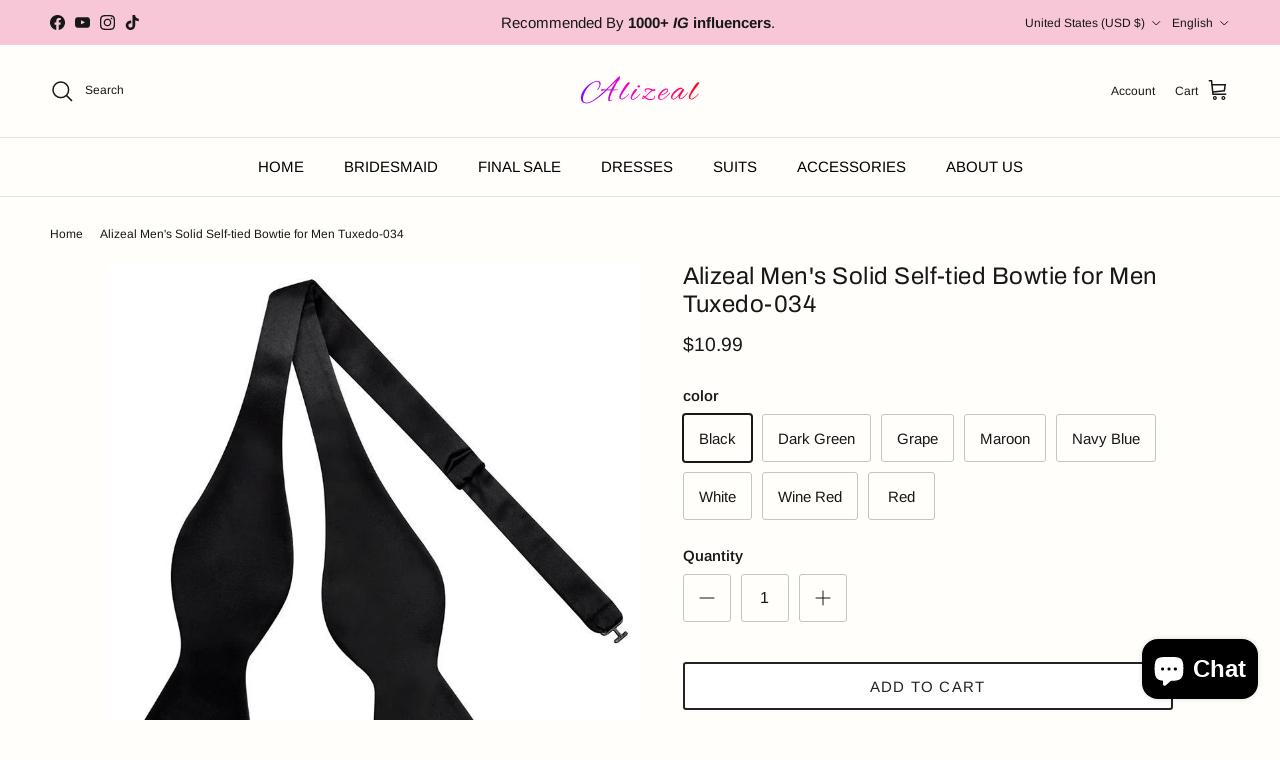

--- FILE ---
content_type: text/html; charset=utf-8
request_url: https://www.alizeal.com/products/mens-black-silk-self-tied-bow-tie-am034-1
body_size: 57898
content:
<!doctype html>
<html class="no-js" lang="en" dir="ltr">
<head><meta charset="utf-8">
<meta name="viewport" content="width=device-width,initial-scale=1">
<title>Men&#39;s Black Self-tied Bow Ties | Alizeal</title><link rel="canonical" href="https://www.alizeal.com/products/mens-black-silk-self-tied-bow-tie-am034-1"><link rel="icon" href="//www.alizeal.com/cdn/shop/files/1_769154ec-92d8-4174-b100-afe96a76a406.png?crop=center&height=48&v=1733888457&width=48" type="image/png">
  <link rel="apple-touch-icon" href="//www.alizeal.com/cdn/shop/files/1_769154ec-92d8-4174-b100-afe96a76a406.png?crop=center&height=180&v=1733888457&width=180"><meta name="description" content="This black self-tie bow tie is crafted from a silky polyester fabric that will give you a shiny look when you wear it on any occasion."><meta property="og:site_name" content="Alizeal">
<meta property="og:url" content="https://www.alizeal.com/products/mens-black-silk-self-tied-bow-tie-am034-1">
<meta property="og:title" content="Men&#39;s Black Self-tied Bow Ties | Alizeal">
<meta property="og:type" content="product">
<meta property="og:description" content="This black self-tie bow tie is crafted from a silky polyester fabric that will give you a shiny look when you wear it on any occasion."><meta property="og:image" content="http://www.alizeal.com/cdn/shop/products/61nEVyF7_QL.jpg?crop=center&height=1200&v=1725523017&width=1200">
  <meta property="og:image:secure_url" content="https://www.alizeal.com/cdn/shop/products/61nEVyF7_QL.jpg?crop=center&height=1200&v=1725523017&width=1200">
  <meta property="og:image:width" content="800">
  <meta property="og:image:height" content="800"><meta property="og:price:amount" content="10.99">
  <meta property="og:price:currency" content="USD"><meta name="twitter:card" content="summary_large_image">
<meta name="twitter:title" content="Men&#39;s Black Self-tied Bow Ties | Alizeal">
<meta name="twitter:description" content="This black self-tie bow tie is crafted from a silky polyester fabric that will give you a shiny look when you wear it on any occasion.">
<style>@font-face {
  font-family: Arimo;
  font-weight: 400;
  font-style: normal;
  font-display: fallback;
  src: url("//www.alizeal.com/cdn/fonts/arimo/arimo_n4.a7efb558ca22d2002248bbe6f302a98edee38e35.woff2") format("woff2"),
       url("//www.alizeal.com/cdn/fonts/arimo/arimo_n4.0da809f7d1d5ede2a73be7094ac00741efdb6387.woff") format("woff");
}
@font-face {
  font-family: Arimo;
  font-weight: 700;
  font-style: normal;
  font-display: fallback;
  src: url("//www.alizeal.com/cdn/fonts/arimo/arimo_n7.1d2d0638e6a1228d86beb0e10006e3280ccb2d04.woff2") format("woff2"),
       url("//www.alizeal.com/cdn/fonts/arimo/arimo_n7.f4b9139e8eac4a17b38b8707044c20f54c3be479.woff") format("woff");
}
@font-face {
  font-family: Arimo;
  font-weight: 500;
  font-style: normal;
  font-display: fallback;
  src: url("//www.alizeal.com/cdn/fonts/arimo/arimo_n5.a6cc016de05b75be63cb193704728ed8065f04bb.woff2") format("woff2"),
       url("//www.alizeal.com/cdn/fonts/arimo/arimo_n5.e0d510a292c8c9059b1fcf519004ca9d3a6015a2.woff") format("woff");
}
@font-face {
  font-family: Arimo;
  font-weight: 400;
  font-style: italic;
  font-display: fallback;
  src: url("//www.alizeal.com/cdn/fonts/arimo/arimo_i4.438ddb21a1b98c7230698d70dc1a21df235701b2.woff2") format("woff2"),
       url("//www.alizeal.com/cdn/fonts/arimo/arimo_i4.0e1908a0dc1ec32fabb5a03a0c9ee2083f82e3d7.woff") format("woff");
}
@font-face {
  font-family: Arimo;
  font-weight: 700;
  font-style: italic;
  font-display: fallback;
  src: url("//www.alizeal.com/cdn/fonts/arimo/arimo_i7.b9f09537c29041ec8d51f8cdb7c9b8e4f1f82cb1.woff2") format("woff2"),
       url("//www.alizeal.com/cdn/fonts/arimo/arimo_i7.ec659fc855f754fd0b1bd052e606bba1058f73da.woff") format("woff");
}
@font-face {
  font-family: Archivo;
  font-weight: 400;
  font-style: normal;
  font-display: fallback;
  src: url("//www.alizeal.com/cdn/fonts/archivo/archivo_n4.dc8d917cc69af0a65ae04d01fd8eeab28a3573c9.woff2") format("woff2"),
       url("//www.alizeal.com/cdn/fonts/archivo/archivo_n4.bd6b9c34fdb81d7646836be8065ce3c80a2cc984.woff") format("woff");
}
@font-face {
  font-family: Arimo;
  font-weight: 400;
  font-style: normal;
  font-display: fallback;
  src: url("//www.alizeal.com/cdn/fonts/arimo/arimo_n4.a7efb558ca22d2002248bbe6f302a98edee38e35.woff2") format("woff2"),
       url("//www.alizeal.com/cdn/fonts/arimo/arimo_n4.0da809f7d1d5ede2a73be7094ac00741efdb6387.woff") format("woff");
}
@font-face {
  font-family: Arimo;
  font-weight: 400;
  font-style: normal;
  font-display: fallback;
  src: url("//www.alizeal.com/cdn/fonts/arimo/arimo_n4.a7efb558ca22d2002248bbe6f302a98edee38e35.woff2") format("woff2"),
       url("//www.alizeal.com/cdn/fonts/arimo/arimo_n4.0da809f7d1d5ede2a73be7094ac00741efdb6387.woff") format("woff");
}
@font-face {
  font-family: Arimo;
  font-weight: 600;
  font-style: normal;
  font-display: fallback;
  src: url("//www.alizeal.com/cdn/fonts/arimo/arimo_n6.9c18b0befd86597f319b7d7f925727d04c262b32.woff2") format("woff2"),
       url("//www.alizeal.com/cdn/fonts/arimo/arimo_n6.422bf6679b81a8bfb1b25d19299a53688390c2b9.woff") format("woff");
}
:root {
  --page-container-width:          1480px;
  --reading-container-width:       720px;
  --divider-opacity:               0.14;
  --gutter-large:                  30px;
  --gutter-desktop:                20px;
  --gutter-mobile:                 16px;
  --section-padding:               50px;
  --larger-section-padding:        80px;
  --larger-section-padding-mobile: 60px;
  --largest-section-padding:       110px;
  --aos-animate-duration:          0.6s;

  --base-font-family:              Arimo, sans-serif;
  --base-font-weight:              400;
  --base-font-style:               normal;
  --heading-font-family:           Archivo, sans-serif;
  --heading-font-weight:           400;
  --heading-font-style:            normal;
  --heading-font-letter-spacing:   0.02em;
  --logo-font-family:              Arimo, sans-serif;
  --logo-font-weight:              400;
  --logo-font-style:               normal;
  --nav-font-family:               Arimo, sans-serif;
  --nav-font-weight:               400;
  --nav-font-style:                normal;

  --base-text-size:15px;
  --base-line-height:              1.6;
  --input-text-size:16px;
  --smaller-text-size-1:12px;
  --smaller-text-size-2:14px;
  --smaller-text-size-3:12px;
  --smaller-text-size-4:11px;
  --larger-text-size:24px;
  --super-large-text-size:42px;
  --super-large-mobile-text-size:19px;
  --larger-mobile-text-size:19px;
  --logo-text-size:28px;--btn-letter-spacing: 0.08em;
    --btn-text-transform: uppercase;
    --button-text-size: 13px;
    --quickbuy-button-text-size: 13;
    --small-feature-link-font-size: 0.75em;
    --input-btn-padding-top:             1.2em;
    --input-btn-padding-bottom:          1.2em;--heading-text-transform:none;
  --nav-text-size:                      15px;
  --mobile-menu-font-weight:            600;

  --body-bg-color:                      255 254 250;
  --bg-color:                           255 254 250;
  --body-text-color:                    23 23 23;
  --text-color:                         23 23 23;

  --header-text-col:                    #171717;--header-text-hover-col:             var(--main-nav-link-hover-col);--header-bg-col:                     #fffefa;
  --heading-color:                     23 23 23;
  --body-heading-color:                23 23 23;
  --heading-divider-col:               #dfe3e8;

  --logo-col:                          #171717;
  --main-nav-bg:                       #fffefa;
  --main-nav-link-col:                 #000000;
  --main-nav-link-hover-col:           #c16452;
  --main-nav-link-featured-col:        #b61d0f;

  --link-color:                        193 100 82;
  --body-link-color:                   193 100 82;

  --btn-bg-color:                        23 23 23;
  --btn-bg-hover-color:                  255 254 250;
  --btn-border-color:                    23 23 23;
  --btn-border-hover-color:              255 254 250;
  --btn-text-color:                      255 255 255;
  --btn-text-hover-color:                255 255 255;--btn-alt-bg-color:                    255 255 255;
  --btn-alt-text-color:                  35 35 35;
  --btn-alt-border-color:                35 35 35;
  --btn-alt-border-hover-color:          35 35 35;--btn-ter-bg-color:                    255 246 209;
  --btn-ter-text-color:                  0 0 0;
  --btn-ter-bg-hover-color:              23 23 23;
  --btn-ter-text-hover-color:            255 255 255;--btn-border-radius: 3px;--color-scheme-default:                             #fffefa;
  --color-scheme-default-color:                       255 254 250;
  --color-scheme-default-text-color:                  23 23 23;
  --color-scheme-default-head-color:                  23 23 23;
  --color-scheme-default-link-color:                  193 100 82;
  --color-scheme-default-btn-text-color:              255 255 255;
  --color-scheme-default-btn-text-hover-color:        255 255 255;
  --color-scheme-default-btn-bg-color:                23 23 23;
  --color-scheme-default-btn-bg-hover-color:          255 254 250;
  --color-scheme-default-btn-border-color:            23 23 23;
  --color-scheme-default-btn-border-hover-color:      255 254 250;
  --color-scheme-default-btn-alt-text-color:          35 35 35;
  --color-scheme-default-btn-alt-bg-color:            255 255 255;
  --color-scheme-default-btn-alt-border-color:        35 35 35;
  --color-scheme-default-btn-alt-border-hover-color:  35 35 35;

  --color-scheme-1:                             #fffefa;
  --color-scheme-1-color:                       255 254 250;
  --color-scheme-1-text-color:                  23 23 23;
  --color-scheme-1-head-color:                  23 23 23;
  --color-scheme-1-link-color:                  193 100 82;
  --color-scheme-1-btn-text-color:              255 255 255;
  --color-scheme-1-btn-text-hover-color:        255 255 255;
  --color-scheme-1-btn-bg-color:                35 35 35;
  --color-scheme-1-btn-bg-hover-color:          0 0 0;
  --color-scheme-1-btn-border-color:            35 35 35;
  --color-scheme-1-btn-border-hover-color:      0 0 0;
  --color-scheme-1-btn-alt-text-color:          35 35 35;
  --color-scheme-1-btn-alt-bg-color:            255 255 255;
  --color-scheme-1-btn-alt-border-color:        35 35 35;
  --color-scheme-1-btn-alt-border-hover-color:  35 35 35;

  --color-scheme-2:                             #fffefa;
  --color-scheme-2-color:                       255 254 250;
  --color-scheme-2-text-color:                  92 92 92;
  --color-scheme-2-head-color:                  23 23 23;
  --color-scheme-2-link-color:                  23 23 23;
  --color-scheme-2-btn-text-color:              255 255 255;
  --color-scheme-2-btn-text-hover-color:        255 255 255;
  --color-scheme-2-btn-bg-color:                35 35 35;
  --color-scheme-2-btn-bg-hover-color:          0 0 0;
  --color-scheme-2-btn-border-color:            35 35 35;
  --color-scheme-2-btn-border-hover-color:      0 0 0;
  --color-scheme-2-btn-alt-text-color:          35 35 35;
  --color-scheme-2-btn-alt-bg-color:            255 255 255;
  --color-scheme-2-btn-alt-border-color:        35 35 35;
  --color-scheme-2-btn-alt-border-hover-color:  35 35 35;

  /* Shop Pay payment terms */
  --payment-terms-background-color:    #fffefa;--quickbuy-bg: 255 254 250;--body-input-background-color:       rgb(var(--body-bg-color));
  --input-background-color:            rgb(var(--body-bg-color));
  --body-input-text-color:             var(--body-text-color);
  --input-text-color:                  var(--body-text-color);
  --body-input-border-color:           rgb(197, 196, 193);
  --input-border-color:                rgb(197, 196, 193);
  --input-border-color-hover:          rgb(127, 127, 125);
  --input-border-color-active:         rgb(23, 23, 23);

  --swatch-cross-svg:                  url("data:image/svg+xml,%3Csvg xmlns='http://www.w3.org/2000/svg' width='240' height='240' viewBox='0 0 24 24' fill='none' stroke='rgb(197, 196, 193)' stroke-width='0.09' preserveAspectRatio='none' %3E%3Cline x1='24' y1='0' x2='0' y2='24'%3E%3C/line%3E%3C/svg%3E");
  --swatch-cross-hover:                url("data:image/svg+xml,%3Csvg xmlns='http://www.w3.org/2000/svg' width='240' height='240' viewBox='0 0 24 24' fill='none' stroke='rgb(127, 127, 125)' stroke-width='0.09' preserveAspectRatio='none' %3E%3Cline x1='24' y1='0' x2='0' y2='24'%3E%3C/line%3E%3C/svg%3E");
  --swatch-cross-active:               url("data:image/svg+xml,%3Csvg xmlns='http://www.w3.org/2000/svg' width='240' height='240' viewBox='0 0 24 24' fill='none' stroke='rgb(23, 23, 23)' stroke-width='0.09' preserveAspectRatio='none' %3E%3Cline x1='24' y1='0' x2='0' y2='24'%3E%3C/line%3E%3C/svg%3E");

  --footer-divider-col:                #000000;
  --footer-text-col:                   35 35 35;
  --footer-heading-col:                23 23 23;
  --footer-bg:                         #f7c7d8;--product-label-overlay-justify: flex-start;--product-label-overlay-align: flex-start;--product-label-overlay-reduction-text:   #ffffff;
  --product-label-overlay-reduction-bg:     #c20000;
  --product-label-overlay-stock-text:       #ffffff;
  --product-label-overlay-stock-bg:         #09728c;
  --product-label-overlay-new-text:         #ffffff;
  --product-label-overlay-new-bg:           #c16452;
  --product-label-overlay-meta-text:        #ffffff;
  --product-label-overlay-meta-bg:          #bd2585;
  --product-label-sale-text:                #c20000;
  --product-label-sold-text:                #b61d0f;
  --product-label-preorder-text:            #b61d0f;

  --product-block-crop-align:               center;

  
  --product-block-price-align:              flex-start;
  --product-block-price-item-margin-start:  initial;
  --product-block-price-item-margin-end:    .5rem;
  

  --collection-block-image-position:   center center;

  --swatch-picker-image-size:          42px;
  --swatch-crop-align:                 center center;

  --image-overlay-text-color:          255 255 255;--image-overlay-bg:                  rgba(23, 23, 23, 0.19);
  --image-overlay-shadow-start:        rgb(0 0 0 / 0.3);
  --image-overlay-box-opacity:         0.31;--product-inventory-ok-box-color:            #f2faf0;
  --product-inventory-ok-text-color:           #108043;
  --product-inventory-ok-icon-box-fill-color:  #fff;
  --product-inventory-low-box-color:           #fcf1cd;
  --product-inventory-low-text-color:          #dd9a1a;
  --product-inventory-low-icon-box-fill-color: #fff;
  --product-inventory-low-text-color-channels: 16, 128, 67;
  --product-inventory-ok-text-color-channels:  221, 154, 26;

  --rating-star-color: 193 100 82;--overlay-align-left: start;
    --overlay-align-right: end;}html[dir=rtl] {
  --overlay-right-text-m-left: 0;
  --overlay-right-text-m-right: auto;
  --overlay-left-shadow-left-left: 15%;
  --overlay-left-shadow-left-right: -50%;
  --overlay-left-shadow-right-left: -85%;
  --overlay-left-shadow-right-right: 0;
}.image-overlay--bg-box .text-overlay .text-overlay__text {
    --image-overlay-box-bg: 255 254 250;
    --heading-color: var(--body-heading-color);
    --text-color: var(--body-text-color);
    --link-color: var(--body-link-color);
  }::selection {
    background: rgb(var(--body-heading-color));
    color: rgb(var(--body-bg-color));
  }
  ::-moz-selection {
    background: rgb(var(--body-heading-color));
    color: rgb(var(--body-bg-color));
  }.use-color-scheme--default {
  --product-label-sale-text:           #c20000;
  --product-label-sold-text:           #b61d0f;
  --product-label-preorder-text:       #b61d0f;
  --input-background-color:            rgb(var(--body-bg-color));
  --input-text-color:                  var(--body-input-text-color);
  --input-border-color:                rgb(197, 196, 193);
  --input-border-color-hover:          rgb(127, 127, 125);
  --input-border-color-active:         rgb(23, 23, 23);
}</style>

  <link href="//www.alizeal.com/cdn/shop/t/22/assets/main.css?v=92598841406727532471745316178" rel="stylesheet" type="text/css" media="all" />
<link rel="preload" as="font" href="//www.alizeal.com/cdn/fonts/arimo/arimo_n4.a7efb558ca22d2002248bbe6f302a98edee38e35.woff2" type="font/woff2" crossorigin><link rel="preload" as="font" href="//www.alizeal.com/cdn/fonts/archivo/archivo_n4.dc8d917cc69af0a65ae04d01fd8eeab28a3573c9.woff2" type="font/woff2" crossorigin><script>
    document.documentElement.className = document.documentElement.className.replace('no-js', 'js');

    window.theme = {
      info: {
        name: 'Symmetry',
        version: '7.4.0'
      },
      device: {
        hasTouch: window.matchMedia('(any-pointer: coarse)').matches,
        hasHover: window.matchMedia('(hover: hover)').matches
      },
      mediaQueries: {
        md: '(min-width: 768px)',
        productMediaCarouselBreak: '(min-width: 1041px)'
      },
      routes: {
        base: 'https://www.alizeal.com',
        cart: '/cart',
        cartAdd: '/cart/add.js',
        cartUpdate: '/cart/update.js',
        predictiveSearch: '/search/suggest'
      },
      strings: {
        cartTermsConfirmation: "You must agree to the terms and conditions before continuing.",
        cartItemsQuantityError: "You can only add [QUANTITY] of this item to your cart.",
        generalSearchViewAll: "View all search results",
        noStock: "Sold out",
        noVariant: "Unavailable",
        productsProductChooseA: "Choose a",
        generalSearchPages: "Pages",
        generalSearchNoResultsWithoutTerms: "Sorry, we couldnʼt find any results",
        shippingCalculator: {
          singleRate: "There is one shipping rate for this destination:",
          multipleRates: "There are multiple shipping rates for this destination:",
          noRates: "We do not ship to this destination."
        }
      },
      settings: {
        moneyWithCurrencyFormat: "${{amount}} USD",
        cartType: "page",
        afterAddToCart: "drawer",
        quickbuyStyle: "button",
        externalLinksNewTab: true,
        internalLinksSmoothScroll: true
      }
    }

    theme.inlineNavigationCheck = function() {
      var pageHeader = document.querySelector('.pageheader'),
          inlineNavContainer = pageHeader.querySelector('.logo-area__left__inner'),
          inlineNav = inlineNavContainer.querySelector('.navigation--left');
      if (inlineNav && getComputedStyle(inlineNav).display != 'none') {
        var inlineMenuCentered = document.querySelector('.pageheader--layout-inline-menu-center'),
            logoContainer = document.querySelector('.logo-area__middle__inner');
        if(inlineMenuCentered) {
          var rightWidth = document.querySelector('.logo-area__right__inner').clientWidth,
              middleWidth = logoContainer.clientWidth,
              logoArea = document.querySelector('.logo-area'),
              computedLogoAreaStyle = getComputedStyle(logoArea),
              logoAreaInnerWidth = logoArea.clientWidth - Math.ceil(parseFloat(computedLogoAreaStyle.paddingLeft)) - Math.ceil(parseFloat(computedLogoAreaStyle.paddingRight)),
              availableNavWidth = logoAreaInnerWidth - Math.max(rightWidth, middleWidth) * 2 - 40;
          inlineNavContainer.style.maxWidth = availableNavWidth + 'px';
        }

        var firstInlineNavLink = inlineNav.querySelector('.navigation__item:first-child'),
            lastInlineNavLink = inlineNav.querySelector('.navigation__item:last-child');
        if (lastInlineNavLink) {
          var inlineNavWidth = null;
          if(document.querySelector('html[dir=rtl]')) {
            inlineNavWidth = firstInlineNavLink.offsetLeft - lastInlineNavLink.offsetLeft + firstInlineNavLink.offsetWidth;
          } else {
            inlineNavWidth = lastInlineNavLink.offsetLeft - firstInlineNavLink.offsetLeft + lastInlineNavLink.offsetWidth;
          }
          if (inlineNavContainer.offsetWidth >= inlineNavWidth) {
            pageHeader.classList.add('pageheader--layout-inline-permitted');
            var tallLogo = logoContainer.clientHeight > lastInlineNavLink.clientHeight + 20;
            if (tallLogo) {
              inlineNav.classList.add('navigation--tight-underline');
            } else {
              inlineNav.classList.remove('navigation--tight-underline');
            }
          } else {
            pageHeader.classList.remove('pageheader--layout-inline-permitted');
          }
        }
      }
    };

    theme.setInitialHeaderHeightProperty = () => {
      const section = document.querySelector('.section-header');
      if (section) {
        document.documentElement.style.setProperty('--theme-header-height', Math.ceil(section.clientHeight) + 'px');
      }
    };
  </script>

  <script src="//www.alizeal.com/cdn/shop/t/22/assets/main.js?v=134203696712544060431744856821" defer></script>
    <script src="//www.alizeal.com/cdn/shop/t/22/assets/animate-on-scroll.js?v=20452148957864672891744342865" defer></script>
    <link href="//www.alizeal.com/cdn/shop/t/22/assets/animate-on-scroll.css?v=116824741000487223811738914919" rel="stylesheet" type="text/css" media="all" />
  

  <script>window.performance && window.performance.mark && window.performance.mark('shopify.content_for_header.start');</script><meta name="google-site-verification" content="UgiV37hWG7t6t2LmFKUq_Cv1bu_XYcy3y1lP1-ckOSc">
<meta id="shopify-digital-wallet" name="shopify-digital-wallet" content="/55915380901/digital_wallets/dialog">
<meta name="shopify-checkout-api-token" content="ee87a6b27e45181b35992938e4c646d6">
<meta id="in-context-paypal-metadata" data-shop-id="55915380901" data-venmo-supported="false" data-environment="production" data-locale="en_US" data-paypal-v4="true" data-currency="USD">
<link rel="alternate" hreflang="x-default" href="https://www.alizeal.com/products/mens-black-silk-self-tied-bow-tie-am034-1">
<link rel="alternate" hreflang="en" href="https://www.alizeal.com/products/mens-black-silk-self-tied-bow-tie-am034-1">
<link rel="alternate" hreflang="pt" href="https://www.alizeal.com/pt/products/mens-black-silk-self-tied-bow-tie-am034-1">
<link rel="alternate" hreflang="ca" href="https://www.alizeal.com/ca/products/mens-black-silk-self-tied-bow-tie-am034-1">
<link rel="alternate" hreflang="de" href="https://www.alizeal.com/de/products/mens-black-silk-self-tied-bow-tie-am034-1">
<link rel="alternate" hreflang="it" href="https://www.alizeal.com/it/products/mens-black-silk-self-tied-bow-tie-am034-1">
<link rel="alternate" hreflang="es" href="https://www.alizeal.com/es/products/mens-black-silk-self-tied-bow-tie-am034-1">
<link rel="alternate" hreflang="fr" href="https://www.alizeal.com/fr/products/mens-black-silk-self-tied-bow-tie-am034-1">
<link rel="alternate" type="application/json+oembed" href="https://www.alizeal.com/products/mens-black-silk-self-tied-bow-tie-am034-1.oembed">
<script async="async" src="/checkouts/internal/preloads.js?locale=en-US"></script>
<script id="shopify-features" type="application/json">{"accessToken":"ee87a6b27e45181b35992938e4c646d6","betas":["rich-media-storefront-analytics"],"domain":"www.alizeal.com","predictiveSearch":true,"shopId":55915380901,"locale":"en"}</script>
<script>var Shopify = Shopify || {};
Shopify.shop = "alizeal.myshopify.com";
Shopify.locale = "en";
Shopify.currency = {"active":"USD","rate":"1.0"};
Shopify.country = "US";
Shopify.theme = {"name":"SHOPIFY TS | Symmetry -支付 的更新版副本","id":144294084773,"schema_name":"Symmetry","schema_version":"7.4.0","theme_store_id":568,"role":"main"};
Shopify.theme.handle = "null";
Shopify.theme.style = {"id":null,"handle":null};
Shopify.cdnHost = "www.alizeal.com/cdn";
Shopify.routes = Shopify.routes || {};
Shopify.routes.root = "/";</script>
<script type="module">!function(o){(o.Shopify=o.Shopify||{}).modules=!0}(window);</script>
<script>!function(o){function n(){var o=[];function n(){o.push(Array.prototype.slice.apply(arguments))}return n.q=o,n}var t=o.Shopify=o.Shopify||{};t.loadFeatures=n(),t.autoloadFeatures=n()}(window);</script>
<script id="shop-js-analytics" type="application/json">{"pageType":"product"}</script>
<script defer="defer" async type="module" src="//www.alizeal.com/cdn/shopifycloud/shop-js/modules/v2/client.init-shop-cart-sync_BdyHc3Nr.en.esm.js"></script>
<script defer="defer" async type="module" src="//www.alizeal.com/cdn/shopifycloud/shop-js/modules/v2/chunk.common_Daul8nwZ.esm.js"></script>
<script type="module">
  await import("//www.alizeal.com/cdn/shopifycloud/shop-js/modules/v2/client.init-shop-cart-sync_BdyHc3Nr.en.esm.js");
await import("//www.alizeal.com/cdn/shopifycloud/shop-js/modules/v2/chunk.common_Daul8nwZ.esm.js");

  window.Shopify.SignInWithShop?.initShopCartSync?.({"fedCMEnabled":true,"windoidEnabled":true});

</script>
<script>(function() {
  var isLoaded = false;
  function asyncLoad() {
    if (isLoaded) return;
    isLoaded = true;
    var urls = ["\/\/cdn.shopify.com\/proxy\/21d3b9ed9637e42880b9a528dd10d5b62ca7628058fe80e144d04d9455919b43\/api.goaffpro.com\/loader.js?shop=alizeal.myshopify.com\u0026sp-cache-control=cHVibGljLCBtYXgtYWdlPTkwMA","https:\/\/cloudsearch-1f874.kxcdn.com\/shopify.js?srp=\/a\/search\u0026filtersEnabled=1\u0026shop=alizeal.myshopify.com"];
    for (var i = 0; i < urls.length; i++) {
      var s = document.createElement('script');
      s.type = 'text/javascript';
      s.async = true;
      s.src = urls[i];
      var x = document.getElementsByTagName('script')[0];
      x.parentNode.insertBefore(s, x);
    }
  };
  if(window.attachEvent) {
    window.attachEvent('onload', asyncLoad);
  } else {
    window.addEventListener('load', asyncLoad, false);
  }
})();</script>
<script id="__st">var __st={"a":55915380901,"offset":28800,"reqid":"2a97804c-d0d1-47ec-9691-25bc16b12527-1769028387","pageurl":"www.alizeal.com\/products\/mens-black-silk-self-tied-bow-tie-am034-1","u":"316200870d00","p":"product","rtyp":"product","rid":7122013782181};</script>
<script>window.ShopifyPaypalV4VisibilityTracking = true;</script>
<script id="form-persister">!function(){'use strict';const t='contact',e='new_comment',n=[[t,t],['blogs',e],['comments',e],[t,'customer']],o='password',r='form_key',c=['recaptcha-v3-token','g-recaptcha-response','h-captcha-response',o],s=()=>{try{return window.sessionStorage}catch{return}},i='__shopify_v',u=t=>t.elements[r],a=function(){const t=[...n].map((([t,e])=>`form[action*='/${t}']:not([data-nocaptcha='true']) input[name='form_type'][value='${e}']`)).join(',');var e;return e=t,()=>e?[...document.querySelectorAll(e)].map((t=>t.form)):[]}();function m(t){const e=u(t);a().includes(t)&&(!e||!e.value)&&function(t){try{if(!s())return;!function(t){const e=s();if(!e)return;const n=u(t);if(!n)return;const o=n.value;o&&e.removeItem(o)}(t);const e=Array.from(Array(32),(()=>Math.random().toString(36)[2])).join('');!function(t,e){u(t)||t.append(Object.assign(document.createElement('input'),{type:'hidden',name:r})),t.elements[r].value=e}(t,e),function(t,e){const n=s();if(!n)return;const r=[...t.querySelectorAll(`input[type='${o}']`)].map((({name:t})=>t)),u=[...c,...r],a={};for(const[o,c]of new FormData(t).entries())u.includes(o)||(a[o]=c);n.setItem(e,JSON.stringify({[i]:1,action:t.action,data:a}))}(t,e)}catch(e){console.error('failed to persist form',e)}}(t)}const f=t=>{if('true'===t.dataset.persistBound)return;const e=function(t,e){const n=function(t){return'function'==typeof t.submit?t.submit:HTMLFormElement.prototype.submit}(t).bind(t);return function(){let t;return()=>{t||(t=!0,(()=>{try{e(),n()}catch(t){(t=>{console.error('form submit failed',t)})(t)}})(),setTimeout((()=>t=!1),250))}}()}(t,(()=>{m(t)}));!function(t,e){if('function'==typeof t.submit&&'function'==typeof e)try{t.submit=e}catch{}}(t,e),t.addEventListener('submit',(t=>{t.preventDefault(),e()})),t.dataset.persistBound='true'};!function(){function t(t){const e=(t=>{const e=t.target;return e instanceof HTMLFormElement?e:e&&e.form})(t);e&&m(e)}document.addEventListener('submit',t),document.addEventListener('DOMContentLoaded',(()=>{const e=a();for(const t of e)f(t);var n;n=document.body,new window.MutationObserver((t=>{for(const e of t)if('childList'===e.type&&e.addedNodes.length)for(const t of e.addedNodes)1===t.nodeType&&'FORM'===t.tagName&&a().includes(t)&&f(t)})).observe(n,{childList:!0,subtree:!0,attributes:!1}),document.removeEventListener('submit',t)}))}()}();</script>
<script integrity="sha256-4kQ18oKyAcykRKYeNunJcIwy7WH5gtpwJnB7kiuLZ1E=" data-source-attribution="shopify.loadfeatures" defer="defer" src="//www.alizeal.com/cdn/shopifycloud/storefront/assets/storefront/load_feature-a0a9edcb.js" crossorigin="anonymous"></script>
<script data-source-attribution="shopify.dynamic_checkout.dynamic.init">var Shopify=Shopify||{};Shopify.PaymentButton=Shopify.PaymentButton||{isStorefrontPortableWallets:!0,init:function(){window.Shopify.PaymentButton.init=function(){};var t=document.createElement("script");t.src="https://www.alizeal.com/cdn/shopifycloud/portable-wallets/latest/portable-wallets.en.js",t.type="module",document.head.appendChild(t)}};
</script>
<script data-source-attribution="shopify.dynamic_checkout.buyer_consent">
  function portableWalletsHideBuyerConsent(e){var t=document.getElementById("shopify-buyer-consent"),n=document.getElementById("shopify-subscription-policy-button");t&&n&&(t.classList.add("hidden"),t.setAttribute("aria-hidden","true"),n.removeEventListener("click",e))}function portableWalletsShowBuyerConsent(e){var t=document.getElementById("shopify-buyer-consent"),n=document.getElementById("shopify-subscription-policy-button");t&&n&&(t.classList.remove("hidden"),t.removeAttribute("aria-hidden"),n.addEventListener("click",e))}window.Shopify?.PaymentButton&&(window.Shopify.PaymentButton.hideBuyerConsent=portableWalletsHideBuyerConsent,window.Shopify.PaymentButton.showBuyerConsent=portableWalletsShowBuyerConsent);
</script>
<script>
  function portableWalletsCleanup(e){e&&e.src&&console.error("Failed to load portable wallets script "+e.src);var t=document.querySelectorAll("shopify-accelerated-checkout .shopify-payment-button__skeleton, shopify-accelerated-checkout-cart .wallet-cart-button__skeleton"),e=document.getElementById("shopify-buyer-consent");for(let e=0;e<t.length;e++)t[e].remove();e&&e.remove()}function portableWalletsNotLoadedAsModule(e){e instanceof ErrorEvent&&"string"==typeof e.message&&e.message.includes("import.meta")&&"string"==typeof e.filename&&e.filename.includes("portable-wallets")&&(window.removeEventListener("error",portableWalletsNotLoadedAsModule),window.Shopify.PaymentButton.failedToLoad=e,"loading"===document.readyState?document.addEventListener("DOMContentLoaded",window.Shopify.PaymentButton.init):window.Shopify.PaymentButton.init())}window.addEventListener("error",portableWalletsNotLoadedAsModule);
</script>

<script type="module" src="https://www.alizeal.com/cdn/shopifycloud/portable-wallets/latest/portable-wallets.en.js" onError="portableWalletsCleanup(this)" crossorigin="anonymous"></script>
<script nomodule>
  document.addEventListener("DOMContentLoaded", portableWalletsCleanup);
</script>

<script id='scb4127' type='text/javascript' async='' src='https://www.alizeal.com/cdn/shopifycloud/privacy-banner/storefront-banner.js'></script><link id="shopify-accelerated-checkout-styles" rel="stylesheet" media="screen" href="https://www.alizeal.com/cdn/shopifycloud/portable-wallets/latest/accelerated-checkout-backwards-compat.css" crossorigin="anonymous">
<style id="shopify-accelerated-checkout-cart">
        #shopify-buyer-consent {
  margin-top: 1em;
  display: inline-block;
  width: 100%;
}

#shopify-buyer-consent.hidden {
  display: none;
}

#shopify-subscription-policy-button {
  background: none;
  border: none;
  padding: 0;
  text-decoration: underline;
  font-size: inherit;
  cursor: pointer;
}

#shopify-subscription-policy-button::before {
  box-shadow: none;
}

      </style>
<script id="sections-script" data-sections="related-products" defer="defer" src="//www.alizeal.com/cdn/shop/t/22/compiled_assets/scripts.js?v=9783"></script>
<script>window.performance && window.performance.mark && window.performance.mark('shopify.content_for_header.end');</script>
<!-- CC Custom Head Start --><!-- CC Custom Head End --><!-- BEGIN app block: shopify://apps/c-edd-estimated-delivery-date/blocks/app_setting/4a0685bc-c234-45b2-8382-5ad6a8e3e3fd --><script>
    window.deliveryCommon = window.deliveryCommon || {};
    window.deliveryCommon.setting = {};
    Object.assign(window.deliveryCommon.setting, {
        "shop_currency_code__ed": 'USD' || 'USD',
        "shop_locale_code__ed": 'en' || 'en',
        "shop_domain__ed":  'alizeal.myshopify.com',
        "product_available__ed": 'true',
        "product_id__ed": '7122013782181'
    });
    window.deliveryED = window.deliveryED || {};
    window.deliveryED.setting = {};
    Object.assign(window.deliveryED.setting, {
        "delivery__app_setting": {"main_delivery_setting":{"is_active":1,"order_delivery_info":"\u003cp\u003e\u003c\/p\u003e","is_ignore_out_of_stock":0,"out_of_stock_mode":0,"out_of_stock_info":"\u003cp\u003e\u003c\/p\u003e","order_progress_bar_mode":0,"order_progress_setting":{"ordered":{"svg_number":16,"title":"Ordered","tips_description":"After you place the order, we will need 1-3 days to prepare the shipment"},"order_ready":{"svg_number":0,"is_active":1,"title":"Order Ready","date_title":"5-10 Working Days","tips_description":"Orders will start to be shipped"},"order_delivered":{"svg_number":26,"title":"Delivery","date_title":"5 Working Days","tips_description":"Estimated arrival date range：{order_delivered_minimum_date} - {order_delivered_maximum_date}"}},"order_delivery_work_week":[0,1,1,1,1,1,0],"order_delivery_day_range":[3,10],"order_delivery_calc_method":0,"order_ready_work_week":[0,1,1,1,1,1,0],"order_ready_day_range":[7,10],"order_ready_calc_method":0,"holiday":[],"order_delivery_date_format":1,"delivery_date_custom_format":"{month_local} {day}","delivery_date_format_zero":1,"delivery_date_format_month_translate":["Jan","Feb","Mar","Apr","May","Jun","Jul","Aug","Sep","Oct","Nov","Dec"],"delivery_date_format_week_translate":["Sun","Mon","Tues","Wed","Thur","Fri","Sat"],"order_delivery_countdown_format":0,"delivery_countdown_custom_format":"{hours} {hours_local} {minutes} {minutes_local} {seconds} {seconds_local}","countdown_format_translate":["Hours","Minutes","Seconds"],"delivery_countdown_format_zero":1,"countdown_cutoff_hour":23,"countdown_cutoff_minute":59,"countdown_cutoff_advanced_enable":0,"countdown_cutoff_advanced":[[23,59],[23,59],[23,59],[23,59],[23,59],[23,59],[23,59]],"countdown_mode":2,"after_deadline_hide_widget":0,"timezone_mode":0,"timezone":0,"todayandtomorrow":[{"lan_code":"en","lan_name":"English","left":"today","right":"tomorrow"}],"translate_country_name":[],"widget_layout_mode":0,"widget_placement_method":1,"widget_placement_position":0,"widget_placement_page":1,"widget_margin":[4,-1,-1,-1],"message_text_widget_appearance_setting":{"border":{"border_width":2,"border_radius":1,"border_line":0},"color":{"text_color":"#000000","background_color":"#ffffff","border_color":"#E2E2E2"},"other":{"margin":[-2,1,-2,2],"padding":[4,6,5,10]}},"progress_bar_widget_appearance_setting":{"color":{"basic":{"icon_color":"#060606","icon_background_color":"#f5e5eb","order_status_title_color":"#000000","date_title_color":"#000000"},"advanced":{"order_status_title_color":"#000000","progress_line_color":"#000000","date_title_color":"#000000","description_tips_background_color":"#000000","icon_background_color":"#000000","icon_color":"#FFFFFF","description_tips_color":"#FFFFFF"}},"font":{"icon_font":18,"order_status_title_font":13,"date_title_font":15,"description_tips_font":14},"other":{"margin":[4,0,1,0]}},"show_country_mode":0,"arrow_down_position":0,"country_modal_background_rgba":[0,0,0,0.5],"country_modal_appearance_setting":{"color":{"text_color":"#040404","background_color":"#f5e5eb","icon_color":"#999999","selected_color":"#f2f2f2"},"border":{"border_radius":7},"font":{"text_font":18,"icon_font":18},"other":{"width":56}},"cart_form_mode":0,"cart_form_position":0,"product_form_position":0,"out_of_stock_product_form_position":0,"cart_checkout_status":1,"cart_checkout_title":"Estimated between","cart_checkout_description":"{order_delivered_minimum_date} and {order_delivered_maximum_date}","widget_custom_css":".delivery-widget__container .basic__step-container .step-box__basic:after {  background-color: #f5e5eb !important;}","replace_jq":0,"jquery_version":"1.12.0","is_ignore_cookie_cache":0,"is_show_all":1,"p_mapping":1001,"product_ids":[]}},
        "delivery__pro_setting": null,
        "delivery__cate_setting": null
    });
</script>

<script src="https://cdn.shopify.com/s/files/1/0654/5637/3996/files/delivery_coder_cc698f59-3829-49b3-8fa2-f9ef0ba024af.js?v=1767391130&t=1088" defer></script>

<!-- END app block --><!-- BEGIN app block: shopify://apps/judge-me-reviews/blocks/judgeme_core/61ccd3b1-a9f2-4160-9fe9-4fec8413e5d8 --><!-- Start of Judge.me Core -->






<link rel="dns-prefetch" href="https://cdnwidget.judge.me">
<link rel="dns-prefetch" href="https://cdn.judge.me">
<link rel="dns-prefetch" href="https://cdn1.judge.me">
<link rel="dns-prefetch" href="https://api.judge.me">

<script data-cfasync='false' class='jdgm-settings-script'>window.jdgmSettings={"pagination":5,"disable_web_reviews":false,"badge_no_review_text":"No reviews","badge_n_reviews_text":"{{ n }} review/reviews","hide_badge_preview_if_no_reviews":true,"badge_hide_text":false,"enforce_center_preview_badge":false,"widget_title":"Customer Reviews","widget_open_form_text":"Write a review","widget_close_form_text":"Cancel review","widget_refresh_page_text":"Refresh page","widget_summary_text":"Based on {{ number_of_reviews }} review/reviews","widget_no_review_text":"Be the first to write a review","widget_name_field_text":"Display name","widget_verified_name_field_text":"Verified Name (public)","widget_name_placeholder_text":"Display name","widget_required_field_error_text":"This field is required.","widget_email_field_text":"Email address","widget_verified_email_field_text":"Verified Email (private, can not be edited)","widget_email_placeholder_text":"Your email address","widget_email_field_error_text":"Please enter a valid email address.","widget_rating_field_text":"Rating","widget_review_title_field_text":"Review Title","widget_review_title_placeholder_text":"Give your review a title","widget_review_body_field_text":"Review content","widget_review_body_placeholder_text":"Start writing here...","widget_pictures_field_text":"Picture/Video (optional)","widget_submit_review_text":"Submit Review","widget_submit_verified_review_text":"Submit Verified Review","widget_submit_success_msg_with_auto_publish":"Thank you! Please refresh the page in a few moments to see your review. You can remove or edit your review by logging into \u003ca href='https://judge.me/login' target='_blank' rel='nofollow noopener'\u003eJudge.me\u003c/a\u003e","widget_submit_success_msg_no_auto_publish":"Thank you! Your review will be published as soon as it is approved by the shop admin. You can remove or edit your review by logging into \u003ca href='https://judge.me/login' target='_blank' rel='nofollow noopener'\u003eJudge.me\u003c/a\u003e","widget_show_default_reviews_out_of_total_text":"Showing {{ n_reviews_shown }} out of {{ n_reviews }} reviews.","widget_show_all_link_text":"Show all","widget_show_less_link_text":"Show less","widget_author_said_text":"{{ reviewer_name }} said:","widget_days_text":"{{ n }} days ago","widget_weeks_text":"{{ n }} week/weeks ago","widget_months_text":"{{ n }} month/months ago","widget_years_text":"{{ n }} year/years ago","widget_yesterday_text":"Yesterday","widget_today_text":"Today","widget_replied_text":"\u003e\u003e {{ shop_name }} replied:","widget_read_more_text":"Read more","widget_reviewer_name_as_initial":"","widget_rating_filter_color":"#fbcd0a","widget_rating_filter_see_all_text":"See all reviews","widget_sorting_most_recent_text":"Most Recent","widget_sorting_highest_rating_text":"Highest Rating","widget_sorting_lowest_rating_text":"Lowest Rating","widget_sorting_with_pictures_text":"Only Pictures","widget_sorting_most_helpful_text":"Most Helpful","widget_open_question_form_text":"Ask a question","widget_reviews_subtab_text":"Reviews","widget_questions_subtab_text":"Questions","widget_question_label_text":"Question","widget_answer_label_text":"Answer","widget_question_placeholder_text":"Write your question here","widget_submit_question_text":"Submit Question","widget_question_submit_success_text":"Thank you for your question! We will notify you once it gets answered.","verified_badge_text":"Verified","verified_badge_bg_color":"","verified_badge_text_color":"","verified_badge_placement":"left-of-reviewer-name","widget_review_max_height":"","widget_hide_border":false,"widget_social_share":false,"widget_thumb":false,"widget_review_location_show":false,"widget_location_format":"","all_reviews_include_out_of_store_products":true,"all_reviews_out_of_store_text":"(out of store)","all_reviews_pagination":100,"all_reviews_product_name_prefix_text":"about","enable_review_pictures":true,"enable_question_anwser":false,"widget_theme":"default","review_date_format":"mm/dd/yyyy","default_sort_method":"most-recent","widget_product_reviews_subtab_text":"Product Reviews","widget_shop_reviews_subtab_text":"Shop Reviews","widget_other_products_reviews_text":"Reviews for other products","widget_store_reviews_subtab_text":"Store reviews","widget_no_store_reviews_text":"This store hasn't received any reviews yet","widget_web_restriction_product_reviews_text":"This product hasn't received any reviews yet","widget_no_items_text":"No items found","widget_show_more_text":"Show more","widget_write_a_store_review_text":"Write a Store Review","widget_other_languages_heading":"Reviews in Other Languages","widget_translate_review_text":"Translate review to {{ language }}","widget_translating_review_text":"Translating...","widget_show_original_translation_text":"Show original ({{ language }})","widget_translate_review_failed_text":"Review couldn't be translated.","widget_translate_review_retry_text":"Retry","widget_translate_review_try_again_later_text":"Try again later","show_product_url_for_grouped_product":false,"widget_sorting_pictures_first_text":"Pictures First","show_pictures_on_all_rev_page_mobile":false,"show_pictures_on_all_rev_page_desktop":false,"floating_tab_hide_mobile_install_preference":false,"floating_tab_button_name":"★ Reviews","floating_tab_title":"Let customers speak for us","floating_tab_button_color":"","floating_tab_button_background_color":"","floating_tab_url":"","floating_tab_url_enabled":false,"floating_tab_tab_style":"text","all_reviews_text_badge_text":"Customers rate us {{ shop.metafields.judgeme.all_reviews_rating | round: 1 }}/5 based on {{ shop.metafields.judgeme.all_reviews_count }} reviews.","all_reviews_text_badge_text_branded_style":"{{ shop.metafields.judgeme.all_reviews_rating | round: 1 }} out of 5 stars based on {{ shop.metafields.judgeme.all_reviews_count }} reviews","is_all_reviews_text_badge_a_link":false,"show_stars_for_all_reviews_text_badge":false,"all_reviews_text_badge_url":"","all_reviews_text_style":"branded","all_reviews_text_color_style":"judgeme_brand_color","all_reviews_text_color":"#108474","all_reviews_text_show_jm_brand":true,"featured_carousel_show_header":true,"featured_carousel_title":"Let customers speak for us","testimonials_carousel_title":"Customers are saying","videos_carousel_title":"Real customer stories","cards_carousel_title":"Customers are saying","featured_carousel_count_text":"from {{ n }} reviews","featured_carousel_add_link_to_all_reviews_page":false,"featured_carousel_url":"","featured_carousel_show_images":true,"featured_carousel_autoslide_interval":5,"featured_carousel_arrows_on_the_sides":false,"featured_carousel_height":250,"featured_carousel_width":80,"featured_carousel_image_size":0,"featured_carousel_image_height":250,"featured_carousel_arrow_color":"#eeeeee","verified_count_badge_style":"branded","verified_count_badge_orientation":"horizontal","verified_count_badge_color_style":"judgeme_brand_color","verified_count_badge_color":"#108474","is_verified_count_badge_a_link":false,"verified_count_badge_url":"","verified_count_badge_show_jm_brand":true,"widget_rating_preset_default":5,"widget_first_sub_tab":"product-reviews","widget_show_histogram":true,"widget_histogram_use_custom_color":false,"widget_pagination_use_custom_color":false,"widget_star_use_custom_color":false,"widget_verified_badge_use_custom_color":false,"widget_write_review_use_custom_color":false,"picture_reminder_submit_button":"Upload Pictures","enable_review_videos":false,"mute_video_by_default":false,"widget_sorting_videos_first_text":"Videos First","widget_review_pending_text":"Pending","featured_carousel_items_for_large_screen":3,"social_share_options_order":"Facebook,Twitter","remove_microdata_snippet":true,"disable_json_ld":false,"enable_json_ld_products":false,"preview_badge_show_question_text":false,"preview_badge_no_question_text":"No questions","preview_badge_n_question_text":"{{ number_of_questions }} question/questions","qa_badge_show_icon":false,"qa_badge_position":"same-row","remove_judgeme_branding":false,"widget_add_search_bar":false,"widget_search_bar_placeholder":"Search","widget_sorting_verified_only_text":"Verified only","featured_carousel_theme":"default","featured_carousel_show_rating":true,"featured_carousel_show_title":true,"featured_carousel_show_body":true,"featured_carousel_show_date":false,"featured_carousel_show_reviewer":true,"featured_carousel_show_product":false,"featured_carousel_header_background_color":"#108474","featured_carousel_header_text_color":"#ffffff","featured_carousel_name_product_separator":"reviewed","featured_carousel_full_star_background":"#108474","featured_carousel_empty_star_background":"#dadada","featured_carousel_vertical_theme_background":"#f9fafb","featured_carousel_verified_badge_enable":true,"featured_carousel_verified_badge_color":"#108474","featured_carousel_border_style":"round","featured_carousel_review_line_length_limit":3,"featured_carousel_more_reviews_button_text":"Read more reviews","featured_carousel_view_product_button_text":"View product","all_reviews_page_load_reviews_on":"scroll","all_reviews_page_load_more_text":"Load More Reviews","disable_fb_tab_reviews":false,"enable_ajax_cdn_cache":false,"widget_advanced_speed_features":5,"widget_public_name_text":"displayed publicly like","default_reviewer_name":"John Smith","default_reviewer_name_has_non_latin":true,"widget_reviewer_anonymous":"Anonymous","medals_widget_title":"Judge.me Review Medals","medals_widget_background_color":"#f9fafb","medals_widget_position":"footer_all_pages","medals_widget_border_color":"#f9fafb","medals_widget_verified_text_position":"left","medals_widget_use_monochromatic_version":false,"medals_widget_elements_color":"#108474","show_reviewer_avatar":true,"widget_invalid_yt_video_url_error_text":"Not a YouTube video URL","widget_max_length_field_error_text":"Please enter no more than {0} characters.","widget_show_country_flag":false,"widget_show_collected_via_shop_app":true,"widget_verified_by_shop_badge_style":"light","widget_verified_by_shop_text":"Verified by Shop","widget_show_photo_gallery":false,"widget_load_with_code_splitting":true,"widget_ugc_install_preference":false,"widget_ugc_title":"Made by us, Shared by you","widget_ugc_subtitle":"Tag us to see your picture featured in our page","widget_ugc_arrows_color":"#ffffff","widget_ugc_primary_button_text":"Buy Now","widget_ugc_primary_button_background_color":"#108474","widget_ugc_primary_button_text_color":"#ffffff","widget_ugc_primary_button_border_width":"0","widget_ugc_primary_button_border_style":"none","widget_ugc_primary_button_border_color":"#108474","widget_ugc_primary_button_border_radius":"25","widget_ugc_secondary_button_text":"Load More","widget_ugc_secondary_button_background_color":"#ffffff","widget_ugc_secondary_button_text_color":"#108474","widget_ugc_secondary_button_border_width":"2","widget_ugc_secondary_button_border_style":"solid","widget_ugc_secondary_button_border_color":"#108474","widget_ugc_secondary_button_border_radius":"25","widget_ugc_reviews_button_text":"View Reviews","widget_ugc_reviews_button_background_color":"#ffffff","widget_ugc_reviews_button_text_color":"#108474","widget_ugc_reviews_button_border_width":"2","widget_ugc_reviews_button_border_style":"solid","widget_ugc_reviews_button_border_color":"#108474","widget_ugc_reviews_button_border_radius":"25","widget_ugc_reviews_button_link_to":"judgeme-reviews-page","widget_ugc_show_post_date":true,"widget_ugc_max_width":"800","widget_rating_metafield_value_type":true,"widget_primary_color":"#DC7D35","widget_enable_secondary_color":false,"widget_secondary_color":"#edf5f5","widget_summary_average_rating_text":"{{ average_rating }} out of 5","widget_media_grid_title":"Customer photos \u0026 videos","widget_media_grid_see_more_text":"See more","widget_round_style":false,"widget_show_product_medals":true,"widget_verified_by_judgeme_text":"Verified by Judge.me","widget_show_store_medals":true,"widget_verified_by_judgeme_text_in_store_medals":"Verified by Judge.me","widget_media_field_exceed_quantity_message":"Sorry, we can only accept {{ max_media }} for one review.","widget_media_field_exceed_limit_message":"{{ file_name }} is too large, please select a {{ media_type }} less than {{ size_limit }}MB.","widget_review_submitted_text":"Review Submitted!","widget_question_submitted_text":"Question Submitted!","widget_close_form_text_question":"Cancel","widget_write_your_answer_here_text":"Write your answer here","widget_enabled_branded_link":true,"widget_show_collected_by_judgeme":true,"widget_reviewer_name_color":"","widget_write_review_text_color":"","widget_write_review_bg_color":"","widget_collected_by_judgeme_text":"collected by Judge.me","widget_pagination_type":"standard","widget_load_more_text":"Load More","widget_load_more_color":"#108474","widget_full_review_text":"Full Review","widget_read_more_reviews_text":"Read More Reviews","widget_read_questions_text":"Read Questions","widget_questions_and_answers_text":"Questions \u0026 Answers","widget_verified_by_text":"Verified by","widget_verified_text":"Verified","widget_number_of_reviews_text":"{{ number_of_reviews }} reviews","widget_back_button_text":"Back","widget_next_button_text":"Next","widget_custom_forms_filter_button":"Filters","custom_forms_style":"horizontal","widget_show_review_information":false,"how_reviews_are_collected":"How reviews are collected?","widget_show_review_keywords":false,"widget_gdpr_statement":"How we use your data: We'll only contact you about the review you left, and only if necessary. By submitting your review, you agree to Judge.me's \u003ca href='https://judge.me/terms' target='_blank' rel='nofollow noopener'\u003eterms\u003c/a\u003e, \u003ca href='https://judge.me/privacy' target='_blank' rel='nofollow noopener'\u003eprivacy\u003c/a\u003e and \u003ca href='https://judge.me/content-policy' target='_blank' rel='nofollow noopener'\u003econtent\u003c/a\u003e policies.","widget_multilingual_sorting_enabled":false,"widget_translate_review_content_enabled":false,"widget_translate_review_content_method":"manual","popup_widget_review_selection":"automatically_with_pictures","popup_widget_round_border_style":true,"popup_widget_show_title":true,"popup_widget_show_body":true,"popup_widget_show_reviewer":false,"popup_widget_show_product":true,"popup_widget_show_pictures":true,"popup_widget_use_review_picture":true,"popup_widget_show_on_home_page":true,"popup_widget_show_on_product_page":true,"popup_widget_show_on_collection_page":true,"popup_widget_show_on_cart_page":true,"popup_widget_position":"bottom_left","popup_widget_first_review_delay":5,"popup_widget_duration":5,"popup_widget_interval":5,"popup_widget_review_count":5,"popup_widget_hide_on_mobile":true,"review_snippet_widget_round_border_style":true,"review_snippet_widget_card_color":"#FFFFFF","review_snippet_widget_slider_arrows_background_color":"#FFFFFF","review_snippet_widget_slider_arrows_color":"#000000","review_snippet_widget_star_color":"#108474","show_product_variant":false,"all_reviews_product_variant_label_text":"Variant: ","widget_show_verified_branding":true,"widget_ai_summary_title":"Customers say","widget_ai_summary_disclaimer":"AI-powered review summary based on recent customer reviews","widget_show_ai_summary":false,"widget_show_ai_summary_bg":false,"widget_show_review_title_input":true,"redirect_reviewers_invited_via_email":"external_form","request_store_review_after_product_review":false,"request_review_other_products_in_order":false,"review_form_color_scheme":"default","review_form_corner_style":"square","review_form_star_color":{},"review_form_text_color":"#333333","review_form_background_color":"#ffffff","review_form_field_background_color":"#fafafa","review_form_button_color":{},"review_form_button_text_color":"#ffffff","review_form_modal_overlay_color":"#000000","review_content_screen_title_text":"How would you rate this product?","review_content_introduction_text":"We would love it if you would share a bit about your experience.","store_review_form_title_text":"How would you rate this store?","store_review_form_introduction_text":"We would love it if you would share a bit about your experience.","show_review_guidance_text":true,"one_star_review_guidance_text":"Poor","five_star_review_guidance_text":"Great","customer_information_screen_title_text":"About you","customer_information_introduction_text":"Please tell us more about you.","custom_questions_screen_title_text":"Your experience in more detail","custom_questions_introduction_text":"Here are a few questions to help us understand more about your experience.","review_submitted_screen_title_text":"Thanks for your review!","review_submitted_screen_thank_you_text":"We are processing it and it will appear on the store soon.","review_submitted_screen_email_verification_text":"Please confirm your email by clicking the link we just sent you. This helps us keep reviews authentic.","review_submitted_request_store_review_text":"Would you like to share your experience of shopping with us?","review_submitted_review_other_products_text":"Would you like to review these products?","store_review_screen_title_text":"Would you like to share your experience of shopping with us?","store_review_introduction_text":"We value your feedback and use it to improve. Please share any thoughts or suggestions you have.","reviewer_media_screen_title_picture_text":"Share a picture","reviewer_media_introduction_picture_text":"Upload a photo to support your review.","reviewer_media_screen_title_video_text":"Share a video","reviewer_media_introduction_video_text":"Upload a video to support your review.","reviewer_media_screen_title_picture_or_video_text":"Share a picture or video","reviewer_media_introduction_picture_or_video_text":"Upload a photo or video to support your review.","reviewer_media_youtube_url_text":"Paste your Youtube URL here","advanced_settings_next_step_button_text":"Next","advanced_settings_close_review_button_text":"Close","modal_write_review_flow":false,"write_review_flow_required_text":"Required","write_review_flow_privacy_message_text":"We respect your privacy.","write_review_flow_anonymous_text":"Post review as anonymous","write_review_flow_visibility_text":"This won't be visible to other customers.","write_review_flow_multiple_selection_help_text":"Select as many as you like","write_review_flow_single_selection_help_text":"Select one option","write_review_flow_required_field_error_text":"This field is required","write_review_flow_invalid_email_error_text":"Please enter a valid email address","write_review_flow_max_length_error_text":"Max. {{ max_length }} characters.","write_review_flow_media_upload_text":"\u003cb\u003eClick to upload\u003c/b\u003e or drag and drop","write_review_flow_gdpr_statement":"We'll only contact you about your review if necessary. By submitting your review, you agree to our \u003ca href='https://judge.me/terms' target='_blank' rel='nofollow noopener'\u003eterms and conditions\u003c/a\u003e and \u003ca href='https://judge.me/privacy' target='_blank' rel='nofollow noopener'\u003eprivacy policy\u003c/a\u003e.","rating_only_reviews_enabled":false,"show_negative_reviews_help_screen":false,"new_review_flow_help_screen_rating_threshold":3,"negative_review_resolution_screen_title_text":"Tell us more","negative_review_resolution_text":"Your experience matters to us. If there were issues with your purchase, we're here to help. Feel free to reach out to us, we'd love the opportunity to make things right.","negative_review_resolution_button_text":"Contact us","negative_review_resolution_proceed_with_review_text":"Leave a review","negative_review_resolution_subject":"Issue with purchase from {{ shop_name }}.{{ order_name }}","preview_badge_collection_page_install_status":false,"widget_review_custom_css":"","preview_badge_custom_css":"","preview_badge_stars_count":"5-stars","featured_carousel_custom_css":"","floating_tab_custom_css":"","all_reviews_widget_custom_css":"","medals_widget_custom_css":"","verified_badge_custom_css":"","all_reviews_text_custom_css":"","transparency_badges_collected_via_store_invite":false,"transparency_badges_from_another_provider":false,"transparency_badges_collected_from_store_visitor":false,"transparency_badges_collected_by_verified_review_provider":false,"transparency_badges_earned_reward":false,"transparency_badges_collected_via_store_invite_text":"Review collected via store invitation","transparency_badges_from_another_provider_text":"Review collected from another provider","transparency_badges_collected_from_store_visitor_text":"Review collected from a store visitor","transparency_badges_written_in_google_text":"Review written in Google","transparency_badges_written_in_etsy_text":"Review written in Etsy","transparency_badges_written_in_shop_app_text":"Review written in Shop App","transparency_badges_earned_reward_text":"Review earned a reward for future purchase","product_review_widget_per_page":10,"widget_store_review_label_text":"Review about the store","checkout_comment_extension_title_on_product_page":"Customer Comments","checkout_comment_extension_num_latest_comment_show":5,"checkout_comment_extension_format":"name_and_timestamp","checkout_comment_customer_name":"last_initial","checkout_comment_comment_notification":true,"preview_badge_collection_page_install_preference":false,"preview_badge_home_page_install_preference":false,"preview_badge_product_page_install_preference":false,"review_widget_install_preference":"","review_carousel_install_preference":false,"floating_reviews_tab_install_preference":"none","verified_reviews_count_badge_install_preference":false,"all_reviews_text_install_preference":false,"review_widget_best_location":false,"judgeme_medals_install_preference":false,"review_widget_revamp_enabled":false,"review_widget_qna_enabled":false,"review_widget_header_theme":"minimal","review_widget_widget_title_enabled":true,"review_widget_header_text_size":"medium","review_widget_header_text_weight":"regular","review_widget_average_rating_style":"compact","review_widget_bar_chart_enabled":true,"review_widget_bar_chart_type":"numbers","review_widget_bar_chart_style":"standard","review_widget_expanded_media_gallery_enabled":false,"review_widget_reviews_section_theme":"standard","review_widget_image_style":"thumbnails","review_widget_review_image_ratio":"square","review_widget_stars_size":"medium","review_widget_verified_badge":"standard_text","review_widget_review_title_text_size":"medium","review_widget_review_text_size":"medium","review_widget_review_text_length":"medium","review_widget_number_of_columns_desktop":3,"review_widget_carousel_transition_speed":5,"review_widget_custom_questions_answers_display":"always","review_widget_button_text_color":"#FFFFFF","review_widget_text_color":"#000000","review_widget_lighter_text_color":"#7B7B7B","review_widget_corner_styling":"soft","review_widget_review_word_singular":"review","review_widget_review_word_plural":"reviews","review_widget_voting_label":"Helpful?","review_widget_shop_reply_label":"Reply from {{ shop_name }}:","review_widget_filters_title":"Filters","qna_widget_question_word_singular":"Question","qna_widget_question_word_plural":"Questions","qna_widget_answer_reply_label":"Answer from {{ answerer_name }}:","qna_content_screen_title_text":"Ask a question about this product","qna_widget_question_required_field_error_text":"Please enter your question.","qna_widget_flow_gdpr_statement":"We'll only contact you about your question if necessary. By submitting your question, you agree to our \u003ca href='https://judge.me/terms' target='_blank' rel='nofollow noopener'\u003eterms and conditions\u003c/a\u003e and \u003ca href='https://judge.me/privacy' target='_blank' rel='nofollow noopener'\u003eprivacy policy\u003c/a\u003e.","qna_widget_question_submitted_text":"Thanks for your question!","qna_widget_close_form_text_question":"Close","qna_widget_question_submit_success_text":"We’ll notify you by email when your question is answered.","all_reviews_widget_v2025_enabled":false,"all_reviews_widget_v2025_header_theme":"default","all_reviews_widget_v2025_widget_title_enabled":true,"all_reviews_widget_v2025_header_text_size":"medium","all_reviews_widget_v2025_header_text_weight":"regular","all_reviews_widget_v2025_average_rating_style":"compact","all_reviews_widget_v2025_bar_chart_enabled":true,"all_reviews_widget_v2025_bar_chart_type":"numbers","all_reviews_widget_v2025_bar_chart_style":"standard","all_reviews_widget_v2025_expanded_media_gallery_enabled":false,"all_reviews_widget_v2025_show_store_medals":true,"all_reviews_widget_v2025_show_photo_gallery":true,"all_reviews_widget_v2025_show_review_keywords":false,"all_reviews_widget_v2025_show_ai_summary":false,"all_reviews_widget_v2025_show_ai_summary_bg":false,"all_reviews_widget_v2025_add_search_bar":false,"all_reviews_widget_v2025_default_sort_method":"most-recent","all_reviews_widget_v2025_reviews_per_page":10,"all_reviews_widget_v2025_reviews_section_theme":"default","all_reviews_widget_v2025_image_style":"thumbnails","all_reviews_widget_v2025_review_image_ratio":"square","all_reviews_widget_v2025_stars_size":"medium","all_reviews_widget_v2025_verified_badge":"bold_badge","all_reviews_widget_v2025_review_title_text_size":"medium","all_reviews_widget_v2025_review_text_size":"medium","all_reviews_widget_v2025_review_text_length":"medium","all_reviews_widget_v2025_number_of_columns_desktop":3,"all_reviews_widget_v2025_carousel_transition_speed":5,"all_reviews_widget_v2025_custom_questions_answers_display":"always","all_reviews_widget_v2025_show_product_variant":false,"all_reviews_widget_v2025_show_reviewer_avatar":true,"all_reviews_widget_v2025_reviewer_name_as_initial":"","all_reviews_widget_v2025_review_location_show":false,"all_reviews_widget_v2025_location_format":"","all_reviews_widget_v2025_show_country_flag":false,"all_reviews_widget_v2025_verified_by_shop_badge_style":"light","all_reviews_widget_v2025_social_share":false,"all_reviews_widget_v2025_social_share_options_order":"Facebook,Twitter,LinkedIn,Pinterest","all_reviews_widget_v2025_pagination_type":"standard","all_reviews_widget_v2025_button_text_color":"#FFFFFF","all_reviews_widget_v2025_text_color":"#000000","all_reviews_widget_v2025_lighter_text_color":"#7B7B7B","all_reviews_widget_v2025_corner_styling":"soft","all_reviews_widget_v2025_title":"Customer reviews","all_reviews_widget_v2025_ai_summary_title":"Customers say about this store","all_reviews_widget_v2025_no_review_text":"Be the first to write a review","platform":"shopify","branding_url":"https://app.judge.me/reviews","branding_text":"Powered by Judge.me","locale":"en","reply_name":"Alizeal","widget_version":"3.0","footer":true,"autopublish":true,"review_dates":false,"enable_custom_form":false,"shop_locale":"en","enable_multi_locales_translations":false,"show_review_title_input":true,"review_verification_email_status":"always","can_be_branded":true,"reply_name_text":"Alizeal"};</script> <style class='jdgm-settings-style'>.jdgm-xx{left:0}:root{--jdgm-primary-color: #DC7D35;--jdgm-secondary-color: rgba(220,125,53,0.1);--jdgm-star-color: #DC7D35;--jdgm-write-review-text-color: white;--jdgm-write-review-bg-color: #DC7D35;--jdgm-paginate-color: #DC7D35;--jdgm-border-radius: 0;--jdgm-reviewer-name-color: #DC7D35}.jdgm-histogram__bar-content{background-color:#DC7D35}.jdgm-rev[data-verified-buyer=true] .jdgm-rev__icon.jdgm-rev__icon:after,.jdgm-rev__buyer-badge.jdgm-rev__buyer-badge{color:white;background-color:#DC7D35}.jdgm-review-widget--small .jdgm-gallery.jdgm-gallery .jdgm-gallery__thumbnail-link:nth-child(8) .jdgm-gallery__thumbnail-wrapper.jdgm-gallery__thumbnail-wrapper:before{content:"See more"}@media only screen and (min-width: 768px){.jdgm-gallery.jdgm-gallery .jdgm-gallery__thumbnail-link:nth-child(8) .jdgm-gallery__thumbnail-wrapper.jdgm-gallery__thumbnail-wrapper:before{content:"See more"}}.jdgm-prev-badge[data-average-rating='0.00']{display:none !important}.jdgm-rev .jdgm-rev__timestamp,.jdgm-quest .jdgm-rev__timestamp,.jdgm-carousel-item__timestamp{display:none !important}.jdgm-author-all-initials{display:none !important}.jdgm-author-last-initial{display:none !important}.jdgm-rev-widg__title{visibility:hidden}.jdgm-rev-widg__summary-text{visibility:hidden}.jdgm-prev-badge__text{visibility:hidden}.jdgm-rev__prod-link-prefix:before{content:'about'}.jdgm-rev__variant-label:before{content:'Variant: '}.jdgm-rev__out-of-store-text:before{content:'(out of store)'}@media only screen and (min-width: 768px){.jdgm-rev__pics .jdgm-rev_all-rev-page-picture-separator,.jdgm-rev__pics .jdgm-rev__product-picture{display:none}}@media only screen and (max-width: 768px){.jdgm-rev__pics .jdgm-rev_all-rev-page-picture-separator,.jdgm-rev__pics .jdgm-rev__product-picture{display:none}}.jdgm-preview-badge[data-template="product"]{display:none !important}.jdgm-preview-badge[data-template="collection"]{display:none !important}.jdgm-preview-badge[data-template="index"]{display:none !important}.jdgm-review-widget[data-from-snippet="true"]{display:none !important}.jdgm-verified-count-badget[data-from-snippet="true"]{display:none !important}.jdgm-carousel-wrapper[data-from-snippet="true"]{display:none !important}.jdgm-all-reviews-text[data-from-snippet="true"]{display:none !important}.jdgm-medals-section[data-from-snippet="true"]{display:none !important}.jdgm-ugc-media-wrapper[data-from-snippet="true"]{display:none !important}.jdgm-rev__transparency-badge[data-badge-type="review_collected_via_store_invitation"]{display:none !important}.jdgm-rev__transparency-badge[data-badge-type="review_collected_from_another_provider"]{display:none !important}.jdgm-rev__transparency-badge[data-badge-type="review_collected_from_store_visitor"]{display:none !important}.jdgm-rev__transparency-badge[data-badge-type="review_written_in_etsy"]{display:none !important}.jdgm-rev__transparency-badge[data-badge-type="review_written_in_google_business"]{display:none !important}.jdgm-rev__transparency-badge[data-badge-type="review_written_in_shop_app"]{display:none !important}.jdgm-rev__transparency-badge[data-badge-type="review_earned_for_future_purchase"]{display:none !important}.jdgm-review-snippet-widget .jdgm-rev-snippet-widget__cards-container .jdgm-rev-snippet-card{border-radius:8px;background:#fff}.jdgm-review-snippet-widget .jdgm-rev-snippet-widget__cards-container .jdgm-rev-snippet-card__rev-rating .jdgm-star{color:#108474}.jdgm-review-snippet-widget .jdgm-rev-snippet-widget__prev-btn,.jdgm-review-snippet-widget .jdgm-rev-snippet-widget__next-btn{border-radius:50%;background:#fff}.jdgm-review-snippet-widget .jdgm-rev-snippet-widget__prev-btn>svg,.jdgm-review-snippet-widget .jdgm-rev-snippet-widget__next-btn>svg{fill:#000}.jdgm-full-rev-modal.rev-snippet-widget .jm-mfp-container .jm-mfp-content,.jdgm-full-rev-modal.rev-snippet-widget .jm-mfp-container .jdgm-full-rev__icon,.jdgm-full-rev-modal.rev-snippet-widget .jm-mfp-container .jdgm-full-rev__pic-img,.jdgm-full-rev-modal.rev-snippet-widget .jm-mfp-container .jdgm-full-rev__reply{border-radius:8px}.jdgm-full-rev-modal.rev-snippet-widget .jm-mfp-container .jdgm-full-rev[data-verified-buyer="true"] .jdgm-full-rev__icon::after{border-radius:8px}.jdgm-full-rev-modal.rev-snippet-widget .jm-mfp-container .jdgm-full-rev .jdgm-rev__buyer-badge{border-radius:calc( 8px / 2 )}.jdgm-full-rev-modal.rev-snippet-widget .jm-mfp-container .jdgm-full-rev .jdgm-full-rev__replier::before{content:'Alizeal'}.jdgm-full-rev-modal.rev-snippet-widget .jm-mfp-container .jdgm-full-rev .jdgm-full-rev__product-button{border-radius:calc( 8px * 6 )}
</style> <style class='jdgm-settings-style'></style>

  
  
  
  <style class='jdgm-miracle-styles'>
  @-webkit-keyframes jdgm-spin{0%{-webkit-transform:rotate(0deg);-ms-transform:rotate(0deg);transform:rotate(0deg)}100%{-webkit-transform:rotate(359deg);-ms-transform:rotate(359deg);transform:rotate(359deg)}}@keyframes jdgm-spin{0%{-webkit-transform:rotate(0deg);-ms-transform:rotate(0deg);transform:rotate(0deg)}100%{-webkit-transform:rotate(359deg);-ms-transform:rotate(359deg);transform:rotate(359deg)}}@font-face{font-family:'JudgemeStar';src:url("[data-uri]") format("woff");font-weight:normal;font-style:normal}.jdgm-star{font-family:'JudgemeStar';display:inline !important;text-decoration:none !important;padding:0 4px 0 0 !important;margin:0 !important;font-weight:bold;opacity:1;-webkit-font-smoothing:antialiased;-moz-osx-font-smoothing:grayscale}.jdgm-star:hover{opacity:1}.jdgm-star:last-of-type{padding:0 !important}.jdgm-star.jdgm--on:before{content:"\e000"}.jdgm-star.jdgm--off:before{content:"\e001"}.jdgm-star.jdgm--half:before{content:"\e002"}.jdgm-widget *{margin:0;line-height:1.4;-webkit-box-sizing:border-box;-moz-box-sizing:border-box;box-sizing:border-box;-webkit-overflow-scrolling:touch}.jdgm-hidden{display:none !important;visibility:hidden !important}.jdgm-temp-hidden{display:none}.jdgm-spinner{width:40px;height:40px;margin:auto;border-radius:50%;border-top:2px solid #eee;border-right:2px solid #eee;border-bottom:2px solid #eee;border-left:2px solid #ccc;-webkit-animation:jdgm-spin 0.8s infinite linear;animation:jdgm-spin 0.8s infinite linear}.jdgm-prev-badge{display:block !important}

</style>


  
  
   


<script data-cfasync='false' class='jdgm-script'>
!function(e){window.jdgm=window.jdgm||{},jdgm.CDN_HOST="https://cdnwidget.judge.me/",jdgm.CDN_HOST_ALT="https://cdn2.judge.me/cdn/widget_frontend/",jdgm.API_HOST="https://api.judge.me/",jdgm.CDN_BASE_URL="https://cdn.shopify.com/extensions/019be17e-f3a5-7af8-ad6f-79a9f502fb85/judgeme-extensions-305/assets/",
jdgm.docReady=function(d){(e.attachEvent?"complete"===e.readyState:"loading"!==e.readyState)?
setTimeout(d,0):e.addEventListener("DOMContentLoaded",d)},jdgm.loadCSS=function(d,t,o,a){
!o&&jdgm.loadCSS.requestedUrls.indexOf(d)>=0||(jdgm.loadCSS.requestedUrls.push(d),
(a=e.createElement("link")).rel="stylesheet",a.class="jdgm-stylesheet",a.media="nope!",
a.href=d,a.onload=function(){this.media="all",t&&setTimeout(t)},e.body.appendChild(a))},
jdgm.loadCSS.requestedUrls=[],jdgm.loadJS=function(e,d){var t=new XMLHttpRequest;
t.onreadystatechange=function(){4===t.readyState&&(Function(t.response)(),d&&d(t.response))},
t.open("GET",e),t.onerror=function(){if(e.indexOf(jdgm.CDN_HOST)===0&&jdgm.CDN_HOST_ALT!==jdgm.CDN_HOST){var f=e.replace(jdgm.CDN_HOST,jdgm.CDN_HOST_ALT);jdgm.loadJS(f,d)}},t.send()},jdgm.docReady((function(){(window.jdgmLoadCSS||e.querySelectorAll(
".jdgm-widget, .jdgm-all-reviews-page").length>0)&&(jdgmSettings.widget_load_with_code_splitting?
parseFloat(jdgmSettings.widget_version)>=3?jdgm.loadCSS(jdgm.CDN_HOST+"widget_v3/base.css"):
jdgm.loadCSS(jdgm.CDN_HOST+"widget/base.css"):jdgm.loadCSS(jdgm.CDN_HOST+"shopify_v2.css"),
jdgm.loadJS(jdgm.CDN_HOST+"loa"+"der.js"))}))}(document);
</script>
<noscript><link rel="stylesheet" type="text/css" media="all" href="https://cdnwidget.judge.me/shopify_v2.css"></noscript>

<!-- BEGIN app snippet: theme_fix_tags --><script>
  (function() {
    var jdgmThemeFixes = null;
    if (!jdgmThemeFixes) return;
    var thisThemeFix = jdgmThemeFixes[Shopify.theme.id];
    if (!thisThemeFix) return;

    if (thisThemeFix.html) {
      document.addEventListener("DOMContentLoaded", function() {
        var htmlDiv = document.createElement('div');
        htmlDiv.classList.add('jdgm-theme-fix-html');
        htmlDiv.innerHTML = thisThemeFix.html;
        document.body.append(htmlDiv);
      });
    };

    if (thisThemeFix.css) {
      var styleTag = document.createElement('style');
      styleTag.classList.add('jdgm-theme-fix-style');
      styleTag.innerHTML = thisThemeFix.css;
      document.head.append(styleTag);
    };

    if (thisThemeFix.js) {
      var scriptTag = document.createElement('script');
      scriptTag.classList.add('jdgm-theme-fix-script');
      scriptTag.innerHTML = thisThemeFix.js;
      document.head.append(scriptTag);
    };
  })();
</script>
<!-- END app snippet -->
<!-- End of Judge.me Core -->



<!-- END app block --><!-- BEGIN app block: shopify://apps/simprosys-google-shopping-feed/blocks/core_settings_block/1f0b859e-9fa6-4007-97e8-4513aff5ff3b --><!-- BEGIN: GSF App Core Tags & Scripts by Simprosys Google Shopping Feed -->

    <!-- BEGIN app snippet: gsf_verification_code -->
    <meta name="google-site-verification" content="U73Kqj6gdq2jZN4TvCZgmcTUoNab9hEswNmcScNLG9g" />



<!-- END app snippet -->









<!-- END: GSF App Core Tags & Scripts by Simprosys Google Shopping Feed -->
<!-- END app block --><link href="https://cdn.shopify.com/extensions/019b80c0-5ba7-77ab-a728-75e1a0ebedc6/c-edd-estimated-delivery-date-27/assets/delivery_coder.css" rel="stylesheet" type="text/css" media="all">
<script src="https://cdn.shopify.com/extensions/e8878072-2f6b-4e89-8082-94b04320908d/inbox-1254/assets/inbox-chat-loader.js" type="text/javascript" defer="defer"></script>
<script src="https://cdn.shopify.com/extensions/019b8d54-2388-79d8-becc-d32a3afe2c7a/omnisend-50/assets/omnisend-in-shop.js" type="text/javascript" defer="defer"></script>
<script src="https://cdn.shopify.com/extensions/019be17e-f3a5-7af8-ad6f-79a9f502fb85/judgeme-extensions-305/assets/loader.js" type="text/javascript" defer="defer"></script>
<script src="https://cdn.shopify.com/extensions/1f805629-c1d3-44c5-afa0-f2ef641295ef/booster-page-speed-optimizer-1/assets/speed-embed.js" type="text/javascript" defer="defer"></script>
<script src="https://cdn.shopify.com/extensions/019b550e-b716-72e7-9762-eb3e5f41fedf/site-66/assets/bar.js" type="text/javascript" defer="defer"></script>
<link href="https://monorail-edge.shopifysvc.com" rel="dns-prefetch">
<script>(function(){if ("sendBeacon" in navigator && "performance" in window) {try {var session_token_from_headers = performance.getEntriesByType('navigation')[0].serverTiming.find(x => x.name == '_s').description;} catch {var session_token_from_headers = undefined;}var session_cookie_matches = document.cookie.match(/_shopify_s=([^;]*)/);var session_token_from_cookie = session_cookie_matches && session_cookie_matches.length === 2 ? session_cookie_matches[1] : "";var session_token = session_token_from_headers || session_token_from_cookie || "";function handle_abandonment_event(e) {var entries = performance.getEntries().filter(function(entry) {return /monorail-edge.shopifysvc.com/.test(entry.name);});if (!window.abandonment_tracked && entries.length === 0) {window.abandonment_tracked = true;var currentMs = Date.now();var navigation_start = performance.timing.navigationStart;var payload = {shop_id: 55915380901,url: window.location.href,navigation_start,duration: currentMs - navigation_start,session_token,page_type: "product"};window.navigator.sendBeacon("https://monorail-edge.shopifysvc.com/v1/produce", JSON.stringify({schema_id: "online_store_buyer_site_abandonment/1.1",payload: payload,metadata: {event_created_at_ms: currentMs,event_sent_at_ms: currentMs}}));}}window.addEventListener('pagehide', handle_abandonment_event);}}());</script>
<script id="web-pixels-manager-setup">(function e(e,d,r,n,o){if(void 0===o&&(o={}),!Boolean(null===(a=null===(i=window.Shopify)||void 0===i?void 0:i.analytics)||void 0===a?void 0:a.replayQueue)){var i,a;window.Shopify=window.Shopify||{};var t=window.Shopify;t.analytics=t.analytics||{};var s=t.analytics;s.replayQueue=[],s.publish=function(e,d,r){return s.replayQueue.push([e,d,r]),!0};try{self.performance.mark("wpm:start")}catch(e){}var l=function(){var e={modern:/Edge?\/(1{2}[4-9]|1[2-9]\d|[2-9]\d{2}|\d{4,})\.\d+(\.\d+|)|Firefox\/(1{2}[4-9]|1[2-9]\d|[2-9]\d{2}|\d{4,})\.\d+(\.\d+|)|Chrom(ium|e)\/(9{2}|\d{3,})\.\d+(\.\d+|)|(Maci|X1{2}).+ Version\/(15\.\d+|(1[6-9]|[2-9]\d|\d{3,})\.\d+)([,.]\d+|)( \(\w+\)|)( Mobile\/\w+|) Safari\/|Chrome.+OPR\/(9{2}|\d{3,})\.\d+\.\d+|(CPU[ +]OS|iPhone[ +]OS|CPU[ +]iPhone|CPU IPhone OS|CPU iPad OS)[ +]+(15[._]\d+|(1[6-9]|[2-9]\d|\d{3,})[._]\d+)([._]\d+|)|Android:?[ /-](13[3-9]|1[4-9]\d|[2-9]\d{2}|\d{4,})(\.\d+|)(\.\d+|)|Android.+Firefox\/(13[5-9]|1[4-9]\d|[2-9]\d{2}|\d{4,})\.\d+(\.\d+|)|Android.+Chrom(ium|e)\/(13[3-9]|1[4-9]\d|[2-9]\d{2}|\d{4,})\.\d+(\.\d+|)|SamsungBrowser\/([2-9]\d|\d{3,})\.\d+/,legacy:/Edge?\/(1[6-9]|[2-9]\d|\d{3,})\.\d+(\.\d+|)|Firefox\/(5[4-9]|[6-9]\d|\d{3,})\.\d+(\.\d+|)|Chrom(ium|e)\/(5[1-9]|[6-9]\d|\d{3,})\.\d+(\.\d+|)([\d.]+$|.*Safari\/(?![\d.]+ Edge\/[\d.]+$))|(Maci|X1{2}).+ Version\/(10\.\d+|(1[1-9]|[2-9]\d|\d{3,})\.\d+)([,.]\d+|)( \(\w+\)|)( Mobile\/\w+|) Safari\/|Chrome.+OPR\/(3[89]|[4-9]\d|\d{3,})\.\d+\.\d+|(CPU[ +]OS|iPhone[ +]OS|CPU[ +]iPhone|CPU IPhone OS|CPU iPad OS)[ +]+(10[._]\d+|(1[1-9]|[2-9]\d|\d{3,})[._]\d+)([._]\d+|)|Android:?[ /-](13[3-9]|1[4-9]\d|[2-9]\d{2}|\d{4,})(\.\d+|)(\.\d+|)|Mobile Safari.+OPR\/([89]\d|\d{3,})\.\d+\.\d+|Android.+Firefox\/(13[5-9]|1[4-9]\d|[2-9]\d{2}|\d{4,})\.\d+(\.\d+|)|Android.+Chrom(ium|e)\/(13[3-9]|1[4-9]\d|[2-9]\d{2}|\d{4,})\.\d+(\.\d+|)|Android.+(UC? ?Browser|UCWEB|U3)[ /]?(15\.([5-9]|\d{2,})|(1[6-9]|[2-9]\d|\d{3,})\.\d+)\.\d+|SamsungBrowser\/(5\.\d+|([6-9]|\d{2,})\.\d+)|Android.+MQ{2}Browser\/(14(\.(9|\d{2,})|)|(1[5-9]|[2-9]\d|\d{3,})(\.\d+|))(\.\d+|)|K[Aa][Ii]OS\/(3\.\d+|([4-9]|\d{2,})\.\d+)(\.\d+|)/},d=e.modern,r=e.legacy,n=navigator.userAgent;return n.match(d)?"modern":n.match(r)?"legacy":"unknown"}(),u="modern"===l?"modern":"legacy",c=(null!=n?n:{modern:"",legacy:""})[u],f=function(e){return[e.baseUrl,"/wpm","/b",e.hashVersion,"modern"===e.buildTarget?"m":"l",".js"].join("")}({baseUrl:d,hashVersion:r,buildTarget:u}),m=function(e){var d=e.version,r=e.bundleTarget,n=e.surface,o=e.pageUrl,i=e.monorailEndpoint;return{emit:function(e){var a=e.status,t=e.errorMsg,s=(new Date).getTime(),l=JSON.stringify({metadata:{event_sent_at_ms:s},events:[{schema_id:"web_pixels_manager_load/3.1",payload:{version:d,bundle_target:r,page_url:o,status:a,surface:n,error_msg:t},metadata:{event_created_at_ms:s}}]});if(!i)return console&&console.warn&&console.warn("[Web Pixels Manager] No Monorail endpoint provided, skipping logging."),!1;try{return self.navigator.sendBeacon.bind(self.navigator)(i,l)}catch(e){}var u=new XMLHttpRequest;try{return u.open("POST",i,!0),u.setRequestHeader("Content-Type","text/plain"),u.send(l),!0}catch(e){return console&&console.warn&&console.warn("[Web Pixels Manager] Got an unhandled error while logging to Monorail."),!1}}}}({version:r,bundleTarget:l,surface:e.surface,pageUrl:self.location.href,monorailEndpoint:e.monorailEndpoint});try{o.browserTarget=l,function(e){var d=e.src,r=e.async,n=void 0===r||r,o=e.onload,i=e.onerror,a=e.sri,t=e.scriptDataAttributes,s=void 0===t?{}:t,l=document.createElement("script"),u=document.querySelector("head"),c=document.querySelector("body");if(l.async=n,l.src=d,a&&(l.integrity=a,l.crossOrigin="anonymous"),s)for(var f in s)if(Object.prototype.hasOwnProperty.call(s,f))try{l.dataset[f]=s[f]}catch(e){}if(o&&l.addEventListener("load",o),i&&l.addEventListener("error",i),u)u.appendChild(l);else{if(!c)throw new Error("Did not find a head or body element to append the script");c.appendChild(l)}}({src:f,async:!0,onload:function(){if(!function(){var e,d;return Boolean(null===(d=null===(e=window.Shopify)||void 0===e?void 0:e.analytics)||void 0===d?void 0:d.initialized)}()){var d=window.webPixelsManager.init(e)||void 0;if(d){var r=window.Shopify.analytics;r.replayQueue.forEach((function(e){var r=e[0],n=e[1],o=e[2];d.publishCustomEvent(r,n,o)})),r.replayQueue=[],r.publish=d.publishCustomEvent,r.visitor=d.visitor,r.initialized=!0}}},onerror:function(){return m.emit({status:"failed",errorMsg:"".concat(f," has failed to load")})},sri:function(e){var d=/^sha384-[A-Za-z0-9+/=]+$/;return"string"==typeof e&&d.test(e)}(c)?c:"",scriptDataAttributes:o}),m.emit({status:"loading"})}catch(e){m.emit({status:"failed",errorMsg:(null==e?void 0:e.message)||"Unknown error"})}}})({shopId: 55915380901,storefrontBaseUrl: "https://www.alizeal.com",extensionsBaseUrl: "https://extensions.shopifycdn.com/cdn/shopifycloud/web-pixels-manager",monorailEndpoint: "https://monorail-edge.shopifysvc.com/unstable/produce_batch",surface: "storefront-renderer",enabledBetaFlags: ["2dca8a86"],webPixelsConfigList: [{"id":"1574273189","configuration":"{\"accountID\":\"SQUrek\",\"webPixelConfig\":\"eyJlbmFibGVBZGRlZFRvQ2FydEV2ZW50cyI6IHRydWV9\"}","eventPayloadVersion":"v1","runtimeContext":"STRICT","scriptVersion":"524f6c1ee37bacdca7657a665bdca589","type":"APP","apiClientId":123074,"privacyPurposes":["ANALYTICS","MARKETING"],"dataSharingAdjustments":{"protectedCustomerApprovalScopes":["read_customer_address","read_customer_email","read_customer_name","read_customer_personal_data","read_customer_phone"]}},{"id":"1198882981","configuration":"{\"webPixelName\":\"Judge.me\"}","eventPayloadVersion":"v1","runtimeContext":"STRICT","scriptVersion":"34ad157958823915625854214640f0bf","type":"APP","apiClientId":683015,"privacyPurposes":["ANALYTICS"],"dataSharingAdjustments":{"protectedCustomerApprovalScopes":["read_customer_email","read_customer_name","read_customer_personal_data","read_customer_phone"]}},{"id":"1047625893","configuration":"{\"config\":\"{\\\"google_tag_ids\\\":[\\\"AW-17153081148\\\",\\\"GT-NB3348LM\\\",\\\"G-ZC7M5F9983\\\"],\\\"target_country\\\":\\\"ZZ\\\",\\\"gtag_events\\\":[{\\\"type\\\":\\\"search\\\",\\\"action_label\\\":[\\\"AW-17153081148\\\/RQI7CISxm-caELz-nPM_\\\",\\\"G-ZC7M5F9983\\\"]},{\\\"type\\\":\\\"begin_checkout\\\",\\\"action_label\\\":[\\\"AW-17153081148\\\/XvsTCPiwm-caELz-nPM_\\\",\\\"G-ZC7M5F9983\\\"]},{\\\"type\\\":\\\"view_item\\\",\\\"action_label\\\":[\\\"AW-17153081148\\\/ifhwCIGxm-caELz-nPM_\\\",\\\"MC-SL3NLYX0RH\\\",\\\"G-ZC7M5F9983\\\"]},{\\\"type\\\":\\\"purchase\\\",\\\"action_label\\\":[\\\"AW-17153081148\\\/TQghCPWwm-caELz-nPM_\\\",\\\"MC-SL3NLYX0RH\\\",\\\"G-ZC7M5F9983\\\"]},{\\\"type\\\":\\\"page_view\\\",\\\"action_label\\\":[\\\"AW-17153081148\\\/wczBCP6wm-caELz-nPM_\\\",\\\"MC-SL3NLYX0RH\\\",\\\"G-ZC7M5F9983\\\"]},{\\\"type\\\":\\\"add_payment_info\\\",\\\"action_label\\\":[\\\"AW-17153081148\\\/atZDCIexm-caELz-nPM_\\\",\\\"G-ZC7M5F9983\\\"]},{\\\"type\\\":\\\"add_to_cart\\\",\\\"action_label\\\":[\\\"AW-17153081148\\\/9buRCPuwm-caELz-nPM_\\\",\\\"G-ZC7M5F9983\\\"]}],\\\"enable_monitoring_mode\\\":false}\"}","eventPayloadVersion":"v1","runtimeContext":"OPEN","scriptVersion":"b2a88bafab3e21179ed38636efcd8a93","type":"APP","apiClientId":1780363,"privacyPurposes":[],"dataSharingAdjustments":{"protectedCustomerApprovalScopes":["read_customer_address","read_customer_email","read_customer_name","read_customer_personal_data","read_customer_phone"]}},{"id":"884211877","configuration":"{\"apiURL\":\"https:\/\/api.omnisend.com\",\"appURL\":\"https:\/\/app.omnisend.com\",\"brandID\":\"67a560a1454bc11db96760f8\",\"trackingURL\":\"https:\/\/wt.omnisendlink.com\"}","eventPayloadVersion":"v1","runtimeContext":"STRICT","scriptVersion":"aa9feb15e63a302383aa48b053211bbb","type":"APP","apiClientId":186001,"privacyPurposes":["ANALYTICS","MARKETING","SALE_OF_DATA"],"dataSharingAdjustments":{"protectedCustomerApprovalScopes":["read_customer_address","read_customer_email","read_customer_name","read_customer_personal_data","read_customer_phone"]}},{"id":"769130661","configuration":"{\"shop\":\"alizeal.myshopify.com\",\"cookie_duration\":\"604800\"}","eventPayloadVersion":"v1","runtimeContext":"STRICT","scriptVersion":"a2e7513c3708f34b1f617d7ce88f9697","type":"APP","apiClientId":2744533,"privacyPurposes":["ANALYTICS","MARKETING"],"dataSharingAdjustments":{"protectedCustomerApprovalScopes":["read_customer_address","read_customer_email","read_customer_name","read_customer_personal_data","read_customer_phone"]}},{"id":"499253413","configuration":"{\"pixel_id\":\"553089207060361\",\"pixel_type\":\"facebook_pixel\"}","eventPayloadVersion":"v1","runtimeContext":"OPEN","scriptVersion":"ca16bc87fe92b6042fbaa3acc2fbdaa6","type":"APP","apiClientId":2329312,"privacyPurposes":["ANALYTICS","MARKETING","SALE_OF_DATA"],"dataSharingAdjustments":{"protectedCustomerApprovalScopes":["read_customer_address","read_customer_email","read_customer_name","read_customer_personal_data","read_customer_phone"]}},{"id":"shopify-app-pixel","configuration":"{}","eventPayloadVersion":"v1","runtimeContext":"STRICT","scriptVersion":"0450","apiClientId":"shopify-pixel","type":"APP","privacyPurposes":["ANALYTICS","MARKETING"]},{"id":"shopify-custom-pixel","eventPayloadVersion":"v1","runtimeContext":"LAX","scriptVersion":"0450","apiClientId":"shopify-pixel","type":"CUSTOM","privacyPurposes":["ANALYTICS","MARKETING"]}],isMerchantRequest: false,initData: {"shop":{"name":"Alizeal","paymentSettings":{"currencyCode":"USD"},"myshopifyDomain":"alizeal.myshopify.com","countryCode":"HK","storefrontUrl":"https:\/\/www.alizeal.com"},"customer":null,"cart":null,"checkout":null,"productVariants":[{"price":{"amount":10.99,"currencyCode":"USD"},"product":{"title":"Alizeal Men's Solid Self-tied Bowtie for Men Tuxedo-034","vendor":"Alizeal","id":"7122013782181","untranslatedTitle":"Alizeal Men's Solid Self-tied Bowtie for Men Tuxedo-034","url":"\/products\/mens-black-silk-self-tied-bow-tie-am034-1","type":"Bow Tie"},"id":"41017779978405","image":{"src":"\/\/www.alizeal.com\/cdn\/shop\/products\/034-black_1_80ecf10a-5015-4c69-a664-c01b1cdb2c27.jpg?v=1725522984"},"sku":"034-Black","title":"Black","untranslatedTitle":"Black"},{"price":{"amount":10.99,"currencyCode":"USD"},"product":{"title":"Alizeal Men's Solid Self-tied Bowtie for Men Tuxedo-034","vendor":"Alizeal","id":"7122013782181","untranslatedTitle":"Alizeal Men's Solid Self-tied Bowtie for Men Tuxedo-034","url":"\/products\/mens-black-silk-self-tied-bow-tie-am034-1","type":"Bow Tie"},"id":"42330296680613","image":{"src":"\/\/www.alizeal.com\/cdn\/shop\/products\/GREEN.jpg?v=1681807780"},"sku":"034-Dark Green","title":"Dark Green","untranslatedTitle":"Dark Green"},{"price":{"amount":10.99,"currencyCode":"USD"},"product":{"title":"Alizeal Men's Solid Self-tied Bowtie for Men Tuxedo-034","vendor":"Alizeal","id":"7122013782181","untranslatedTitle":"Alizeal Men's Solid Self-tied Bowtie for Men Tuxedo-034","url":"\/products\/mens-black-silk-self-tied-bow-tie-am034-1","type":"Bow Tie"},"id":"42330296713381","image":{"src":"\/\/www.alizeal.com\/cdn\/shop\/products\/DARK.jpg?v=1681807809"},"sku":"034-Grape","title":"Grape","untranslatedTitle":"Grape"},{"price":{"amount":10.99,"currencyCode":"USD"},"product":{"title":"Alizeal Men's Solid Self-tied Bowtie for Men Tuxedo-034","vendor":"Alizeal","id":"7122013782181","untranslatedTitle":"Alizeal Men's Solid Self-tied Bowtie for Men Tuxedo-034","url":"\/products\/mens-black-silk-self-tied-bow-tie-am034-1","type":"Bow Tie"},"id":"42330296778917","image":{"src":"\/\/www.alizeal.com\/cdn\/shop\/products\/BUR.jpg?v=1681807718"},"sku":"034-Maroon","title":"Maroon","untranslatedTitle":"Maroon"},{"price":{"amount":10.99,"currencyCode":"USD"},"product":{"title":"Alizeal Men's Solid Self-tied Bowtie for Men Tuxedo-034","vendor":"Alizeal","id":"7122013782181","untranslatedTitle":"Alizeal Men's Solid Self-tied Bowtie for Men Tuxedo-034","url":"\/products\/mens-black-silk-self-tied-bow-tie-am034-1","type":"Bow Tie"},"id":"42330296811685","image":{"src":"\/\/www.alizeal.com\/cdn\/shop\/products\/NAVY_89246fb2-b042-4ba0-81b3-836b82a5ab09.jpg?v=1681807702"},"sku":"034-Navy Blue","title":"Navy Blue","untranslatedTitle":"Navy Blue"},{"price":{"amount":10.99,"currencyCode":"USD"},"product":{"title":"Alizeal Men's Solid Self-tied Bowtie for Men Tuxedo-034","vendor":"Alizeal","id":"7122013782181","untranslatedTitle":"Alizeal Men's Solid Self-tied Bowtie for Men Tuxedo-034","url":"\/products\/mens-black-silk-self-tied-bow-tie-am034-1","type":"Bow Tie"},"id":"42330296975525","image":{"src":"\/\/www.alizeal.com\/cdn\/shop\/products\/WHITE_aa7420fa-9ee4-4523-be46-8149c1dc1b64.jpg?v=1681807766"},"sku":"034-White","title":"White","untranslatedTitle":"White"},{"price":{"amount":10.99,"currencyCode":"USD"},"product":{"title":"Alizeal Men's Solid Self-tied Bowtie for Men Tuxedo-034","vendor":"Alizeal","id":"7122013782181","untranslatedTitle":"Alizeal Men's Solid Self-tied Bowtie for Men Tuxedo-034","url":"\/products\/mens-black-silk-self-tied-bow-tie-am034-1","type":"Bow Tie"},"id":"42330297008293","image":{"src":"\/\/www.alizeal.com\/cdn\/shop\/products\/41i2c-rxnvL.jpg?v=1681807649"},"sku":"034-Wine Red","title":"Wine Red","untranslatedTitle":"Wine Red"},{"price":{"amount":10.99,"currencyCode":"USD"},"product":{"title":"Alizeal Men's Solid Self-tied Bowtie for Men Tuxedo-034","vendor":"Alizeal","id":"7122013782181","untranslatedTitle":"Alizeal Men's Solid Self-tied Bowtie for Men Tuxedo-034","url":"\/products\/mens-black-silk-self-tied-bow-tie-am034-1","type":"Bow Tie"},"id":"42339363750053","image":{"src":"\/\/www.alizeal.com\/cdn\/shop\/products\/034-red_1.jpg?v=1682488790"},"sku":"034-Red","title":"Red","untranslatedTitle":"Red"}],"purchasingCompany":null},},"https://www.alizeal.com/cdn","fcfee988w5aeb613cpc8e4bc33m6693e112",{"modern":"","legacy":""},{"shopId":"55915380901","storefrontBaseUrl":"https:\/\/www.alizeal.com","extensionBaseUrl":"https:\/\/extensions.shopifycdn.com\/cdn\/shopifycloud\/web-pixels-manager","surface":"storefront-renderer","enabledBetaFlags":"[\"2dca8a86\"]","isMerchantRequest":"false","hashVersion":"fcfee988w5aeb613cpc8e4bc33m6693e112","publish":"custom","events":"[[\"page_viewed\",{}],[\"product_viewed\",{\"productVariant\":{\"price\":{\"amount\":10.99,\"currencyCode\":\"USD\"},\"product\":{\"title\":\"Alizeal Men's Solid Self-tied Bowtie for Men Tuxedo-034\",\"vendor\":\"Alizeal\",\"id\":\"7122013782181\",\"untranslatedTitle\":\"Alizeal Men's Solid Self-tied Bowtie for Men Tuxedo-034\",\"url\":\"\/products\/mens-black-silk-self-tied-bow-tie-am034-1\",\"type\":\"Bow Tie\"},\"id\":\"41017779978405\",\"image\":{\"src\":\"\/\/www.alizeal.com\/cdn\/shop\/products\/034-black_1_80ecf10a-5015-4c69-a664-c01b1cdb2c27.jpg?v=1725522984\"},\"sku\":\"034-Black\",\"title\":\"Black\",\"untranslatedTitle\":\"Black\"}}]]"});</script><script>
  window.ShopifyAnalytics = window.ShopifyAnalytics || {};
  window.ShopifyAnalytics.meta = window.ShopifyAnalytics.meta || {};
  window.ShopifyAnalytics.meta.currency = 'USD';
  var meta = {"product":{"id":7122013782181,"gid":"gid:\/\/shopify\/Product\/7122013782181","vendor":"Alizeal","type":"Bow Tie","handle":"mens-black-silk-self-tied-bow-tie-am034-1","variants":[{"id":41017779978405,"price":1099,"name":"Alizeal Men's Solid Self-tied Bowtie for Men Tuxedo-034 - Black","public_title":"Black","sku":"034-Black"},{"id":42330296680613,"price":1099,"name":"Alizeal Men's Solid Self-tied Bowtie for Men Tuxedo-034 - Dark Green","public_title":"Dark Green","sku":"034-Dark Green"},{"id":42330296713381,"price":1099,"name":"Alizeal Men's Solid Self-tied Bowtie for Men Tuxedo-034 - Grape","public_title":"Grape","sku":"034-Grape"},{"id":42330296778917,"price":1099,"name":"Alizeal Men's Solid Self-tied Bowtie for Men Tuxedo-034 - Maroon","public_title":"Maroon","sku":"034-Maroon"},{"id":42330296811685,"price":1099,"name":"Alizeal Men's Solid Self-tied Bowtie for Men Tuxedo-034 - Navy Blue","public_title":"Navy Blue","sku":"034-Navy Blue"},{"id":42330296975525,"price":1099,"name":"Alizeal Men's Solid Self-tied Bowtie for Men Tuxedo-034 - White","public_title":"White","sku":"034-White"},{"id":42330297008293,"price":1099,"name":"Alizeal Men's Solid Self-tied Bowtie for Men Tuxedo-034 - Wine Red","public_title":"Wine Red","sku":"034-Wine Red"},{"id":42339363750053,"price":1099,"name":"Alizeal Men's Solid Self-tied Bowtie for Men Tuxedo-034 - Red","public_title":"Red","sku":"034-Red"}],"remote":false},"page":{"pageType":"product","resourceType":"product","resourceId":7122013782181,"requestId":"2a97804c-d0d1-47ec-9691-25bc16b12527-1769028387"}};
  for (var attr in meta) {
    window.ShopifyAnalytics.meta[attr] = meta[attr];
  }
</script>
<script class="analytics">
  (function () {
    var customDocumentWrite = function(content) {
      var jquery = null;

      if (window.jQuery) {
        jquery = window.jQuery;
      } else if (window.Checkout && window.Checkout.$) {
        jquery = window.Checkout.$;
      }

      if (jquery) {
        jquery('body').append(content);
      }
    };

    var hasLoggedConversion = function(token) {
      if (token) {
        return document.cookie.indexOf('loggedConversion=' + token) !== -1;
      }
      return false;
    }

    var setCookieIfConversion = function(token) {
      if (token) {
        var twoMonthsFromNow = new Date(Date.now());
        twoMonthsFromNow.setMonth(twoMonthsFromNow.getMonth() + 2);

        document.cookie = 'loggedConversion=' + token + '; expires=' + twoMonthsFromNow;
      }
    }

    var trekkie = window.ShopifyAnalytics.lib = window.trekkie = window.trekkie || [];
    if (trekkie.integrations) {
      return;
    }
    trekkie.methods = [
      'identify',
      'page',
      'ready',
      'track',
      'trackForm',
      'trackLink'
    ];
    trekkie.factory = function(method) {
      return function() {
        var args = Array.prototype.slice.call(arguments);
        args.unshift(method);
        trekkie.push(args);
        return trekkie;
      };
    };
    for (var i = 0; i < trekkie.methods.length; i++) {
      var key = trekkie.methods[i];
      trekkie[key] = trekkie.factory(key);
    }
    trekkie.load = function(config) {
      trekkie.config = config || {};
      trekkie.config.initialDocumentCookie = document.cookie;
      var first = document.getElementsByTagName('script')[0];
      var script = document.createElement('script');
      script.type = 'text/javascript';
      script.onerror = function(e) {
        var scriptFallback = document.createElement('script');
        scriptFallback.type = 'text/javascript';
        scriptFallback.onerror = function(error) {
                var Monorail = {
      produce: function produce(monorailDomain, schemaId, payload) {
        var currentMs = new Date().getTime();
        var event = {
          schema_id: schemaId,
          payload: payload,
          metadata: {
            event_created_at_ms: currentMs,
            event_sent_at_ms: currentMs
          }
        };
        return Monorail.sendRequest("https://" + monorailDomain + "/v1/produce", JSON.stringify(event));
      },
      sendRequest: function sendRequest(endpointUrl, payload) {
        // Try the sendBeacon API
        if (window && window.navigator && typeof window.navigator.sendBeacon === 'function' && typeof window.Blob === 'function' && !Monorail.isIos12()) {
          var blobData = new window.Blob([payload], {
            type: 'text/plain'
          });

          if (window.navigator.sendBeacon(endpointUrl, blobData)) {
            return true;
          } // sendBeacon was not successful

        } // XHR beacon

        var xhr = new XMLHttpRequest();

        try {
          xhr.open('POST', endpointUrl);
          xhr.setRequestHeader('Content-Type', 'text/plain');
          xhr.send(payload);
        } catch (e) {
          console.log(e);
        }

        return false;
      },
      isIos12: function isIos12() {
        return window.navigator.userAgent.lastIndexOf('iPhone; CPU iPhone OS 12_') !== -1 || window.navigator.userAgent.lastIndexOf('iPad; CPU OS 12_') !== -1;
      }
    };
    Monorail.produce('monorail-edge.shopifysvc.com',
      'trekkie_storefront_load_errors/1.1',
      {shop_id: 55915380901,
      theme_id: 144294084773,
      app_name: "storefront",
      context_url: window.location.href,
      source_url: "//www.alizeal.com/cdn/s/trekkie.storefront.cd680fe47e6c39ca5d5df5f0a32d569bc48c0f27.min.js"});

        };
        scriptFallback.async = true;
        scriptFallback.src = '//www.alizeal.com/cdn/s/trekkie.storefront.cd680fe47e6c39ca5d5df5f0a32d569bc48c0f27.min.js';
        first.parentNode.insertBefore(scriptFallback, first);
      };
      script.async = true;
      script.src = '//www.alizeal.com/cdn/s/trekkie.storefront.cd680fe47e6c39ca5d5df5f0a32d569bc48c0f27.min.js';
      first.parentNode.insertBefore(script, first);
    };
    trekkie.load(
      {"Trekkie":{"appName":"storefront","development":false,"defaultAttributes":{"shopId":55915380901,"isMerchantRequest":null,"themeId":144294084773,"themeCityHash":"16080516149116946487","contentLanguage":"en","currency":"USD","eventMetadataId":"e3884ef4-57e0-46de-86fa-29c6a18d8d1e"},"isServerSideCookieWritingEnabled":true,"monorailRegion":"shop_domain","enabledBetaFlags":["65f19447"]},"Session Attribution":{},"S2S":{"facebookCapiEnabled":true,"source":"trekkie-storefront-renderer","apiClientId":580111}}
    );

    var loaded = false;
    trekkie.ready(function() {
      if (loaded) return;
      loaded = true;

      window.ShopifyAnalytics.lib = window.trekkie;

      var originalDocumentWrite = document.write;
      document.write = customDocumentWrite;
      try { window.ShopifyAnalytics.merchantGoogleAnalytics.call(this); } catch(error) {};
      document.write = originalDocumentWrite;

      window.ShopifyAnalytics.lib.page(null,{"pageType":"product","resourceType":"product","resourceId":7122013782181,"requestId":"2a97804c-d0d1-47ec-9691-25bc16b12527-1769028387","shopifyEmitted":true});

      var match = window.location.pathname.match(/checkouts\/(.+)\/(thank_you|post_purchase)/)
      var token = match? match[1]: undefined;
      if (!hasLoggedConversion(token)) {
        setCookieIfConversion(token);
        window.ShopifyAnalytics.lib.track("Viewed Product",{"currency":"USD","variantId":41017779978405,"productId":7122013782181,"productGid":"gid:\/\/shopify\/Product\/7122013782181","name":"Alizeal Men's Solid Self-tied Bowtie for Men Tuxedo-034 - Black","price":"10.99","sku":"034-Black","brand":"Alizeal","variant":"Black","category":"Bow Tie","nonInteraction":true,"remote":false},undefined,undefined,{"shopifyEmitted":true});
      window.ShopifyAnalytics.lib.track("monorail:\/\/trekkie_storefront_viewed_product\/1.1",{"currency":"USD","variantId":41017779978405,"productId":7122013782181,"productGid":"gid:\/\/shopify\/Product\/7122013782181","name":"Alizeal Men's Solid Self-tied Bowtie for Men Tuxedo-034 - Black","price":"10.99","sku":"034-Black","brand":"Alizeal","variant":"Black","category":"Bow Tie","nonInteraction":true,"remote":false,"referer":"https:\/\/www.alizeal.com\/products\/mens-black-silk-self-tied-bow-tie-am034-1"});
      }
    });


        var eventsListenerScript = document.createElement('script');
        eventsListenerScript.async = true;
        eventsListenerScript.src = "//www.alizeal.com/cdn/shopifycloud/storefront/assets/shop_events_listener-3da45d37.js";
        document.getElementsByTagName('head')[0].appendChild(eventsListenerScript);

})();</script>
  <script>
  if (!window.ga || (window.ga && typeof window.ga !== 'function')) {
    window.ga = function ga() {
      (window.ga.q = window.ga.q || []).push(arguments);
      if (window.Shopify && window.Shopify.analytics && typeof window.Shopify.analytics.publish === 'function') {
        window.Shopify.analytics.publish("ga_stub_called", {}, {sendTo: "google_osp_migration"});
      }
      console.error("Shopify's Google Analytics stub called with:", Array.from(arguments), "\nSee https://help.shopify.com/manual/promoting-marketing/pixels/pixel-migration#google for more information.");
    };
    if (window.Shopify && window.Shopify.analytics && typeof window.Shopify.analytics.publish === 'function') {
      window.Shopify.analytics.publish("ga_stub_initialized", {}, {sendTo: "google_osp_migration"});
    }
  }
</script>
<script
  defer
  src="https://www.alizeal.com/cdn/shopifycloud/perf-kit/shopify-perf-kit-3.0.4.min.js"
  data-application="storefront-renderer"
  data-shop-id="55915380901"
  data-render-region="gcp-us-central1"
  data-page-type="product"
  data-theme-instance-id="144294084773"
  data-theme-name="Symmetry"
  data-theme-version="7.4.0"
  data-monorail-region="shop_domain"
  data-resource-timing-sampling-rate="10"
  data-shs="true"
  data-shs-beacon="true"
  data-shs-export-with-fetch="true"
  data-shs-logs-sample-rate="1"
  data-shs-beacon-endpoint="https://www.alizeal.com/api/collect"
></script>
</head>

<body class="template-product
 swatch-source-theme swatch-method-variant-images swatch-style-icon_circle cc-animate-enabled">

  <a class="skip-link visually-hidden" href="#content" data-cs-role="skip">Skip to content</a><!-- BEGIN sections: header-group -->
<div id="shopify-section-sections--18397320413349__announcement-bar" class="shopify-section shopify-section-group-header-group section-announcement-bar">

<announcement-bar id="section-id-sections--18397320413349__announcement-bar" class="announcement-bar announcement-bar--with-announcement">
    <style data-shopify>
#section-id-sections--18397320413349__announcement-bar {
        --bg-color: #f7c7d8;
        --bg-gradient: ;
        --heading-color: 23 23 23;
        --text-color: 23 23 23;
        --link-color: 23 23 23;
        --announcement-font-size: 15px;
      }
    </style>
<div class="announcement-bg announcement-bg--inactive absolute inset-0"
          data-index="1"
          style="
            background:
#f7c7d8
"></div><div class="container container--no-max relative">
      <div class="announcement-bar__left desktop-only">
        
<ul class="social inline-flex flex-wrap"><li>
      <a class="social__link flex items-center justify-center" href="https://www.facebook.com/profile.php?id=61566439678879" target="_blank" rel="noopener" title="Alizeal on Facebook"><svg aria-hidden="true" class="zy-icon icon-facebook" viewBox="2 2 16 16" focusable="false" role="presentation"><path fill="currentColor" d="M18 10.049C18 5.603 14.419 2 10 2c-4.419 0-8 3.603-8 8.049C2 14.067 4.925 17.396 8.75 18v-5.624H6.719v-2.328h2.03V8.275c0-2.017 1.195-3.132 3.023-3.132.874 0 1.79.158 1.79.158v1.98h-1.009c-.994 0-1.303.621-1.303 1.258v1.51h2.219l-.355 2.326H11.25V18c3.825-.604 6.75-3.933 6.75-7.951Z"/></svg><span class="visually-hidden">Facebook</span>
      </a>
    </li><li>
      <a class="social__link flex items-center justify-center" href="https://www.youtube.com/channel/UCmuo2W5XQfBJ4W9TlXZHhtg" target="_blank" rel="noopener" title="Alizeal on YouTube"><svg class="zy-icon" width="48" height="34" viewBox="0 0 48 34" aria-hidden="true" focusable="false" role="presentation"><path d="m19.044 23.27-.001-13.582 12.968 6.814-12.967 6.768ZM47.52 7.334s-.47-3.33-1.908-4.798C43.787.61 41.74.601 40.803.49 34.086 0 24.01 0 24.01 0h-.02S13.914 0 7.197.49C6.258.6 4.213.61 2.387 2.535.947 4.003.48 7.334.48 7.334S0 11.247 0 15.158v3.668c0 3.912.48 7.823.48 7.823s.468 3.331 1.906 4.798c1.827 1.926 4.226 1.866 5.294 2.067C11.52 33.885 24 34 24 34s10.086-.015 16.803-.505c.938-.113 2.984-.122 4.809-2.048 1.439-1.467 1.908-4.798 1.908-4.798s.48-3.91.48-7.823v-3.668c0-3.911-.48-7.824-.48-7.824Z" fill="currentColor" fill-rule="evenodd"/></svg><span class="visually-hidden">YouTube</span>
      </a>
    </li><li>
      <a class="social__link flex items-center justify-center" href="https://www.instagram.com/alizeal_dress/" target="_blank" rel="noopener" title="Alizeal on Instagram"><svg class="zy-icon" width="48" height="48" viewBox="0 0 48 48" aria-hidden="true" focusable="false" role="presentation"><path d="M24 0c-6.518 0-7.335.028-9.895.144-2.555.117-4.3.523-5.826 1.116-1.578.613-2.917 1.434-4.25 2.768C2.693 5.362 1.872 6.701 1.26 8.28.667 9.806.26 11.55.144 14.105.028 16.665 0 17.482 0 24s.028 7.335.144 9.895c.117 2.555.523 4.3 1.116 5.826.613 1.578 1.434 2.917 2.768 4.25 1.334 1.335 2.673 2.156 4.251 2.77 1.527.592 3.271.998 5.826 1.115 2.56.116 3.377.144 9.895.144s7.335-.028 9.895-.144c2.555-.117 4.3-.523 5.826-1.116 1.578-.613 2.917-1.434 4.25-2.768 1.335-1.334 2.156-2.673 2.77-4.251.592-1.527.998-3.271 1.115-5.826.116-2.56.144-3.377.144-9.895s-.028-7.335-.144-9.895c-.117-2.555-.523-4.3-1.116-5.826-.613-1.578-1.434-2.917-2.768-4.25-1.334-1.335-2.673-2.156-4.251-2.769-1.527-.593-3.271-1-5.826-1.116C31.335.028 30.518 0 24 0Zm0 4.324c6.408 0 7.167.025 9.698.14 2.34.107 3.61.498 4.457.827 1.12.435 1.92.955 2.759 1.795.84.84 1.36 1.64 1.795 2.76.33.845.72 2.116.827 4.456.115 2.53.14 3.29.14 9.698s-.025 7.167-.14 9.698c-.107 2.34-.498 3.61-.827 4.457-.435 1.12-.955 1.92-1.795 2.759-.84.84-1.64 1.36-2.76 1.795-.845.33-2.116.72-4.456.827-2.53.115-3.29.14-9.698.14-6.409 0-7.168-.025-9.698-.14-2.34-.107-3.61-.498-4.457-.827-1.12-.435-1.92-.955-2.759-1.795-.84-.84-1.36-1.64-1.795-2.76-.33-.845-.72-2.116-.827-4.456-.115-2.53-.14-3.29-.14-9.698s.025-7.167.14-9.698c.107-2.34.498-3.61.827-4.457.435-1.12.955-1.92 1.795-2.759.84-.84 1.64-1.36 2.76-1.795.845-.33 2.116-.72 4.456-.827 2.53-.115 3.29-.14 9.698-.14Zm0 7.352c-6.807 0-12.324 5.517-12.324 12.324 0 6.807 5.517 12.324 12.324 12.324 6.807 0 12.324-5.517 12.324-12.324 0-6.807-5.517-12.324-12.324-12.324ZM24 32a8 8 0 1 1 0-16 8 8 0 0 1 0 16Zm15.691-20.811a2.88 2.88 0 1 1-5.76 0 2.88 2.88 0 0 1 5.76 0Z" fill="currentColor" fill-rule="evenodd"/></svg><span class="visually-hidden">Instagram</span>
      </a>
    </li><li>
      <a class="social__link flex items-center justify-center" href="https://www.tiktok.com/@alizeal_dress" target="_blank" rel="noopener" title="Alizeal on TikTok"><svg class="zy-icon svg-tiktok" width="15" height="16" viewBox="0 0 15 16" fill="none" aria-hidden="true" focusable="false" role="presentation"><path fill="currentColor" d="M7.638.013C8.512 0 9.378.007 10.245 0c.054 1.02.42 2.06 1.167 2.78.746.74 1.8 1.08 2.826 1.193V6.66c-.96-.033-1.926-.233-2.8-.647a8.238 8.238 0 0 1-1.08-.62c-.006 1.947.007 3.894-.013 5.834a5.092 5.092 0 0 1-.9 2.626c-.873 1.28-2.387 2.114-3.94 2.14-.953.054-1.907-.206-2.72-.686C1.438 14.513.492 13.06.352 11.5a12.36 12.36 0 0 1-.007-.993A5.003 5.003 0 0 1 2.065 7.2c1.107-.96 2.653-1.42 4.1-1.147.013.987-.027 1.974-.027 2.96-.66-.213-1.433-.153-2.013.247-.42.273-.74.693-.907 1.167-.14.34-.1.713-.093 1.073.16 1.093 1.213 2.013 2.333 1.913.747-.006 1.46-.44 1.847-1.073.127-.22.267-.447.273-.707.067-1.193.04-2.38.047-3.573.007-2.687-.007-5.367.013-8.047Z"/></svg><span class="visually-hidden">TikTok</span>
      </a>
    </li></ul>

      </div>

      <div class="announcement-bar__middle"><div class="announcement-bar__announcements"><div
                class="announcement"
                style="--heading-color: 23 23 23;
                    --text-color: 23 23 23;
                    --link-color: 23 23 23;
                " 
              ><div class="announcement__text">
                  Recommended By <strong>1000+ </strong><em><strong>IG</strong></em><strong> influencers</strong>. 

                  
                </div>
              </div><div
                class="announcement announcement--inactive"
                style="--heading-color: 23 23 23;
                    --text-color: 23 23 23;
                    --link-color: 23 23 23;
                " 
              ><div class="announcement__text">
                  Free Expedited Shipping

                  
                </div>
              </div></div>
          <div class="announcement-bar__announcement-controller">
            <button class="announcement-button announcement-button--previous" aria-label="Previous"><svg
  width="24"
  height="24"
  viewBox="0 0 24 24"
  fill="none"
  stroke="white"
  stroke-width="1.5"
  stroke-linecap="round"
  stroke-linejoin="round"
  class="zy-slider-nav-stroke icon feather feather-chevron-left"
  aria-hidden="true"
  focusable="false"
  role="presentation"
>
  <path d="m15 18-6-6 6-6"/>
</svg>
</button><button class="announcement-button announcement-button--next" aria-label="Next"><svg
  width="24"
  height="24"
  viewBox="0 0 24 24"
  fill="none"
  stroke="currentColor"
  stroke-width="1.5"
  stroke-linecap="round"
  stroke-linejoin="round"
  class="zy-slider-nav-stroke icon feather feather-chevron-right"
  aria-hidden="true"
  focusable="false"
  role="presentation"
>
  <path d="m9 18 6-6-6-6"/>
</svg>
</button>
          </div></div>

      <div class="announcement-bar__right desktop-only">
        
        
          <div class="header-localization">
            

<script src="//www.alizeal.com/cdn/shop/t/22/assets/custom-select.js?v=165097283151564761351738914919" defer="defer"></script><form method="post" action="/localization" id="annbar-localization" accept-charset="UTF-8" class="form localization no-js-hidden" enctype="multipart/form-data"><input type="hidden" name="form_type" value="localization" /><input type="hidden" name="utf8" value="✓" /><input type="hidden" name="_method" value="put" /><input type="hidden" name="return_to" value="/products/mens-black-silk-self-tied-bow-tie-am034-1" /><div class="localization__grid"><div class="localization__selector">
        <input type="hidden" name="country_code" value="US">
<country-selector><label class="label visually-hidden no-js-hidden" for="annbar-localization-country-button">Country/Region</label><div class="custom-select relative w-full no-js-hidden"><button class="custom-select__btn input items-center" type="button"
            aria-expanded="false" aria-haspopup="listbox" id="annbar-localization-country-button">
      <span class="text-start">United States (USD&nbsp;$)</span>
      <svg width="20" height="20" viewBox="0 0 24 24" class="icon" role="presentation" focusable="false" aria-hidden="true">
        <path d="M20 8.5 12.5 16 5 8.5" stroke="currentColor" stroke-width="1.5" fill="none"/>
      </svg>
    </button>
    <ul class="custom-select__listbox absolute invisible" role="listbox" tabindex="-1"
        aria-hidden="true" hidden aria-activedescendant="annbar-localization-country-opt-0"><li class="custom-select__option flex items-center js-option" id="annbar-localization-country-opt-0" role="option"
            data-value="US"
 aria-selected="true">
          <span class="pointer-events-none">United States (USD&nbsp;$)</span>
        </li></ul>
  </div></country-selector></div><div class="localization__selector">
        <input type="hidden" name="locale_code" value="en">
<custom-select id="annbar-localization-language"><label class="label visually-hidden no-js-hidden" for="annbar-localization-language-button">Language</label><div class="custom-select relative w-full no-js-hidden"><button class="custom-select__btn input items-center" type="button"
            aria-expanded="false" aria-haspopup="listbox" id="annbar-localization-language-button">
      <span class="text-start">English</span>
      <svg width="20" height="20" viewBox="0 0 24 24" class="icon" role="presentation" focusable="false" aria-hidden="true">
        <path d="M20 8.5 12.5 16 5 8.5" stroke="currentColor" stroke-width="1.5" fill="none"/>
      </svg>
    </button>
    <ul class="custom-select__listbox absolute invisible" role="listbox" tabindex="-1"
        aria-hidden="true" hidden aria-activedescendant="annbar-localization-language-opt-0"><li class="custom-select__option flex items-center js-option" id="annbar-localization-language-opt-0" role="option"
            data-value="en"
 aria-selected="true">
          <span class="pointer-events-none">English</span>
        </li><li class="custom-select__option flex items-center js-option" id="annbar-localization-language-opt-1" role="option"
            data-value="pt-PT"
>
          <span class="pointer-events-none">Português (portugal)</span>
        </li><li class="custom-select__option flex items-center js-option" id="annbar-localization-language-opt-2" role="option"
            data-value="ca"
>
          <span class="pointer-events-none">Català</span>
        </li><li class="custom-select__option flex items-center js-option" id="annbar-localization-language-opt-3" role="option"
            data-value="de"
>
          <span class="pointer-events-none">Deutsch</span>
        </li><li class="custom-select__option flex items-center js-option" id="annbar-localization-language-opt-4" role="option"
            data-value="it"
>
          <span class="pointer-events-none">Italiano</span>
        </li><li class="custom-select__option flex items-center js-option" id="annbar-localization-language-opt-5" role="option"
            data-value="es"
>
          <span class="pointer-events-none">Español</span>
        </li><li class="custom-select__option flex items-center js-option" id="annbar-localization-language-opt-6" role="option"
            data-value="fr"
>
          <span class="pointer-events-none">Français</span>
        </li></ul>
  </div></custom-select></div></div><script>
      customElements.whenDefined('custom-select').then(() => {
        if (!customElements.get('country-selector')) {
          class CountrySelector extends customElements.get('custom-select') {
            constructor() {
              super();
              this.loaded = false;
            }

            async showListbox() {
              if (this.loaded) {
                super.showListbox();
                return;
              }

              this.button.classList.add('is-loading');
              this.button.setAttribute('aria-disabled', 'true');

              try {
                const response = await fetch('?section_id=country-selector');
                if (!response.ok) throw new Error(response.status);

                const tmpl = document.createElement('template');
                tmpl.innerHTML = await response.text();

                const el = tmpl.content.querySelector('.custom-select__listbox');
                this.listbox.innerHTML = el.innerHTML;

                this.options = this.querySelectorAll('.custom-select__option');

                this.popular = this.querySelectorAll('[data-popular]');
                if (this.popular.length) {
                  this.popular[this.popular.length - 1].closest('.custom-select__option')
                    .classList.add('custom-select__option--visual-group-end');
                }

                this.selectedOption = this.querySelector('[aria-selected="true"]');
                if (!this.selectedOption) {
                  this.selectedOption = this.listbox.firstElementChild;
                }

                this.loaded = true;
              } catch {
                this.listbox.innerHTML = '<li>Error fetching countries, please try again.</li>';
              } finally {
                super.showListbox();
                this.button.classList.remove('is-loading');
                this.button.setAttribute('aria-disabled', 'false');
              }
            }

            setButtonWidth() {
              return;
            }
          }

          customElements.define('country-selector', CountrySelector);
        }
      });
    </script><script>
    document.getElementById('annbar-localization').addEventListener('change', (evt) => {
      const input = evt.target.closest('.localization__selector').firstElementChild;
      if (input && input.tagName === 'INPUT') {
        input.value = evt.detail ? evt.detail.selectedValue : evt.target.value;
        evt.currentTarget.submit();
      }
    });
  </script></form>
          </div>
        
      </div>
    </div>
  </announcement-bar>
</div><div id="shopify-section-sections--18397320413349__header" class="shopify-section shopify-section-group-header-group section-header"><style data-shopify>
  .logo img {
    width: 135px;
  }
  .logo-area__middle--logo-image {
    max-width: 135px;
  }
  @media (max-width: 767.98px) {
    .logo img {
      width: 110px;
    }
  }</style>
<page-header data-section-id="sections--18397320413349__header">
  <div id="pageheader" class="pageheader pageheader--layout-underneath">
    <div class="logo-area container container--no-max">
      <div class="logo-area__left">
        <div class="logo-area__left__inner">
          <button class="mobile-nav-toggle" aria-label="Menu" aria-controls="main-nav"><svg width="24" height="24" viewBox="0 0 24 24" fill="none" stroke="currentColor" stroke-width="1.5" stroke-linecap="round" stroke-linejoin="round" class="icon feather feather-menu" aria-hidden="true" focusable="false" role="presentation"><path d="M3 12h18M3 6h18M3 18h18"/></svg></button>
          
            <a class="show-search-link" href="/search" aria-label="Search">
              <span class="show-search-link__icon"><svg class="icon" width="24" height="24" viewBox="0 0 24 24" aria-hidden="true" focusable="false" role="presentation"><g transform="translate(3 3)" stroke="currentColor" stroke-width="1.5" fill="none" fill-rule="evenodd"><circle cx="7.824" cy="7.824" r="7.824"/><path stroke-linecap="square" d="m13.971 13.971 4.47 4.47"/></g></svg></span>
              <span class="show-search-link__text">Search</span>
            </a>
          
          
        </div>
      </div>

      <div class="logo-area__middle logo-area__middle--logo-image">
        <div class="logo-area__middle__inner">
          <div class="logo"><a class="logo__link" href="/" title="Alizeal"><img class="logo__image" src="//www.alizeal.com/cdn/shop/files/1_769154ec-92d8-4174-b100-afe96a76a406.png?v=1733888457&width=270" alt="Alizeal" itemprop="logo" width="520" height="200" loading="eager" /></a></div>
        </div>
      </div>

      <div class="logo-area__right">
        <div class="logo-area__right__inner">
          
            
              <a class="header-account-link" href="https://shopify.com/55915380901/account?locale=en&region_country=US" aria-label="Account">
                <span class="header-account-link__text visually-hidden-mobile">Account</span>
                <span class="header-account-link__icon mobile-only"><svg class="icon" width="24" height="24" viewBox="0 0 24 24" aria-hidden="true" focusable="false" role="presentation"><g fill="none" fill-rule="evenodd"><path d="M12 2a5 5 0 1 1 0 10 5 5 0 0 1 0-10Zm0 1.429a3.571 3.571 0 1 0 0 7.142 3.571 3.571 0 0 0 0-7.142Z" fill="currentColor"/><path d="M3 18.25c0-2.486 4.542-4 9.028-4 4.486 0 8.972 1.514 8.972 4v3H3v-3Z" stroke="currentColor" stroke-width="1.5"/><circle stroke="currentColor" stroke-width="1.5" cx="12" cy="7" r="4.25"/></g></svg></span>
              </a>
            
          
          
            <a class="show-search-link" href="/search">
              <span class="show-search-link__text visually-hidden-mobile">Search</span>
              <span class="show-search-link__icon"><svg class="icon" width="24" height="24" viewBox="0 0 24 24" aria-hidden="true" focusable="false" role="presentation"><g transform="translate(3 3)" stroke="currentColor" stroke-width="1.5" fill="none" fill-rule="evenodd"><circle cx="7.824" cy="7.824" r="7.824"/><path stroke-linecap="square" d="m13.971 13.971 4.47 4.47"/></g></svg></span>
            </a>
          
<a href="/cart" class="cart-link" data-hash="e3b0c44298fc1c149afbf4c8996fb92427ae41e4649b934ca495991b7852b855">
            <span class="cart-link__label visually-hidden-mobile">Cart</span>
            <span class="cart-link__icon"><svg class="icon" width="24" height="24" viewBox="0 0 24 24" aria-hidden="true" focusable="false" role="presentation"><g fill="none" fill-rule="evenodd" stroke="currentColor"><path d="M3.5 2.75h2.066l1.399 13.5H19.5" stroke-width="1.5" stroke-linecap="square"/><path d="M6.226 6.676h12.96l-.81 6.117L7.63 13.91" stroke-width="1.5" stroke-linecap="square"/><circle stroke-width="1.25" cx="8.875" cy="20.005" r="1.375"/><circle stroke-width="1.25" cx="17.375" cy="20.005" r="1.375"/></g></svg><span class="cart-link__count"></span>
            </span>
          </a>
        </div>
      </div>
    </div><script src="//www.alizeal.com/cdn/shop/t/22/assets/main-search.js?v=76809749390081725741738914919" defer></script>
      <main-search class="main-search "
          data-quick-search="true"
          data-quick-search-meta="false">

        <div class="main-search__container container">
          <button class="main-search__close" aria-label="Close"><svg width="24" height="24" viewBox="0 0 24 24" fill="none" stroke="currentColor" stroke-width="1" stroke-linecap="round" stroke-linejoin="round" class="icon feather feather-x" aria-hidden="true" focusable="false" role="presentation"><path d="M18 6 6 18M6 6l12 12"/></svg></button>

          <form class="main-search__form" action="/search" method="get" autocomplete="off">
            <div class="main-search__input-container">
              <input class="main-search__input" type="text" name="q" autocomplete="off" placeholder="Search our store" aria-label="Search" />
              <button class="main-search__button" type="submit" aria-label="Search"><svg class="icon" width="24" height="24" viewBox="0 0 24 24" aria-hidden="true" focusable="false" role="presentation"><g transform="translate(3 3)" stroke="currentColor" stroke-width="1.5" fill="none" fill-rule="evenodd"><circle cx="7.824" cy="7.824" r="7.824"/><path stroke-linecap="square" d="m13.971 13.971 4.47 4.47"/></g></svg></button>
            </div><script src="//www.alizeal.com/cdn/shop/t/22/assets/search-suggestions.js?v=101886753114502501091738914920" defer></script>
              <search-suggestions></search-suggestions></form>

          <div class="main-search__results"></div>

          
        </div>
      </main-search></div>

  <main-navigation id="main-nav" class="desktop-only" data-proxy-nav="proxy-nav">
    <div class="navigation navigation--main" role="navigation" aria-label="Primary">
      <div class="navigation__tier-1-container">
        <ul class="navigation__tier-1">
  
<li class="navigation__item">
      <a href="/" style="text-transform: uppercase;" class="navigation__link" >Home</a>

      
    </li>
  
<li class="navigation__item navigation__item--with-children navigation__item--with-small-menu">
      <a href="/collections/bridesmaid" style="text-transform: uppercase;" class="navigation__link" aria-haspopup="true" aria-expanded="false" aria-controls="NavigationTier2-2">Bridesmaid</a>

      
        <a class="navigation__children-toggle" href="#" aria-label="Show links"><svg width="24" height="24" viewBox="0 0 24 24" fill="none" stroke="currentColor" stroke-width="1.3" stroke-linecap="round" stroke-linejoin="round" class="icon feather feather-chevron-down" aria-hidden="true" focusable="false" role="presentation"><path d="m6 9 6 6 6-6"/></svg></a>

        <div id="NavigationTier2-2" class="navigation__tier-2-container navigation__child-tier"><div class="container">
              <ul class="navigation__tier-2">
                
                  
                    <li class="navigation__item">
                      <a href="/collections/wedding-guests" class="navigation__link" >Wedding Guest</a>
                      

                      
                    </li>
                  
                

                
</ul>
            </div></div>
      
    </li>
  
<li class="navigation__item">
      <a href="/collections/final-sale" style="text-transform: uppercase;" class="navigation__link" >Final Sale</a>

      
    </li>
  
<li class="navigation__item navigation__item--with-children navigation__item--with-mega-menu">
      <a href="/collections/dresses" style="text-transform: uppercase;" class="navigation__link" aria-haspopup="true" aria-expanded="false" aria-controls="NavigationTier2-4">Dresses</a>

      
        <a class="navigation__children-toggle" href="#" aria-label="Show links"><svg width="24" height="24" viewBox="0 0 24 24" fill="none" stroke="currentColor" stroke-width="1.3" stroke-linecap="round" stroke-linejoin="round" class="icon feather feather-chevron-down" aria-hidden="true" focusable="false" role="presentation"><path d="m6 9 6 6 6-6"/></svg></a>

        <div id="NavigationTier2-4" class="navigation__tier-2-container navigation__child-tier"><div class="container">
              <ul class="navigation__tier-2 navigation__columns navigation__columns--count-2">
                
                  
                    <li class="navigation__item navigation__item--with-children navigation__column">
                      <a href="#" class="navigation__link navigation__column-title" aria-haspopup="true" aria-expanded="false">By Occasion</a>
                      
                        <a class="navigation__children-toggle" href="#" aria-label="Show links"><svg width="24" height="24" viewBox="0 0 24 24" fill="none" stroke="currentColor" stroke-width="1.3" stroke-linecap="round" stroke-linejoin="round" class="icon feather feather-chevron-down" aria-hidden="true" focusable="false" role="presentation"><path d="m6 9 6 6 6-6"/></svg></a>
                      

                      
                        <div class="navigation__tier-3-container navigation__child-tier">
                          <ul class="navigation__tier-3">
                            
                            <li class="navigation__item">
                              <a class="navigation__link" href="/collections/prom-dresses">Prom</a>
                            </li>
                            
                            <li class="navigation__item">
                              <a class="navigation__link" href="/collections/evening-dresses">Formal &amp; Evening</a>
                            </li>
                            
                            <li class="navigation__item">
                              <a class="navigation__link" href="/collections/date">Date&amp;Going out</a>
                            </li>
                            
                            <li class="navigation__item">
                              <a class="navigation__link" href="/collections/cocktail-dresses">Cocktail &amp; Homecoming</a>
                            </li>
                            
                          </ul>
                        </div>
                      
                    </li>
                  
                    <li class="navigation__item navigation__item--with-children navigation__column">
                      <a href="#" class="navigation__link navigation__column-title" aria-haspopup="true" aria-expanded="false">By Fabrics</a>
                      
                        <a class="navigation__children-toggle" href="#" aria-label="Show links"><svg width="24" height="24" viewBox="0 0 24 24" fill="none" stroke="currentColor" stroke-width="1.3" stroke-linecap="round" stroke-linejoin="round" class="icon feather feather-chevron-down" aria-hidden="true" focusable="false" role="presentation"><path d="m6 9 6 6 6-6"/></svg></a>
                      

                      
                        <div class="navigation__tier-3-container navigation__child-tier">
                          <ul class="navigation__tier-3">
                            
                            <li class="navigation__item">
                              <a class="navigation__link" href="/collections/stain">Satin</a>
                            </li>
                            
                            <li class="navigation__item">
                              <a class="navigation__link" href="/collections/tulle">Tulle</a>
                            </li>
                            
                            <li class="navigation__item">
                              <a class="navigation__link" href="/collections/chiffon">Chiffon</a>
                            </li>
                            
                            <li class="navigation__item">
                              <a class="navigation__link" href="/collections/swimsuit">Swimsuit</a>
                            </li>
                            
                            <li class="navigation__item">
                              <a class="navigation__link" href="/collections/velvet-sequins">Velvet</a>
                            </li>
                            
                          </ul>
                        </div>
                      
                    </li>
                  
                

                
</ul>
            </div></div>
      
    </li>
  
<li class="navigation__item navigation__item--with-children navigation__item--with-small-menu">
      <a href="#" style="text-transform: uppercase;" class="navigation__link" aria-haspopup="true" aria-expanded="false" aria-controls="NavigationTier2-5">Suits</a>

      
        <a class="navigation__children-toggle" href="#" aria-label="Show links"><svg width="24" height="24" viewBox="0 0 24 24" fill="none" stroke="currentColor" stroke-width="1.3" stroke-linecap="round" stroke-linejoin="round" class="icon feather feather-chevron-down" aria-hidden="true" focusable="false" role="presentation"><path d="m6 9 6 6 6-6"/></svg></a>

        <div id="NavigationTier2-5" class="navigation__tier-2-container navigation__child-tier"><div class="container">
              <ul class="navigation__tier-2">
                
                  
                    <li class="navigation__item">
                      <a href="/collections/suit-vest" class="navigation__link" >Vest</a>
                      

                      
                    </li>
                  
                    <li class="navigation__item">
                      <a href="/collections/dress-shirt" class="navigation__link" >Shirts</a>
                      

                      
                    </li>
                  
                

                
</ul>
            </div></div>
      
    </li>
  
<li class="navigation__item navigation__item--with-children navigation__item--with-mega-menu">
      <a href="#" style="text-transform: uppercase;" class="navigation__link" aria-haspopup="true" aria-expanded="false" aria-controls="NavigationTier2-6"> Accessories</a>

      
        <a class="navigation__children-toggle" href="#" aria-label="Show links"><svg width="24" height="24" viewBox="0 0 24 24" fill="none" stroke="currentColor" stroke-width="1.3" stroke-linecap="round" stroke-linejoin="round" class="icon feather feather-chevron-down" aria-hidden="true" focusable="false" role="presentation"><path d="m6 9 6 6 6-6"/></svg></a>

        <div id="NavigationTier2-6" class="navigation__tier-2-container navigation__child-tier"><div class="container">
              <ul class="navigation__tier-2 navigation__columns navigation__columns--count-2">
                
                  
                    <li class="navigation__item navigation__item--with-children navigation__column">
                      <a href="#" class="navigation__link navigation__column-title" aria-haspopup="true" aria-expanded="false">Wedding Accessories</a>
                      
                        <a class="navigation__children-toggle" href="#" aria-label="Show links"><svg width="24" height="24" viewBox="0 0 24 24" fill="none" stroke="currentColor" stroke-width="1.3" stroke-linecap="round" stroke-linejoin="round" class="icon feather feather-chevron-down" aria-hidden="true" focusable="false" role="presentation"><path d="m6 9 6 6 6-6"/></svg></a>
                      

                      
                        <div class="navigation__tier-3-container navigation__child-tier">
                          <ul class="navigation__tier-3">
                            
                            <li class="navigation__item">
                              <a class="navigation__link" href="/collections/wedding-flower">Wedding Flower</a>
                            </li>
                            
                            <li class="navigation__item">
                              <a class="navigation__link" href="/collections/hair-accessories">Hair Accessories</a>
                            </li>
                            
                            <li class="navigation__item">
                              <a class="navigation__link" href="/collections/jewelry-box">Jewelry Box</a>
                            </li>
                            
                            <li class="navigation__item">
                              <a class="navigation__link" href="/collections/bag">Bag</a>
                            </li>
                            
                          </ul>
                        </div>
                      
                    </li>
                  
                    <li class="navigation__item navigation__item--with-children navigation__column">
                      <a href="#" class="navigation__link navigation__column-title" aria-haspopup="true" aria-expanded="false">Suit Accessories</a>
                      
                        <a class="navigation__children-toggle" href="#" aria-label="Show links"><svg width="24" height="24" viewBox="0 0 24 24" fill="none" stroke="currentColor" stroke-width="1.3" stroke-linecap="round" stroke-linejoin="round" class="icon feather feather-chevron-down" aria-hidden="true" focusable="false" role="presentation"><path d="m6 9 6 6 6-6"/></svg></a>
                      

                      
                        <div class="navigation__tier-3-container navigation__child-tier">
                          <ul class="navigation__tier-3">
                            
                            <li class="navigation__item">
                              <a class="navigation__link" href="/collections/necktie-1">Necktie</a>
                            </li>
                            
                            <li class="navigation__item">
                              <a class="navigation__link" href="/collections/bow-tie">Bow Tie</a>
                            </li>
                            
                            <li class="navigation__item">
                              <a class="navigation__link" href="/collections/suspender-1">Suspender</a>
                            </li>
                            
                            <li class="navigation__item">
                              <a class="navigation__link" href="/collections/cufflinks-tie-clip-1">Cufflinks &amp; Tie Clip</a>
                            </li>
                            
                          </ul>
                        </div>
                      
                    </li>
                  
                

                
</ul>
            </div></div>
      
    </li>
  
<li class="navigation__item navigation__item--with-children navigation__item--with-small-menu">
      <a href="#" style="text-transform: uppercase;" class="navigation__link" aria-haspopup="true" aria-expanded="false" aria-controls="NavigationTier2-7">About Us</a>

      
        <a class="navigation__children-toggle" href="#" aria-label="Show links"><svg width="24" height="24" viewBox="0 0 24 24" fill="none" stroke="currentColor" stroke-width="1.3" stroke-linecap="round" stroke-linejoin="round" class="icon feather feather-chevron-down" aria-hidden="true" focusable="false" role="presentation"><path d="m6 9 6 6 6-6"/></svg></a>

        <div id="NavigationTier2-7" class="navigation__tier-2-container navigation__child-tier"><div class="container">
              <ul class="navigation__tier-2">
                
                  
                    <li class="navigation__item">
                      <a href="/pages/about-us" class="navigation__link" >About Alizeal</a>
                      

                      
                    </li>
                  
                    <li class="navigation__item">
                      <a href="/pages/join-our-affiliate-program" class="navigation__link" >Affiliate Program</a>
                      

                      
                    </li>
                  
                    <li class="navigation__item">
                      <a href="/pages/contact-us" class="navigation__link" >Contact us</a>
                      

                      
                    </li>
                  
                    <li class="navigation__item">
                      <a href="/pages/measurement-guide" class="navigation__link" >Measurement Guide</a>
                      

                      
                    </li>
                  
                

                
</ul>
            </div></div>
      
    </li>
  
</ul>
      </div>
    </div><script class="mobile-navigation-drawer-template" type="text/template">
      <div class="mobile-navigation-drawer" data-mobile-expand-with-entire-link="false">
        <div class="navigation navigation--main" role="navigation" aria-label="Primary">
          <div class="navigation__tier-1-container">
            <div class="navigation__mobile-header">
              <a href="#" class="mobile-nav-back has-ltr-icon" aria-label="Back"><svg
  width="24"
  height="24"
  viewBox="0 0 24 24"
  fill="none"
  stroke="white"
  stroke-width="1.3"
  stroke-linecap="round"
  stroke-linejoin="round"
  class="zy-slider-nav-stroke icon feather feather-chevron-left"
  aria-hidden="true"
  focusable="false"
  role="presentation"
>
  <path d="m15 18-6-6 6-6"/>
</svg>
</a>
              <span class="mobile-nav-title"></span>
              <a href="#" class="mobile-nav-toggle"  aria-label="Close"><svg width="24" height="24" viewBox="0 0 24 24" fill="none" stroke="currentColor" stroke-width="1.3" stroke-linecap="round" stroke-linejoin="round" class="icon feather feather-x" aria-hidden="true" focusable="false" role="presentation"><path d="M18 6 6 18M6 6l12 12"/></svg></a>
            </div>
            <ul class="navigation__tier-1">
  
<li class="navigation__item">
      <a href="/" style="text-transform: uppercase;" class="navigation__link" >Home</a>

      
    </li>
  
<li class="navigation__item navigation__item--with-children navigation__item--with-small-menu">
      <a href="/collections/bridesmaid" style="text-transform: uppercase;" class="navigation__link" aria-haspopup="true" aria-expanded="false" aria-controls="NavigationTier2-2-mob">Bridesmaid</a>

      
        <a class="navigation__children-toggle" href="#" aria-label="Show links"><svg width="24" height="24" viewBox="0 0 24 24" fill="none" stroke="currentColor" stroke-width="1.3" stroke-linecap="round" stroke-linejoin="round" class="icon feather feather-chevron-down" aria-hidden="true" focusable="false" role="presentation"><path d="m6 9 6 6 6-6"/></svg></a>

        <div id="NavigationTier2-2-mob" class="navigation__tier-2-container navigation__child-tier"><div class="container">
              <ul class="navigation__tier-2">
                
                  
                    <li class="navigation__item">
                      <a href="/collections/wedding-guests" class="navigation__link" >Wedding Guest</a>
                      

                      
                    </li>
                  
                

                
</ul>
            </div></div>
      
    </li>
  
<li class="navigation__item">
      <a href="/collections/final-sale" style="text-transform: uppercase;" class="navigation__link" >Final Sale</a>

      
    </li>
  
<li class="navigation__item navigation__item--with-children navigation__item--with-mega-menu">
      <a href="/collections/dresses" style="text-transform: uppercase;" class="navigation__link" aria-haspopup="true" aria-expanded="false" aria-controls="NavigationTier2-4-mob">Dresses</a>

      
        <a class="navigation__children-toggle" href="#" aria-label="Show links"><svg width="24" height="24" viewBox="0 0 24 24" fill="none" stroke="currentColor" stroke-width="1.3" stroke-linecap="round" stroke-linejoin="round" class="icon feather feather-chevron-down" aria-hidden="true" focusable="false" role="presentation"><path d="m6 9 6 6 6-6"/></svg></a>

        <div id="NavigationTier2-4-mob" class="navigation__tier-2-container navigation__child-tier"><div class="container">
              <ul class="navigation__tier-2 navigation__columns navigation__columns--count-2">
                
                  
                    <li class="navigation__item navigation__item--with-children navigation__column">
                      <a href="#" class="navigation__link navigation__column-title" aria-haspopup="true" aria-expanded="false">By Occasion</a>
                      
                        <a class="navigation__children-toggle" href="#" aria-label="Show links"><svg width="24" height="24" viewBox="0 0 24 24" fill="none" stroke="currentColor" stroke-width="1.3" stroke-linecap="round" stroke-linejoin="round" class="icon feather feather-chevron-down" aria-hidden="true" focusable="false" role="presentation"><path d="m6 9 6 6 6-6"/></svg></a>
                      

                      
                        <div class="navigation__tier-3-container navigation__child-tier">
                          <ul class="navigation__tier-3">
                            
                            <li class="navigation__item">
                              <a class="navigation__link" href="/collections/prom-dresses">Prom</a>
                            </li>
                            
                            <li class="navigation__item">
                              <a class="navigation__link" href="/collections/evening-dresses">Formal &amp; Evening</a>
                            </li>
                            
                            <li class="navigation__item">
                              <a class="navigation__link" href="/collections/date">Date&amp;Going out</a>
                            </li>
                            
                            <li class="navigation__item">
                              <a class="navigation__link" href="/collections/cocktail-dresses">Cocktail &amp; Homecoming</a>
                            </li>
                            
                          </ul>
                        </div>
                      
                    </li>
                  
                    <li class="navigation__item navigation__item--with-children navigation__column">
                      <a href="#" class="navigation__link navigation__column-title" aria-haspopup="true" aria-expanded="false">By Fabrics</a>
                      
                        <a class="navigation__children-toggle" href="#" aria-label="Show links"><svg width="24" height="24" viewBox="0 0 24 24" fill="none" stroke="currentColor" stroke-width="1.3" stroke-linecap="round" stroke-linejoin="round" class="icon feather feather-chevron-down" aria-hidden="true" focusable="false" role="presentation"><path d="m6 9 6 6 6-6"/></svg></a>
                      

                      
                        <div class="navigation__tier-3-container navigation__child-tier">
                          <ul class="navigation__tier-3">
                            
                            <li class="navigation__item">
                              <a class="navigation__link" href="/collections/stain">Satin</a>
                            </li>
                            
                            <li class="navigation__item">
                              <a class="navigation__link" href="/collections/tulle">Tulle</a>
                            </li>
                            
                            <li class="navigation__item">
                              <a class="navigation__link" href="/collections/chiffon">Chiffon</a>
                            </li>
                            
                            <li class="navigation__item">
                              <a class="navigation__link" href="/collections/swimsuit">Swimsuit</a>
                            </li>
                            
                            <li class="navigation__item">
                              <a class="navigation__link" href="/collections/velvet-sequins">Velvet</a>
                            </li>
                            
                          </ul>
                        </div>
                      
                    </li>
                  
                

                
</ul>
            </div></div>
      
    </li>
  
<li class="navigation__item navigation__item--with-children navigation__item--with-small-menu">
      <a href="#" style="text-transform: uppercase;" class="navigation__link" aria-haspopup="true" aria-expanded="false" aria-controls="NavigationTier2-5-mob">Suits</a>

      
        <a class="navigation__children-toggle" href="#" aria-label="Show links"><svg width="24" height="24" viewBox="0 0 24 24" fill="none" stroke="currentColor" stroke-width="1.3" stroke-linecap="round" stroke-linejoin="round" class="icon feather feather-chevron-down" aria-hidden="true" focusable="false" role="presentation"><path d="m6 9 6 6 6-6"/></svg></a>

        <div id="NavigationTier2-5-mob" class="navigation__tier-2-container navigation__child-tier"><div class="container">
              <ul class="navigation__tier-2">
                
                  
                    <li class="navigation__item">
                      <a href="/collections/suit-vest" class="navigation__link" >Vest</a>
                      

                      
                    </li>
                  
                    <li class="navigation__item">
                      <a href="/collections/dress-shirt" class="navigation__link" >Shirts</a>
                      

                      
                    </li>
                  
                

                
</ul>
            </div></div>
      
    </li>
  
<li class="navigation__item navigation__item--with-children navigation__item--with-mega-menu">
      <a href="#" style="text-transform: uppercase;" class="navigation__link" aria-haspopup="true" aria-expanded="false" aria-controls="NavigationTier2-6-mob"> Accessories</a>

      
        <a class="navigation__children-toggle" href="#" aria-label="Show links"><svg width="24" height="24" viewBox="0 0 24 24" fill="none" stroke="currentColor" stroke-width="1.3" stroke-linecap="round" stroke-linejoin="round" class="icon feather feather-chevron-down" aria-hidden="true" focusable="false" role="presentation"><path d="m6 9 6 6 6-6"/></svg></a>

        <div id="NavigationTier2-6-mob" class="navigation__tier-2-container navigation__child-tier"><div class="container">
              <ul class="navigation__tier-2 navigation__columns navigation__columns--count-2">
                
                  
                    <li class="navigation__item navigation__item--with-children navigation__column">
                      <a href="#" class="navigation__link navigation__column-title" aria-haspopup="true" aria-expanded="false">Wedding Accessories</a>
                      
                        <a class="navigation__children-toggle" href="#" aria-label="Show links"><svg width="24" height="24" viewBox="0 0 24 24" fill="none" stroke="currentColor" stroke-width="1.3" stroke-linecap="round" stroke-linejoin="round" class="icon feather feather-chevron-down" aria-hidden="true" focusable="false" role="presentation"><path d="m6 9 6 6 6-6"/></svg></a>
                      

                      
                        <div class="navigation__tier-3-container navigation__child-tier">
                          <ul class="navigation__tier-3">
                            
                            <li class="navigation__item">
                              <a class="navigation__link" href="/collections/wedding-flower">Wedding Flower</a>
                            </li>
                            
                            <li class="navigation__item">
                              <a class="navigation__link" href="/collections/hair-accessories">Hair Accessories</a>
                            </li>
                            
                            <li class="navigation__item">
                              <a class="navigation__link" href="/collections/jewelry-box">Jewelry Box</a>
                            </li>
                            
                            <li class="navigation__item">
                              <a class="navigation__link" href="/collections/bag">Bag</a>
                            </li>
                            
                          </ul>
                        </div>
                      
                    </li>
                  
                    <li class="navigation__item navigation__item--with-children navigation__column">
                      <a href="#" class="navigation__link navigation__column-title" aria-haspopup="true" aria-expanded="false">Suit Accessories</a>
                      
                        <a class="navigation__children-toggle" href="#" aria-label="Show links"><svg width="24" height="24" viewBox="0 0 24 24" fill="none" stroke="currentColor" stroke-width="1.3" stroke-linecap="round" stroke-linejoin="round" class="icon feather feather-chevron-down" aria-hidden="true" focusable="false" role="presentation"><path d="m6 9 6 6 6-6"/></svg></a>
                      

                      
                        <div class="navigation__tier-3-container navigation__child-tier">
                          <ul class="navigation__tier-3">
                            
                            <li class="navigation__item">
                              <a class="navigation__link" href="/collections/necktie-1">Necktie</a>
                            </li>
                            
                            <li class="navigation__item">
                              <a class="navigation__link" href="/collections/bow-tie">Bow Tie</a>
                            </li>
                            
                            <li class="navigation__item">
                              <a class="navigation__link" href="/collections/suspender-1">Suspender</a>
                            </li>
                            
                            <li class="navigation__item">
                              <a class="navigation__link" href="/collections/cufflinks-tie-clip-1">Cufflinks &amp; Tie Clip</a>
                            </li>
                            
                          </ul>
                        </div>
                      
                    </li>
                  
                

                
</ul>
            </div></div>
      
    </li>
  
<li class="navigation__item navigation__item--with-children navigation__item--with-small-menu">
      <a href="#" style="text-transform: uppercase;" class="navigation__link" aria-haspopup="true" aria-expanded="false" aria-controls="NavigationTier2-7-mob">About Us</a>

      
        <a class="navigation__children-toggle" href="#" aria-label="Show links"><svg width="24" height="24" viewBox="0 0 24 24" fill="none" stroke="currentColor" stroke-width="1.3" stroke-linecap="round" stroke-linejoin="round" class="icon feather feather-chevron-down" aria-hidden="true" focusable="false" role="presentation"><path d="m6 9 6 6 6-6"/></svg></a>

        <div id="NavigationTier2-7-mob" class="navigation__tier-2-container navigation__child-tier"><div class="container">
              <ul class="navigation__tier-2">
                
                  
                    <li class="navigation__item">
                      <a href="/pages/about-us" class="navigation__link" >About Alizeal</a>
                      

                      
                    </li>
                  
                    <li class="navigation__item">
                      <a href="/pages/join-our-affiliate-program" class="navigation__link" >Affiliate Program</a>
                      

                      
                    </li>
                  
                    <li class="navigation__item">
                      <a href="/pages/contact-us" class="navigation__link" >Contact us</a>
                      

                      
                    </li>
                  
                    <li class="navigation__item">
                      <a href="/pages/measurement-guide" class="navigation__link" >Measurement Guide</a>
                      

                      
                    </li>
                  
                

                
</ul>
            </div></div>
      
    </li>
  
</ul>
            
          </div>
        </div>
        <div class="mobile-navigation-drawer__footer"></div>
      </div>
    </script>
  </main-navigation>

  <a href="#" class="header-shade mobile-nav-toggle" aria-label="Close"></a>
</page-header>

<script>
  theme.inlineNavigationCheck();
  setTimeout(theme.setInitialHeaderHeightProperty, 0);
</script><script type="application/ld+json">
  {
    "@context": "http://schema.org",
    "@type": "Organization",
    "name": "Alizeal",
      "logo": "https:\/\/www.alizeal.com\/cdn\/shop\/files\/1_769154ec-92d8-4174-b100-afe96a76a406.png?v=1733888457\u0026width=520",
    
    "sameAs": [
      
"https:\/\/www.facebook.com\/profile.php?id=61566439678879","https:\/\/www.youtube.com\/channel\/UCmuo2W5XQfBJ4W9TlXZHhtg","https:\/\/www.instagram.com\/alizeal_dress\/","https:\/\/www.tiktok.com\/@alizeal_dress"
    ],
    "url": "https:\/\/www.alizeal.com"
  }
</script>


</div>
<!-- END sections: header-group --><main id="content" role="main">
    <div class="container cf">

      <div id="shopify-section-template--18397320020133__main" class="shopify-section section-main-product page-section-spacing page-section-spacing--no-top-mobile"><script src="//www.alizeal.com/cdn/shop/t/22/assets/slideshow.js?v=178563847227571626031744463931" defer></script>
  <div
    class="container desktop-only not-in-quickbuy">
    <div class="page-header">
      <script type="application/ld+json">
  {
    "@context": "https://schema.org",
    "@type": "BreadcrumbList",
    "itemListElement": [
      {
        "@type": "ListItem",
        "position": 1,
        "name": "Home",
        "item": "https:\/\/www.alizeal.com\/"
      },{
          "@type": "ListItem",
          "position": 2,
          "name": "Alizeal Men's Solid Self-tied Bowtie for Men Tuxedo-034",
          "item": "https:\/\/www.alizeal.com\/products\/mens-black-silk-self-tied-bow-tie-am034-1"
        }]
  }
</script>
<nav class="breadcrumbs" aria-label="Breadcrumbs">
  <ol class="breadcrumbs-list">
    <li class="breadcrumbs-list__item">
      <a class="breadcrumbs-list__link" href="/">Home</a> <span class="icon"><svg
  width="24"
  height="24"
  viewBox="0 0 24 24"
  fill="none"
  stroke="currentColor"
  stroke-width="1.5"
  stroke-linecap="round"
  stroke-linejoin="round"
  class="zy-slider-nav-stroke icon feather feather-chevron-right"
  aria-hidden="true"
  focusable="false"
  role="presentation"
>
  <path d="m9 18 6-6-6-6"/>
</svg>
</span>
    </li><li class="breadcrumbs-list__item">
        <a class="breadcrumbs-list__link" href="/products/mens-black-silk-self-tied-bow-tie-am034-1" aria-current="page">Alizeal Men&#39;s Solid Self-tied Bowtie for Men Tuxedo-034</a>
      </li></ol></nav>

    </div>
  </div>


<product-form class="js-product product-info quickbuy-content spaced-row container">
  <media-gallery
    class="media-gallery media-gallery--layout-carousel-under media-gallery-size-medium product-column-left has-thumbnails"

      data-zoom-enabled

      data-preload
>
    <div class="media-gallery__inner sticky-content-container">
      <div class="main-image"><carousel-slider
          class=""
          role="region"
          aria-roledescription="Carousel"
          aria-label=""
          data-dynamic-height="true"
          data-dispatch-events="true"
          data-lazy="false"
        >
          <div class="slider slider--no-scrollbar" id="slider-template--18397320020133__main" aria-live="polite" aria-atomic="true">
            <div class="slider__grid"><div
                  class="slider__item"
                  role="group"
                  aria-roledescription="Slide"
                  aria-label="1 of 18"
                    tabindex="-1"
                  

                  data-media-id="26730977624229"
                ><a
                      class="block show-gallery"
                      href="//www.alizeal.com/cdn/shop/products/61nEVyF7_QL.jpg?v=1725523017&width=5000"
                      aria-label="Load image 1 in gallery view"
                    ><div id="FeaturedMedia-template--18397320020133__main-26730977624229-wrapper"
    class="product-media-wrapper"
    data-media-id="template--18397320020133__main-26730977624229"
    tabindex="-1">
  
      <div class="product-media product-media--image"><div
      class="img-ar img-ar--contain"
      style="--aspect-ratio: 1.0"
    >
  
<img src="//www.alizeal.com/cdn/shop/products/61nEVyF7_QL.jpg?v=1725523017&amp;width=800" alt="" width="800" height="800" loading="lazy" sizes="(min-width: 1480px) 740px, (min-width: 768px) 50vw, 100vw" srcset="//www.alizeal.com/cdn/shop/products/61nEVyF7_QL.jpg?v=1725523017&amp;width=425 340w, //www.alizeal.com/cdn/shop/products/61nEVyF7_QL.jpg?v=1725523017&amp;width=600 480w, //www.alizeal.com/cdn/shop/products/61nEVyF7_QL.jpg?v=1725523017&amp;width=925 740w, //www.alizeal.com/cdn/shop/products/61nEVyF7_QL.jpg?v=1725523017&amp;width=1000 800w" class="theme-img"></div>
</div>

    
</div>
</a></div><div
                  class="slider__item is-active"
                  role="group"
                  aria-roledescription="Slide"
                  aria-label="2 of 18"

                  data-media-id="24121512362149"
                ><a
                      class="block show-gallery"
                      href="//www.alizeal.com/cdn/shop/products/034-black_1_80ecf10a-5015-4c69-a664-c01b1cdb2c27.jpg?v=1725522984&width=5000"
                      aria-label="Load image 2 in gallery view"
                    ><div id="FeaturedMedia-template--18397320020133__main-24121512362149-wrapper"
    class="product-media-wrapper"
    data-media-id="template--18397320020133__main-24121512362149"
    tabindex="-1">
  
      <div class="product-media product-media--image"><div
      class="img-ar img-ar--contain"
      style="--aspect-ratio: 1.0"
    >
  
<img src="//www.alizeal.com/cdn/shop/products/034-black_1_80ecf10a-5015-4c69-a664-c01b1cdb2c27.jpg?v=1725522984&amp;width=800" alt="#color_black" width="800" height="800" loading="eager" sizes="(min-width: 1480px) 740px, (min-width: 768px) 50vw, 100vw" srcset="//www.alizeal.com/cdn/shop/products/034-black_1_80ecf10a-5015-4c69-a664-c01b1cdb2c27.jpg?v=1725522984&amp;width=425 340w, //www.alizeal.com/cdn/shop/products/034-black_1_80ecf10a-5015-4c69-a664-c01b1cdb2c27.jpg?v=1725522984&amp;width=600 480w, //www.alizeal.com/cdn/shop/products/034-black_1_80ecf10a-5015-4c69-a664-c01b1cdb2c27.jpg?v=1725522984&amp;width=925 740w, //www.alizeal.com/cdn/shop/products/034-black_1_80ecf10a-5015-4c69-a664-c01b1cdb2c27.jpg?v=1725522984&amp;width=1000 800w" class="theme-img"></div>
</div>

    
</div>
</a></div><div
                  class="slider__item"
                  role="group"
                  aria-roledescription="Slide"
                  aria-label="3 of 18"
                    tabindex="-1"
                  

                  data-media-id="26730977591461"
                ><a
                      class="block show-gallery"
                      href="//www.alizeal.com/cdn/shop/products/41yc8R3SbpL.jpg?v=1691480220&width=5000"
                      aria-label="Load image 3 in gallery view"
                    ><div id="FeaturedMedia-template--18397320020133__main-26730977591461-wrapper"
    class="product-media-wrapper"
    data-media-id="template--18397320020133__main-26730977591461"
    tabindex="-1">
  
      <div class="product-media product-media--image"><div
      class="img-ar img-ar--contain"
      style="--aspect-ratio: 1.0"
    >
  
<img src="//www.alizeal.com/cdn/shop/products/41yc8R3SbpL.jpg?v=1691480220&amp;width=500" alt="" width="500" height="500" loading="lazy" sizes="(min-width: 1480px) 740px, (min-width: 768px) 50vw, 100vw" srcset="//www.alizeal.com/cdn/shop/products/41yc8R3SbpL.jpg?v=1691480220&amp;width=425 340w, //www.alizeal.com/cdn/shop/products/41yc8R3SbpL.jpg?v=1691480220&amp;width=600 480w, //www.alizeal.com/cdn/shop/products/41yc8R3SbpL.jpg?v=1691480220&amp;width=625 500w" class="theme-img"></div>
</div>

    
</div>
</a></div><div
                  class="slider__item"
                  role="group"
                  aria-roledescription="Slide"
                  aria-label="4 of 18"
                    tabindex="-1"
                  

                  data-media-id="24121513443493"
                ><a
                      class="block show-gallery"
                      href="//www.alizeal.com/cdn/shop/products/040-black_3_6a675acf-2ee8-439d-b577-2ccd50fe4df3.jpg?v=1691480220&width=5000"
                      aria-label="Load image 4 in gallery view"
                    ><div id="FeaturedMedia-template--18397320020133__main-24121513443493-wrapper"
    class="product-media-wrapper"
    data-media-id="template--18397320020133__main-24121513443493"
    tabindex="-1">
  
      <div class="product-media product-media--image"><div
      class="img-ar img-ar--contain"
      style="--aspect-ratio: 1.0"
    >
  
<img src="//www.alizeal.com/cdn/shop/products/040-black_3_6a675acf-2ee8-439d-b577-2ccd50fe4df3.jpg?v=1691480220&amp;width=800" alt="#color_black" width="800" height="800" loading="lazy" sizes="(min-width: 1480px) 740px, (min-width: 768px) 50vw, 100vw" srcset="//www.alizeal.com/cdn/shop/products/040-black_3_6a675acf-2ee8-439d-b577-2ccd50fe4df3.jpg?v=1691480220&amp;width=425 340w, //www.alizeal.com/cdn/shop/products/040-black_3_6a675acf-2ee8-439d-b577-2ccd50fe4df3.jpg?v=1691480220&amp;width=600 480w, //www.alizeal.com/cdn/shop/products/040-black_3_6a675acf-2ee8-439d-b577-2ccd50fe4df3.jpg?v=1691480220&amp;width=925 740w, //www.alizeal.com/cdn/shop/products/040-black_3_6a675acf-2ee8-439d-b577-2ccd50fe4df3.jpg?v=1691480220&amp;width=1000 800w" class="theme-img"></div>
</div>

    
</div>
</a></div><div
                  class="slider__item"
                  role="group"
                  aria-roledescription="Slide"
                  aria-label="5 of 18"
                    tabindex="-1"
                  

                  data-media-id="24121513345189"
                ><a
                      class="block show-gallery"
                      href="//www.alizeal.com/cdn/shop/products/howtotieabowtie_88a105d9-0586-4681-8b54-fa1342480cfd.jpg?v=1691480220&width=5000"
                      aria-label="Load image 5 in gallery view"
                    ><div id="FeaturedMedia-template--18397320020133__main-24121513345189-wrapper"
    class="product-media-wrapper"
    data-media-id="template--18397320020133__main-24121513345189"
    tabindex="-1">
  
      <div class="product-media product-media--image"><div
      class="img-ar img-ar--contain"
      style="--aspect-ratio: 1.0"
    >
  
<img src="//www.alizeal.com/cdn/shop/products/howtotieabowtie_88a105d9-0586-4681-8b54-fa1342480cfd.jpg?v=1691480220&amp;width=800" alt="" width="800" height="800" loading="lazy" sizes="(min-width: 1480px) 740px, (min-width: 768px) 50vw, 100vw" srcset="//www.alizeal.com/cdn/shop/products/howtotieabowtie_88a105d9-0586-4681-8b54-fa1342480cfd.jpg?v=1691480220&amp;width=425 340w, //www.alizeal.com/cdn/shop/products/howtotieabowtie_88a105d9-0586-4681-8b54-fa1342480cfd.jpg?v=1691480220&amp;width=600 480w, //www.alizeal.com/cdn/shop/products/howtotieabowtie_88a105d9-0586-4681-8b54-fa1342480cfd.jpg?v=1691480220&amp;width=925 740w, //www.alizeal.com/cdn/shop/products/howtotieabowtie_88a105d9-0586-4681-8b54-fa1342480cfd.jpg?v=1691480220&amp;width=1000 800w" class="theme-img"></div>
</div>

    
</div>
</a></div><div
                  class="slider__item"
                  role="group"
                  aria-roledescription="Slide"
                  aria-label="6 of 18"
                    tabindex="-1"
                  

                  data-media-id="24121513541797"
                ><a
                      class="block show-gallery"
                      href="//www.alizeal.com/cdn/shop/products/034-black_3_d2a0287a-d3ad-4c73-84cc-442e63261f6e.jpg?v=1691480220&width=5000"
                      aria-label="Load image 6 in gallery view"
                    ><div id="FeaturedMedia-template--18397320020133__main-24121513541797-wrapper"
    class="product-media-wrapper"
    data-media-id="template--18397320020133__main-24121513541797"
    tabindex="-1">
  
      <div class="product-media product-media--image"><div
      class="img-ar img-ar--contain"
      style="--aspect-ratio: 1.0"
    >
  
<img src="//www.alizeal.com/cdn/shop/products/034-black_3_d2a0287a-d3ad-4c73-84cc-442e63261f6e.jpg?v=1691480220&amp;width=800" alt="#color_black" width="800" height="800" loading="lazy" sizes="(min-width: 1480px) 740px, (min-width: 768px) 50vw, 100vw" srcset="//www.alizeal.com/cdn/shop/products/034-black_3_d2a0287a-d3ad-4c73-84cc-442e63261f6e.jpg?v=1691480220&amp;width=425 340w, //www.alizeal.com/cdn/shop/products/034-black_3_d2a0287a-d3ad-4c73-84cc-442e63261f6e.jpg?v=1691480220&amp;width=600 480w, //www.alizeal.com/cdn/shop/products/034-black_3_d2a0287a-d3ad-4c73-84cc-442e63261f6e.jpg?v=1691480220&amp;width=925 740w, //www.alizeal.com/cdn/shop/products/034-black_3_d2a0287a-d3ad-4c73-84cc-442e63261f6e.jpg?v=1691480220&amp;width=1000 800w" class="theme-img"></div>
</div>

    
</div>
</a></div><div
                  class="slider__item"
                  role="group"
                  aria-roledescription="Slide"
                  aria-label="7 of 18"
                    tabindex="-1"
                  

                  data-media-id="26730984243365"
                ><a
                      class="block show-gallery"
                      href="//www.alizeal.com/cdn/shop/products/41i2c-rxnvL.jpg?v=1681807649&width=5000"
                      aria-label="Load image 7 in gallery view"
                    ><div id="FeaturedMedia-template--18397320020133__main-26730984243365-wrapper"
    class="product-media-wrapper"
    data-media-id="template--18397320020133__main-26730984243365"
    tabindex="-1">
  
      <div class="product-media product-media--image"><div
      class="img-ar img-ar--contain"
      style="--aspect-ratio: 1.0"
    >
  
<img src="//www.alizeal.com/cdn/shop/products/41i2c-rxnvL.jpg?v=1681807649&amp;width=500" alt="" width="500" height="500" loading="lazy" sizes="(min-width: 1480px) 740px, (min-width: 768px) 50vw, 100vw" srcset="//www.alizeal.com/cdn/shop/products/41i2c-rxnvL.jpg?v=1681807649&amp;width=425 340w, //www.alizeal.com/cdn/shop/products/41i2c-rxnvL.jpg?v=1681807649&amp;width=600 480w, //www.alizeal.com/cdn/shop/products/41i2c-rxnvL.jpg?v=1681807649&amp;width=625 500w" class="theme-img"></div>
</div>

    
</div>
</a></div><div
                  class="slider__item"
                  role="group"
                  aria-roledescription="Slide"
                  aria-label="8 of 18"
                    tabindex="-1"
                  

                  data-media-id="26730985881765"
                ><a
                      class="block show-gallery"
                      href="//www.alizeal.com/cdn/shop/products/NAVY_89246fb2-b042-4ba0-81b3-836b82a5ab09.jpg?v=1681807702&width=5000"
                      aria-label="Load image 8 in gallery view"
                    ><div id="FeaturedMedia-template--18397320020133__main-26730985881765-wrapper"
    class="product-media-wrapper"
    data-media-id="template--18397320020133__main-26730985881765"
    tabindex="-1">
  
      <div class="product-media product-media--image"><div
      class="img-ar img-ar--contain"
      style="--aspect-ratio: 0.9207317073170732"
    >
  
<img src="//www.alizeal.com/cdn/shop/products/NAVY_89246fb2-b042-4ba0-81b3-836b82a5ab09.jpg?v=1681807702&amp;width=453" alt="" width="453" height="492" loading="lazy" sizes="(min-width: 1480px) 740px, (min-width: 768px) 50vw, 100vw" srcset="//www.alizeal.com/cdn/shop/products/NAVY_89246fb2-b042-4ba0-81b3-836b82a5ab09.jpg?v=1681807702&amp;width=425 340w, //www.alizeal.com/cdn/shop/products/NAVY_89246fb2-b042-4ba0-81b3-836b82a5ab09.jpg?v=1681807702&amp;width=566 453w" class="theme-img"></div>
</div>

    
</div>
</a></div><div
                  class="slider__item"
                  role="group"
                  aria-roledescription="Slide"
                  aria-label="9 of 18"
                    tabindex="-1"
                  

                  data-media-id="26730986373285"
                ><a
                      class="block show-gallery"
                      href="//www.alizeal.com/cdn/shop/products/BUR.jpg?v=1681807718&width=5000"
                      aria-label="Load image 9 in gallery view"
                    ><div id="FeaturedMedia-template--18397320020133__main-26730986373285-wrapper"
    class="product-media-wrapper"
    data-media-id="template--18397320020133__main-26730986373285"
    tabindex="-1">
  
      <div class="product-media product-media--image"><div
      class="img-ar img-ar--contain"
      style="--aspect-ratio: 1.060674157303371"
    >
  
<img src="//www.alizeal.com/cdn/shop/products/BUR.jpg?v=1681807718&amp;width=472" alt="" width="472" height="445" loading="lazy" sizes="(min-width: 1480px) 740px, (min-width: 768px) 50vw, 100vw" srcset="//www.alizeal.com/cdn/shop/products/BUR.jpg?v=1681807718&amp;width=425 340w, //www.alizeal.com/cdn/shop/products/BUR.jpg?v=1681807718&amp;width=590 472w" class="theme-img"></div>
</div>

    
</div>
</a></div><div
                  class="slider__item"
                  role="group"
                  aria-roledescription="Slide"
                  aria-label="10 of 18"
                    tabindex="-1"
                  

                  data-media-id="26730987716773"
                ><a
                      class="block show-gallery"
                      href="//www.alizeal.com/cdn/shop/products/WHITE_aa7420fa-9ee4-4523-be46-8149c1dc1b64.jpg?v=1681807766&width=5000"
                      aria-label="Load image 10 in gallery view"
                    ><div id="FeaturedMedia-template--18397320020133__main-26730987716773-wrapper"
    class="product-media-wrapper"
    data-media-id="template--18397320020133__main-26730987716773"
    tabindex="-1">
  
      <div class="product-media product-media--image"><div
      class="img-ar img-ar--contain"
      style="--aspect-ratio: 1.0042918454935623"
    >
  
<img src="//www.alizeal.com/cdn/shop/products/WHITE_aa7420fa-9ee4-4523-be46-8149c1dc1b64.jpg?v=1681807766&amp;width=468" alt="" width="468" height="466" loading="lazy" sizes="(min-width: 1480px) 740px, (min-width: 768px) 50vw, 100vw" srcset="//www.alizeal.com/cdn/shop/products/WHITE_aa7420fa-9ee4-4523-be46-8149c1dc1b64.jpg?v=1681807766&amp;width=425 340w, //www.alizeal.com/cdn/shop/products/WHITE_aa7420fa-9ee4-4523-be46-8149c1dc1b64.jpg?v=1681807766&amp;width=585 468w" class="theme-img"></div>
</div>

    
</div>
</a></div><div
                  class="slider__item"
                  role="group"
                  aria-roledescription="Slide"
                  aria-label="11 of 18"
                    tabindex="-1"
                  

                  data-media-id="26730988142757"
                ><a
                      class="block show-gallery"
                      href="//www.alizeal.com/cdn/shop/products/GREEN.jpg?v=1681807780&width=5000"
                      aria-label="Load image 11 in gallery view"
                    ><div id="FeaturedMedia-template--18397320020133__main-26730988142757-wrapper"
    class="product-media-wrapper"
    data-media-id="template--18397320020133__main-26730988142757"
    tabindex="-1">
  
      <div class="product-media product-media--image"><div
      class="img-ar img-ar--contain"
      style="--aspect-ratio: 1.0629213483146067"
    >
  
<img src="//www.alizeal.com/cdn/shop/products/GREEN.jpg?v=1681807780&amp;width=473" alt="" width="473" height="445" loading="lazy" sizes="(min-width: 1480px) 740px, (min-width: 768px) 50vw, 100vw" srcset="//www.alizeal.com/cdn/shop/products/GREEN.jpg?v=1681807780&amp;width=425 340w, //www.alizeal.com/cdn/shop/products/GREEN.jpg?v=1681807780&amp;width=591 473w" class="theme-img"></div>
</div>

    
</div>
</a></div><div
                  class="slider__item"
                  role="group"
                  aria-roledescription="Slide"
                  aria-label="12 of 18"
                    tabindex="-1"
                  

                  data-media-id="26730988994725"
                ><a
                      class="block show-gallery"
                      href="//www.alizeal.com/cdn/shop/products/DARK.jpg?v=1681807809&width=5000"
                      aria-label="Load image 12 in gallery view"
                    ><div id="FeaturedMedia-template--18397320020133__main-26730988994725-wrapper"
    class="product-media-wrapper"
    data-media-id="template--18397320020133__main-26730988994725"
    tabindex="-1">
  
      <div class="product-media product-media--image"><div
      class="img-ar img-ar--contain"
      style="--aspect-ratio: 0.9378453038674033"
    >
  
<img src="//www.alizeal.com/cdn/shop/products/DARK.jpg?v=1681807809&amp;width=679" alt="" width="679" height="724" loading="lazy" sizes="(min-width: 1480px) 740px, (min-width: 768px) 50vw, 100vw" srcset="//www.alizeal.com/cdn/shop/products/DARK.jpg?v=1681807809&amp;width=425 340w, //www.alizeal.com/cdn/shop/products/DARK.jpg?v=1681807809&amp;width=600 480w, //www.alizeal.com/cdn/shop/products/DARK.jpg?v=1681807809&amp;width=848 679w" class="theme-img"></div>
</div>

    
</div>
</a></div><div
                  class="slider__item"
                  role="group"
                  aria-roledescription="Slide"
                  aria-label="13 of 18"
                    tabindex="-1"
                  

                  data-media-id="26756168024229"
                ><a
                      class="block show-gallery"
                      href="//www.alizeal.com/cdn/shop/products/034-champagne_1.jpg?v=1682488764&width=5000"
                      aria-label="Load image 13 in gallery view"
                    ><div id="FeaturedMedia-template--18397320020133__main-26756168024229-wrapper"
    class="product-media-wrapper"
    data-media-id="template--18397320020133__main-26756168024229"
    tabindex="-1">
  
      <div class="product-media product-media--image"><div
      class="img-ar img-ar--contain"
      style="--aspect-ratio: 1.0"
    >
  
<img src="//www.alizeal.com/cdn/shop/products/034-champagne_1.jpg?v=1682488764&amp;width=1500" alt="" width="1500" height="1500" loading="lazy" sizes="(min-width: 1480px) 740px, (min-width: 768px) 50vw, 100vw" srcset="//www.alizeal.com/cdn/shop/products/034-champagne_1.jpg?v=1682488764&amp;width=425 340w, //www.alizeal.com/cdn/shop/products/034-champagne_1.jpg?v=1682488764&amp;width=600 480w, //www.alizeal.com/cdn/shop/products/034-champagne_1.jpg?v=1682488764&amp;width=925 740w, //www.alizeal.com/cdn/shop/products/034-champagne_1.jpg?v=1682488764&amp;width=1225 980w, //www.alizeal.com/cdn/shop/products/034-champagne_1.jpg?v=1682488764&amp;width=1500 1200w, //www.alizeal.com/cdn/shop/products/034-champagne_1.jpg?v=1682488764&amp;width=1750 1400w, //www.alizeal.com/cdn/shop/products/034-champagne_1.jpg?v=1682488764&amp;width=1875 1500w" class="theme-img"></div>
</div>

    
</div>
</a></div><div
                  class="slider__item"
                  role="group"
                  aria-roledescription="Slide"
                  aria-label="14 of 18"
                    tabindex="-1"
                  

                  data-media-id="26756168908965"
                ><a
                      class="block show-gallery"
                      href="//www.alizeal.com/cdn/shop/products/034-magenta_1.jpg?v=1682488776&width=5000"
                      aria-label="Load image 14 in gallery view"
                    ><div id="FeaturedMedia-template--18397320020133__main-26756168908965-wrapper"
    class="product-media-wrapper"
    data-media-id="template--18397320020133__main-26756168908965"
    tabindex="-1">
  
      <div class="product-media product-media--image"><div
      class="img-ar img-ar--contain"
      style="--aspect-ratio: 1.0"
    >
  
<img src="//www.alizeal.com/cdn/shop/products/034-magenta_1.jpg?v=1682488776&amp;width=1500" alt="" width="1500" height="1500" loading="lazy" sizes="(min-width: 1480px) 740px, (min-width: 768px) 50vw, 100vw" srcset="//www.alizeal.com/cdn/shop/products/034-magenta_1.jpg?v=1682488776&amp;width=425 340w, //www.alizeal.com/cdn/shop/products/034-magenta_1.jpg?v=1682488776&amp;width=600 480w, //www.alizeal.com/cdn/shop/products/034-magenta_1.jpg?v=1682488776&amp;width=925 740w, //www.alizeal.com/cdn/shop/products/034-magenta_1.jpg?v=1682488776&amp;width=1225 980w, //www.alizeal.com/cdn/shop/products/034-magenta_1.jpg?v=1682488776&amp;width=1500 1200w, //www.alizeal.com/cdn/shop/products/034-magenta_1.jpg?v=1682488776&amp;width=1750 1400w, //www.alizeal.com/cdn/shop/products/034-magenta_1.jpg?v=1682488776&amp;width=1875 1500w" class="theme-img"></div>
</div>

    
</div>
</a></div><div
                  class="slider__item"
                  role="group"
                  aria-roledescription="Slide"
                  aria-label="15 of 18"
                    tabindex="-1"
                  

                  data-media-id="26756169760933"
                ><a
                      class="block show-gallery"
                      href="//www.alizeal.com/cdn/shop/products/034-pink_1.jpg?v=1682488783&width=5000"
                      aria-label="Load image 15 in gallery view"
                    ><div id="FeaturedMedia-template--18397320020133__main-26756169760933-wrapper"
    class="product-media-wrapper"
    data-media-id="template--18397320020133__main-26756169760933"
    tabindex="-1">
  
      <div class="product-media product-media--image"><div
      class="img-ar img-ar--contain"
      style="--aspect-ratio: 1.0"
    >
  
<img src="//www.alizeal.com/cdn/shop/products/034-pink_1.jpg?v=1682488783&amp;width=1200" alt="" width="1200" height="1200" loading="lazy" sizes="(min-width: 1480px) 740px, (min-width: 768px) 50vw, 100vw" srcset="//www.alizeal.com/cdn/shop/products/034-pink_1.jpg?v=1682488783&amp;width=425 340w, //www.alizeal.com/cdn/shop/products/034-pink_1.jpg?v=1682488783&amp;width=600 480w, //www.alizeal.com/cdn/shop/products/034-pink_1.jpg?v=1682488783&amp;width=925 740w, //www.alizeal.com/cdn/shop/products/034-pink_1.jpg?v=1682488783&amp;width=1225 980w, //www.alizeal.com/cdn/shop/products/034-pink_1.jpg?v=1682488783&amp;width=1500 1200w, //www.alizeal.com/cdn/shop/products/034-pink_1.jpg?v=1682488783&amp;width=1500 1200w" class="theme-img"></div>
</div>

    
</div>
</a></div><div
                  class="slider__item"
                  role="group"
                  aria-roledescription="Slide"
                  aria-label="16 of 18"
                    tabindex="-1"
                  

                  data-media-id="26756169924773"
                ><a
                      class="block show-gallery"
                      href="//www.alizeal.com/cdn/shop/products/034-red_1.jpg?v=1682488790&width=5000"
                      aria-label="Load image 16 in gallery view"
                    ><div id="FeaturedMedia-template--18397320020133__main-26756169924773-wrapper"
    class="product-media-wrapper"
    data-media-id="template--18397320020133__main-26756169924773"
    tabindex="-1">
  
      <div class="product-media product-media--image"><div
      class="img-ar img-ar--contain"
      style="--aspect-ratio: 1.0"
    >
  
<img src="//www.alizeal.com/cdn/shop/products/034-red_1.jpg?v=1682488790&amp;width=1200" alt="" width="1200" height="1200" loading="lazy" sizes="(min-width: 1480px) 740px, (min-width: 768px) 50vw, 100vw" srcset="//www.alizeal.com/cdn/shop/products/034-red_1.jpg?v=1682488790&amp;width=425 340w, //www.alizeal.com/cdn/shop/products/034-red_1.jpg?v=1682488790&amp;width=600 480w, //www.alizeal.com/cdn/shop/products/034-red_1.jpg?v=1682488790&amp;width=925 740w, //www.alizeal.com/cdn/shop/products/034-red_1.jpg?v=1682488790&amp;width=1225 980w, //www.alizeal.com/cdn/shop/products/034-red_1.jpg?v=1682488790&amp;width=1500 1200w, //www.alizeal.com/cdn/shop/products/034-red_1.jpg?v=1682488790&amp;width=1500 1200w" class="theme-img"></div>
</div>

    
</div>
</a></div><div
                  class="slider__item"
                  role="group"
                  aria-roledescription="Slide"
                  aria-label="17 of 18"
                    tabindex="-1"
                  

                  data-media-id="26756170743973"
                ><a
                      class="block show-gallery"
                      href="//www.alizeal.com/cdn/shop/products/034-royalblue_1.jpg?v=1682488798&width=5000"
                      aria-label="Load image 17 in gallery view"
                    ><div id="FeaturedMedia-template--18397320020133__main-26756170743973-wrapper"
    class="product-media-wrapper"
    data-media-id="template--18397320020133__main-26756170743973"
    tabindex="-1">
  
      <div class="product-media product-media--image"><div
      class="img-ar img-ar--contain"
      style="--aspect-ratio: 1.0"
    >
  
<img src="//www.alizeal.com/cdn/shop/products/034-royalblue_1.jpg?v=1682488798&amp;width=1200" alt="" width="1200" height="1200" loading="lazy" sizes="(min-width: 1480px) 740px, (min-width: 768px) 50vw, 100vw" srcset="//www.alizeal.com/cdn/shop/products/034-royalblue_1.jpg?v=1682488798&amp;width=425 340w, //www.alizeal.com/cdn/shop/products/034-royalblue_1.jpg?v=1682488798&amp;width=600 480w, //www.alizeal.com/cdn/shop/products/034-royalblue_1.jpg?v=1682488798&amp;width=925 740w, //www.alizeal.com/cdn/shop/products/034-royalblue_1.jpg?v=1682488798&amp;width=1225 980w, //www.alizeal.com/cdn/shop/products/034-royalblue_1.jpg?v=1682488798&amp;width=1500 1200w, //www.alizeal.com/cdn/shop/products/034-royalblue_1.jpg?v=1682488798&amp;width=1500 1200w" class="theme-img"></div>
</div>

    
</div>
</a></div><div
                  class="slider__item"
                  role="group"
                  aria-roledescription="Slide"
                  aria-label="18 of 18"
                    tabindex="-1"
                  

                  data-media-id="26756171202725"
                ><a
                      class="block show-gallery"
                      href="//www.alizeal.com/cdn/shop/products/034-silver_1.jpg?v=1682488807&width=5000"
                      aria-label="Load image 18 in gallery view"
                    ><div id="FeaturedMedia-template--18397320020133__main-26756171202725-wrapper"
    class="product-media-wrapper"
    data-media-id="template--18397320020133__main-26756171202725"
    tabindex="-1">
  
      <div class="product-media product-media--image"><div
      class="img-ar img-ar--contain"
      style="--aspect-ratio: 1.0"
    >
  
<img src="//www.alizeal.com/cdn/shop/products/034-silver_1.jpg?v=1682488807&amp;width=1500" alt="" width="1500" height="1500" loading="lazy" sizes="(min-width: 1480px) 740px, (min-width: 768px) 50vw, 100vw" srcset="//www.alizeal.com/cdn/shop/products/034-silver_1.jpg?v=1682488807&amp;width=425 340w, //www.alizeal.com/cdn/shop/products/034-silver_1.jpg?v=1682488807&amp;width=600 480w, //www.alizeal.com/cdn/shop/products/034-silver_1.jpg?v=1682488807&amp;width=925 740w, //www.alizeal.com/cdn/shop/products/034-silver_1.jpg?v=1682488807&amp;width=1225 980w, //www.alizeal.com/cdn/shop/products/034-silver_1.jpg?v=1682488807&amp;width=1500 1200w, //www.alizeal.com/cdn/shop/products/034-silver_1.jpg?v=1682488807&amp;width=1750 1400w, //www.alizeal.com/cdn/shop/products/034-silver_1.jpg?v=1682488807&amp;width=1875 1500w" class="theme-img"></div>
</div>

    
</div>
</a></div></div>
          </div><div class="slider-nav slider-nav--floating desktop-only js-only">
              <button
                type="button"
                class="slider-nav__btn slider-nav__btn--style-2 has-ltr-icon"
                name="prev"
                aria-controls="slider-template--18397320020133__main"
              >
                <span class="visually-hidden">Previous</span>
                <svg
  width="24"
  height="24"
  viewBox="0 0 24 24"
  fill="none"
  stroke="white"
  stroke-width="1.5"
  stroke-linecap="round"
  stroke-linejoin="round"
  class="zy-slider-nav-stroke icon feather feather-chevron-left"
  aria-hidden="true"
  focusable="false"
  role="presentation"
>
  <path d="m15 18-6-6 6-6"/>
</svg>

              </button>

              <button
                type="button"
                class="slider-nav__btn slider-nav__btn--style-2 has-ltr-icon"
                name="next"
                aria-controls="slider-template--18397320020133__main"
              >
                <span class="visually-hidden">Next</span>
                <svg
  width="24"
  height="24"
  viewBox="0 0 24 24"
  fill="none"
  stroke="currentColor"
  stroke-width="1.5"
  stroke-linecap="round"
  stroke-linejoin="round"
  class="zy-slider-nav-stroke icon feather feather-chevron-right"
  aria-hidden="true"
  focusable="false"
  role="presentation"
>
  <path d="m9 18 6-6-6-6"/>
</svg>

              </button>
            </div></carousel-slider>

        <variant-content class="product-label-list"><script type="text/template" data-variant="41017779978405"></script><div class="product-label-container"></div><script type="text/template" data-variant="42330296680613"></script><script type="text/template" data-variant="42330296713381"></script><script type="text/template" data-variant="42330296778917"></script><script type="text/template" data-variant="42330296811685"></script><script type="text/template" data-variant="42330296975525"></script><script type="text/template" data-variant="42330297008293"></script><script type="text/template" data-variant="42339363750053"></script></variant-content>

      </div>

      
        <carousel-slider class="carousel block thumbnails">
          <div class="slider slider--no-scrollbar">
            <ul class="slider__grid">
                    
                <li 
                  class="slider__item"
                  data-media-id="26730977624229"
                >
                  <a
                    class="thumbnail thumbnail--media-image"
                    href="//www.alizeal.com/cdn/shop/products/61nEVyF7_QL.jpg?v=1725523017&width=5000"
                  ><div
      class="img-ar img-ar--contain"
      style="--aspect-ratio: 1.0"
    >
  
<img src="//www.alizeal.com/cdn/shop/products/61nEVyF7_QL.jpg?v=1725523017&amp;width=800" alt="" width="800" height="800" sizes="65px" srcset="//www.alizeal.com/cdn/shop/products/61nEVyF7_QL.jpg?v=1725523017&amp;width=81 65w, //www.alizeal.com/cdn/shop/products/61nEVyF7_QL.jpg?v=1725523017&amp;width=162 130w" class="theme-img"></div>
</a>
                </li>
                    
                <li 
                  class="slider__item is-active"
                  data-media-id="24121512362149"
                >
                  <a
                    class="thumbnail thumbnail--media-image"
                    href="//www.alizeal.com/cdn/shop/products/034-black_1_80ecf10a-5015-4c69-a664-c01b1cdb2c27.jpg?v=1725522984&width=5000"
                  ><div
      class="img-ar img-ar--contain"
      style="--aspect-ratio: 1.0"
    >
  
<img src="//www.alizeal.com/cdn/shop/products/034-black_1_80ecf10a-5015-4c69-a664-c01b1cdb2c27.jpg?v=1725522984&amp;width=800" alt="#color_black" width="800" height="800" sizes="65px" srcset="//www.alizeal.com/cdn/shop/products/034-black_1_80ecf10a-5015-4c69-a664-c01b1cdb2c27.jpg?v=1725522984&amp;width=81 65w, //www.alizeal.com/cdn/shop/products/034-black_1_80ecf10a-5015-4c69-a664-c01b1cdb2c27.jpg?v=1725522984&amp;width=162 130w" class="theme-img"></div>
</a>
                </li>
                    
                <li 
                  class="slider__item"
                  data-media-id="26730977591461"
                >
                  <a
                    class="thumbnail thumbnail--media-image"
                    href="//www.alizeal.com/cdn/shop/products/41yc8R3SbpL.jpg?v=1691480220&width=5000"
                  ><div
      class="img-ar img-ar--contain"
      style="--aspect-ratio: 1.0"
    >
  
<img src="//www.alizeal.com/cdn/shop/products/41yc8R3SbpL.jpg?v=1691480220&amp;width=500" alt="" width="500" height="500" sizes="65px" srcset="//www.alizeal.com/cdn/shop/products/41yc8R3SbpL.jpg?v=1691480220&amp;width=81 65w, //www.alizeal.com/cdn/shop/products/41yc8R3SbpL.jpg?v=1691480220&amp;width=162 130w" class="theme-img"></div>
</a>
                </li>
                    
                <li 
                  class="slider__item"
                  data-media-id="24121513443493"
                >
                  <a
                    class="thumbnail thumbnail--media-image"
                    href="//www.alizeal.com/cdn/shop/products/040-black_3_6a675acf-2ee8-439d-b577-2ccd50fe4df3.jpg?v=1691480220&width=5000"
                  ><div
      class="img-ar img-ar--contain"
      style="--aspect-ratio: 1.0"
    >
  
<img src="//www.alizeal.com/cdn/shop/products/040-black_3_6a675acf-2ee8-439d-b577-2ccd50fe4df3.jpg?v=1691480220&amp;width=800" alt="#color_black" width="800" height="800" sizes="65px" srcset="//www.alizeal.com/cdn/shop/products/040-black_3_6a675acf-2ee8-439d-b577-2ccd50fe4df3.jpg?v=1691480220&amp;width=81 65w, //www.alizeal.com/cdn/shop/products/040-black_3_6a675acf-2ee8-439d-b577-2ccd50fe4df3.jpg?v=1691480220&amp;width=162 130w" class="theme-img"></div>
</a>
                </li>
                    
                <li 
                  class="slider__item"
                  data-media-id="24121513345189"
                >
                  <a
                    class="thumbnail thumbnail--media-image"
                    href="//www.alizeal.com/cdn/shop/products/howtotieabowtie_88a105d9-0586-4681-8b54-fa1342480cfd.jpg?v=1691480220&width=5000"
                  ><div
      class="img-ar img-ar--contain"
      style="--aspect-ratio: 1.0"
    >
  
<img src="//www.alizeal.com/cdn/shop/products/howtotieabowtie_88a105d9-0586-4681-8b54-fa1342480cfd.jpg?v=1691480220&amp;width=800" alt="" width="800" height="800" sizes="65px" srcset="//www.alizeal.com/cdn/shop/products/howtotieabowtie_88a105d9-0586-4681-8b54-fa1342480cfd.jpg?v=1691480220&amp;width=81 65w, //www.alizeal.com/cdn/shop/products/howtotieabowtie_88a105d9-0586-4681-8b54-fa1342480cfd.jpg?v=1691480220&amp;width=162 130w" class="theme-img"></div>
</a>
                </li>
                    
                <li 
                  class="slider__item"
                  data-media-id="24121513541797"
                >
                  <a
                    class="thumbnail thumbnail--media-image"
                    href="//www.alizeal.com/cdn/shop/products/034-black_3_d2a0287a-d3ad-4c73-84cc-442e63261f6e.jpg?v=1691480220&width=5000"
                  ><div
      class="img-ar img-ar--contain"
      style="--aspect-ratio: 1.0"
    >
  
<img src="//www.alizeal.com/cdn/shop/products/034-black_3_d2a0287a-d3ad-4c73-84cc-442e63261f6e.jpg?v=1691480220&amp;width=800" alt="#color_black" width="800" height="800" sizes="65px" srcset="//www.alizeal.com/cdn/shop/products/034-black_3_d2a0287a-d3ad-4c73-84cc-442e63261f6e.jpg?v=1691480220&amp;width=81 65w, //www.alizeal.com/cdn/shop/products/034-black_3_d2a0287a-d3ad-4c73-84cc-442e63261f6e.jpg?v=1691480220&amp;width=162 130w" class="theme-img"></div>
</a>
                </li>
                    
                <li 
                  class="slider__item"
                  data-media-id="26730984243365"
                >
                  <a
                    class="thumbnail thumbnail--media-image"
                    href="//www.alizeal.com/cdn/shop/products/41i2c-rxnvL.jpg?v=1681807649&width=5000"
                  ><div
      class="img-ar img-ar--contain"
      style="--aspect-ratio: 1.0"
    >
  
<img src="//www.alizeal.com/cdn/shop/products/41i2c-rxnvL.jpg?v=1681807649&amp;width=500" alt="" width="500" height="500" sizes="65px" srcset="//www.alizeal.com/cdn/shop/products/41i2c-rxnvL.jpg?v=1681807649&amp;width=81 65w, //www.alizeal.com/cdn/shop/products/41i2c-rxnvL.jpg?v=1681807649&amp;width=162 130w" class="theme-img"></div>
</a>
                </li>
                    
                <li 
                  class="slider__item"
                  data-media-id="26730985881765"
                >
                  <a
                    class="thumbnail thumbnail--media-image"
                    href="//www.alizeal.com/cdn/shop/products/NAVY_89246fb2-b042-4ba0-81b3-836b82a5ab09.jpg?v=1681807702&width=5000"
                  ><div
      class="img-ar img-ar--contain"
      style="--aspect-ratio: 0.9207317073170732"
    >
  
<img src="//www.alizeal.com/cdn/shop/products/NAVY_89246fb2-b042-4ba0-81b3-836b82a5ab09.jpg?v=1681807702&amp;width=453" alt="" width="453" height="492" sizes="65px" srcset="//www.alizeal.com/cdn/shop/products/NAVY_89246fb2-b042-4ba0-81b3-836b82a5ab09.jpg?v=1681807702&amp;width=81 65w, //www.alizeal.com/cdn/shop/products/NAVY_89246fb2-b042-4ba0-81b3-836b82a5ab09.jpg?v=1681807702&amp;width=162 130w" class="theme-img"></div>
</a>
                </li>
                    
                <li 
                  class="slider__item"
                  data-media-id="26730986373285"
                >
                  <a
                    class="thumbnail thumbnail--media-image"
                    href="//www.alizeal.com/cdn/shop/products/BUR.jpg?v=1681807718&width=5000"
                  ><div
      class="img-ar img-ar--contain"
      style="--aspect-ratio: 1.060674157303371"
    >
  
<img src="//www.alizeal.com/cdn/shop/products/BUR.jpg?v=1681807718&amp;width=472" alt="" width="472" height="445" sizes="65px" srcset="//www.alizeal.com/cdn/shop/products/BUR.jpg?v=1681807718&amp;width=81 65w, //www.alizeal.com/cdn/shop/products/BUR.jpg?v=1681807718&amp;width=162 130w" class="theme-img"></div>
</a>
                </li>
                    
                <li 
                  class="slider__item"
                  data-media-id="26730987716773"
                >
                  <a
                    class="thumbnail thumbnail--media-image"
                    href="//www.alizeal.com/cdn/shop/products/WHITE_aa7420fa-9ee4-4523-be46-8149c1dc1b64.jpg?v=1681807766&width=5000"
                  ><div
      class="img-ar img-ar--contain"
      style="--aspect-ratio: 1.0042918454935623"
    >
  
<img src="//www.alizeal.com/cdn/shop/products/WHITE_aa7420fa-9ee4-4523-be46-8149c1dc1b64.jpg?v=1681807766&amp;width=468" alt="" width="468" height="466" sizes="65px" srcset="//www.alizeal.com/cdn/shop/products/WHITE_aa7420fa-9ee4-4523-be46-8149c1dc1b64.jpg?v=1681807766&amp;width=81 65w, //www.alizeal.com/cdn/shop/products/WHITE_aa7420fa-9ee4-4523-be46-8149c1dc1b64.jpg?v=1681807766&amp;width=162 130w" class="theme-img"></div>
</a>
                </li>
                    
                <li 
                  class="slider__item"
                  data-media-id="26730988142757"
                >
                  <a
                    class="thumbnail thumbnail--media-image"
                    href="//www.alizeal.com/cdn/shop/products/GREEN.jpg?v=1681807780&width=5000"
                  ><div
      class="img-ar img-ar--contain"
      style="--aspect-ratio: 1.0629213483146067"
    >
  
<img src="//www.alizeal.com/cdn/shop/products/GREEN.jpg?v=1681807780&amp;width=473" alt="" width="473" height="445" sizes="65px" srcset="//www.alizeal.com/cdn/shop/products/GREEN.jpg?v=1681807780&amp;width=81 65w, //www.alizeal.com/cdn/shop/products/GREEN.jpg?v=1681807780&amp;width=162 130w" class="theme-img"></div>
</a>
                </li>
                    
                <li 
                  class="slider__item"
                  data-media-id="26730988994725"
                >
                  <a
                    class="thumbnail thumbnail--media-image"
                    href="//www.alizeal.com/cdn/shop/products/DARK.jpg?v=1681807809&width=5000"
                  ><div
      class="img-ar img-ar--contain"
      style="--aspect-ratio: 0.9378453038674033"
    >
  
<img src="//www.alizeal.com/cdn/shop/products/DARK.jpg?v=1681807809&amp;width=679" alt="" width="679" height="724" sizes="65px" srcset="//www.alizeal.com/cdn/shop/products/DARK.jpg?v=1681807809&amp;width=81 65w, //www.alizeal.com/cdn/shop/products/DARK.jpg?v=1681807809&amp;width=162 130w" class="theme-img"></div>
</a>
                </li>
                    
                <li 
                  class="slider__item"
                  data-media-id="26756168024229"
                >
                  <a
                    class="thumbnail thumbnail--media-image"
                    href="//www.alizeal.com/cdn/shop/products/034-champagne_1.jpg?v=1682488764&width=5000"
                  ><div
      class="img-ar img-ar--contain"
      style="--aspect-ratio: 1.0"
    >
  
<img src="//www.alizeal.com/cdn/shop/products/034-champagne_1.jpg?v=1682488764&amp;width=1500" alt="" width="1500" height="1500" sizes="65px" srcset="//www.alizeal.com/cdn/shop/products/034-champagne_1.jpg?v=1682488764&amp;width=81 65w, //www.alizeal.com/cdn/shop/products/034-champagne_1.jpg?v=1682488764&amp;width=162 130w" class="theme-img"></div>
</a>
                </li>
                    
                <li 
                  class="slider__item"
                  data-media-id="26756168908965"
                >
                  <a
                    class="thumbnail thumbnail--media-image"
                    href="//www.alizeal.com/cdn/shop/products/034-magenta_1.jpg?v=1682488776&width=5000"
                  ><div
      class="img-ar img-ar--contain"
      style="--aspect-ratio: 1.0"
    >
  
<img src="//www.alizeal.com/cdn/shop/products/034-magenta_1.jpg?v=1682488776&amp;width=1500" alt="" width="1500" height="1500" sizes="65px" srcset="//www.alizeal.com/cdn/shop/products/034-magenta_1.jpg?v=1682488776&amp;width=81 65w, //www.alizeal.com/cdn/shop/products/034-magenta_1.jpg?v=1682488776&amp;width=162 130w" class="theme-img"></div>
</a>
                </li>
                    
                <li 
                  class="slider__item"
                  data-media-id="26756169760933"
                >
                  <a
                    class="thumbnail thumbnail--media-image"
                    href="//www.alizeal.com/cdn/shop/products/034-pink_1.jpg?v=1682488783&width=5000"
                  ><div
      class="img-ar img-ar--contain"
      style="--aspect-ratio: 1.0"
    >
  
<img src="//www.alizeal.com/cdn/shop/products/034-pink_1.jpg?v=1682488783&amp;width=1200" alt="" width="1200" height="1200" sizes="65px" srcset="//www.alizeal.com/cdn/shop/products/034-pink_1.jpg?v=1682488783&amp;width=81 65w, //www.alizeal.com/cdn/shop/products/034-pink_1.jpg?v=1682488783&amp;width=162 130w" class="theme-img"></div>
</a>
                </li>
                    
                <li 
                  class="slider__item"
                  data-media-id="26756169924773"
                >
                  <a
                    class="thumbnail thumbnail--media-image"
                    href="//www.alizeal.com/cdn/shop/products/034-red_1.jpg?v=1682488790&width=5000"
                  ><div
      class="img-ar img-ar--contain"
      style="--aspect-ratio: 1.0"
    >
  
<img src="//www.alizeal.com/cdn/shop/products/034-red_1.jpg?v=1682488790&amp;width=1200" alt="" width="1200" height="1200" sizes="65px" srcset="//www.alizeal.com/cdn/shop/products/034-red_1.jpg?v=1682488790&amp;width=81 65w, //www.alizeal.com/cdn/shop/products/034-red_1.jpg?v=1682488790&amp;width=162 130w" class="theme-img"></div>
</a>
                </li>
                    
                <li 
                  class="slider__item"
                  data-media-id="26756170743973"
                >
                  <a
                    class="thumbnail thumbnail--media-image"
                    href="//www.alizeal.com/cdn/shop/products/034-royalblue_1.jpg?v=1682488798&width=5000"
                  ><div
      class="img-ar img-ar--contain"
      style="--aspect-ratio: 1.0"
    >
  
<img src="//www.alizeal.com/cdn/shop/products/034-royalblue_1.jpg?v=1682488798&amp;width=1200" alt="" width="1200" height="1200" sizes="65px" srcset="//www.alizeal.com/cdn/shop/products/034-royalblue_1.jpg?v=1682488798&amp;width=81 65w, //www.alizeal.com/cdn/shop/products/034-royalblue_1.jpg?v=1682488798&amp;width=162 130w" class="theme-img"></div>
</a>
                </li>
                    
                <li 
                  class="slider__item"
                  data-media-id="26756171202725"
                >
                  <a
                    class="thumbnail thumbnail--media-image"
                    href="//www.alizeal.com/cdn/shop/products/034-silver_1.jpg?v=1682488807&width=5000"
                  ><div
      class="img-ar img-ar--contain"
      style="--aspect-ratio: 1.0"
    >
  
<img src="//www.alizeal.com/cdn/shop/products/034-silver_1.jpg?v=1682488807&amp;width=1500" alt="" width="1500" height="1500" sizes="65px" srcset="//www.alizeal.com/cdn/shop/products/034-silver_1.jpg?v=1682488807&amp;width=81 65w, //www.alizeal.com/cdn/shop/products/034-silver_1.jpg?v=1682488807&amp;width=162 130w" class="theme-img"></div>
</a>
                </li>
              
            </ul>
          </div>
        </carousel-slider>
      
    </div><template class="js-media-zoom-template">
  <modal-dialog class="modal gallery-viewer-modal invisible fixed top-0 left-0 w-full h-full flex items-center justify-center" role="dialog" aria-label="Gallery Viewer" aria-modal="true" tabindex="-1">
    <div class="modal__window relative bg-theme-bg text-theme-text text-start overflow-hidden has-motion">
      <div class="modal__content flex-auto h-full rte">
        <gallery-viewer class="gallery-viewer" tabindex="-1">
          <div class="gallery-viewer__zoom-container"></div>
          <div class="gallery-viewer__thumbs"><a class="gallery-viewer__thumb" href="#" data-zoom-url="//www.alizeal.com/cdn/shop/products/61nEVyF7_QL.jpg?v=1725523017&width=5000" data-media-id="26730977624229"><img src="//www.alizeal.com/cdn/shop/products/61nEVyF7_QL.jpg?v=1725523017&amp;width=138" alt="" srcset="//www.alizeal.com/cdn/shop/products/61nEVyF7_QL.jpg?v=1725523017&amp;width=138 138w" width="138" height="138" class="gallery-viewer__thumb-img"></a><a class="gallery-viewer__thumb" href="#" data-zoom-url="//www.alizeal.com/cdn/shop/products/034-black_1_80ecf10a-5015-4c69-a664-c01b1cdb2c27.jpg?v=1725522984&width=5000" data-media-id="24121512362149"><img src="//www.alizeal.com/cdn/shop/products/034-black_1_80ecf10a-5015-4c69-a664-c01b1cdb2c27.jpg?v=1725522984&amp;width=138" alt="#color_black" srcset="//www.alizeal.com/cdn/shop/products/034-black_1_80ecf10a-5015-4c69-a664-c01b1cdb2c27.jpg?v=1725522984&amp;width=138 138w" width="138" height="138" class="gallery-viewer__thumb-img"></a><a class="gallery-viewer__thumb" href="#" data-zoom-url="//www.alizeal.com/cdn/shop/products/41yc8R3SbpL.jpg?v=1691480220&width=5000" data-media-id="26730977591461"><img src="//www.alizeal.com/cdn/shop/products/41yc8R3SbpL.jpg?v=1691480220&amp;width=138" alt="" srcset="//www.alizeal.com/cdn/shop/products/41yc8R3SbpL.jpg?v=1691480220&amp;width=138 138w" width="138" height="138" class="gallery-viewer__thumb-img"></a><a class="gallery-viewer__thumb" href="#" data-zoom-url="//www.alizeal.com/cdn/shop/products/040-black_3_6a675acf-2ee8-439d-b577-2ccd50fe4df3.jpg?v=1691480220&width=5000" data-media-id="24121513443493"><img src="//www.alizeal.com/cdn/shop/products/040-black_3_6a675acf-2ee8-439d-b577-2ccd50fe4df3.jpg?v=1691480220&amp;width=138" alt="#color_black" srcset="//www.alizeal.com/cdn/shop/products/040-black_3_6a675acf-2ee8-439d-b577-2ccd50fe4df3.jpg?v=1691480220&amp;width=138 138w" width="138" height="138" class="gallery-viewer__thumb-img"></a><a class="gallery-viewer__thumb" href="#" data-zoom-url="//www.alizeal.com/cdn/shop/products/howtotieabowtie_88a105d9-0586-4681-8b54-fa1342480cfd.jpg?v=1691480220&width=5000" data-media-id="24121513345189"><img src="//www.alizeal.com/cdn/shop/products/howtotieabowtie_88a105d9-0586-4681-8b54-fa1342480cfd.jpg?v=1691480220&amp;width=138" alt="" srcset="//www.alizeal.com/cdn/shop/products/howtotieabowtie_88a105d9-0586-4681-8b54-fa1342480cfd.jpg?v=1691480220&amp;width=138 138w" width="138" height="138" class="gallery-viewer__thumb-img"></a><a class="gallery-viewer__thumb" href="#" data-zoom-url="//www.alizeal.com/cdn/shop/products/034-black_3_d2a0287a-d3ad-4c73-84cc-442e63261f6e.jpg?v=1691480220&width=5000" data-media-id="24121513541797"><img src="//www.alizeal.com/cdn/shop/products/034-black_3_d2a0287a-d3ad-4c73-84cc-442e63261f6e.jpg?v=1691480220&amp;width=138" alt="#color_black" srcset="//www.alizeal.com/cdn/shop/products/034-black_3_d2a0287a-d3ad-4c73-84cc-442e63261f6e.jpg?v=1691480220&amp;width=138 138w" width="138" height="138" class="gallery-viewer__thumb-img"></a><a class="gallery-viewer__thumb" href="#" data-zoom-url="//www.alizeal.com/cdn/shop/products/41i2c-rxnvL.jpg?v=1681807649&width=5000" data-media-id="26730984243365"><img src="//www.alizeal.com/cdn/shop/products/41i2c-rxnvL.jpg?v=1681807649&amp;width=138" alt="" srcset="//www.alizeal.com/cdn/shop/products/41i2c-rxnvL.jpg?v=1681807649&amp;width=138 138w" width="138" height="138" class="gallery-viewer__thumb-img"></a><a class="gallery-viewer__thumb" href="#" data-zoom-url="//www.alizeal.com/cdn/shop/products/NAVY_89246fb2-b042-4ba0-81b3-836b82a5ab09.jpg?v=1681807702&width=5000" data-media-id="26730985881765"><img src="//www.alizeal.com/cdn/shop/products/NAVY_89246fb2-b042-4ba0-81b3-836b82a5ab09.jpg?v=1681807702&amp;width=138" alt="" srcset="//www.alizeal.com/cdn/shop/products/NAVY_89246fb2-b042-4ba0-81b3-836b82a5ab09.jpg?v=1681807702&amp;width=138 138w" width="138" height="150" class="gallery-viewer__thumb-img"></a><a class="gallery-viewer__thumb" href="#" data-zoom-url="//www.alizeal.com/cdn/shop/products/BUR.jpg?v=1681807718&width=5000" data-media-id="26730986373285"><img src="//www.alizeal.com/cdn/shop/products/BUR.jpg?v=1681807718&amp;width=138" alt="" srcset="//www.alizeal.com/cdn/shop/products/BUR.jpg?v=1681807718&amp;width=138 138w" width="138" height="130" class="gallery-viewer__thumb-img"></a><a class="gallery-viewer__thumb" href="#" data-zoom-url="//www.alizeal.com/cdn/shop/products/WHITE_aa7420fa-9ee4-4523-be46-8149c1dc1b64.jpg?v=1681807766&width=5000" data-media-id="26730987716773"><img src="//www.alizeal.com/cdn/shop/products/WHITE_aa7420fa-9ee4-4523-be46-8149c1dc1b64.jpg?v=1681807766&amp;width=138" alt="" srcset="//www.alizeal.com/cdn/shop/products/WHITE_aa7420fa-9ee4-4523-be46-8149c1dc1b64.jpg?v=1681807766&amp;width=138 138w" width="138" height="137" class="gallery-viewer__thumb-img"></a><a class="gallery-viewer__thumb" href="#" data-zoom-url="//www.alizeal.com/cdn/shop/products/GREEN.jpg?v=1681807780&width=5000" data-media-id="26730988142757"><img src="//www.alizeal.com/cdn/shop/products/GREEN.jpg?v=1681807780&amp;width=138" alt="" srcset="//www.alizeal.com/cdn/shop/products/GREEN.jpg?v=1681807780&amp;width=138 138w" width="138" height="130" class="gallery-viewer__thumb-img"></a><a class="gallery-viewer__thumb" href="#" data-zoom-url="//www.alizeal.com/cdn/shop/products/DARK.jpg?v=1681807809&width=5000" data-media-id="26730988994725"><img src="//www.alizeal.com/cdn/shop/products/DARK.jpg?v=1681807809&amp;width=138" alt="" srcset="//www.alizeal.com/cdn/shop/products/DARK.jpg?v=1681807809&amp;width=138 138w" width="138" height="147" class="gallery-viewer__thumb-img"></a><a class="gallery-viewer__thumb" href="#" data-zoom-url="//www.alizeal.com/cdn/shop/products/034-champagne_1.jpg?v=1682488764&width=5000" data-media-id="26756168024229"><img src="//www.alizeal.com/cdn/shop/products/034-champagne_1.jpg?v=1682488764&amp;width=138" alt="" srcset="//www.alizeal.com/cdn/shop/products/034-champagne_1.jpg?v=1682488764&amp;width=138 138w" width="138" height="138" class="gallery-viewer__thumb-img"></a><a class="gallery-viewer__thumb" href="#" data-zoom-url="//www.alizeal.com/cdn/shop/products/034-magenta_1.jpg?v=1682488776&width=5000" data-media-id="26756168908965"><img src="//www.alizeal.com/cdn/shop/products/034-magenta_1.jpg?v=1682488776&amp;width=138" alt="" srcset="//www.alizeal.com/cdn/shop/products/034-magenta_1.jpg?v=1682488776&amp;width=138 138w" width="138" height="138" class="gallery-viewer__thumb-img"></a><a class="gallery-viewer__thumb" href="#" data-zoom-url="//www.alizeal.com/cdn/shop/products/034-pink_1.jpg?v=1682488783&width=5000" data-media-id="26756169760933"><img src="//www.alizeal.com/cdn/shop/products/034-pink_1.jpg?v=1682488783&amp;width=138" alt="" srcset="//www.alizeal.com/cdn/shop/products/034-pink_1.jpg?v=1682488783&amp;width=138 138w" width="138" height="138" class="gallery-viewer__thumb-img"></a><a class="gallery-viewer__thumb" href="#" data-zoom-url="//www.alizeal.com/cdn/shop/products/034-red_1.jpg?v=1682488790&width=5000" data-media-id="26756169924773"><img src="//www.alizeal.com/cdn/shop/products/034-red_1.jpg?v=1682488790&amp;width=138" alt="" srcset="//www.alizeal.com/cdn/shop/products/034-red_1.jpg?v=1682488790&amp;width=138 138w" width="138" height="138" class="gallery-viewer__thumb-img"></a><a class="gallery-viewer__thumb" href="#" data-zoom-url="//www.alizeal.com/cdn/shop/products/034-royalblue_1.jpg?v=1682488798&width=5000" data-media-id="26756170743973"><img src="//www.alizeal.com/cdn/shop/products/034-royalblue_1.jpg?v=1682488798&amp;width=138" alt="" srcset="//www.alizeal.com/cdn/shop/products/034-royalblue_1.jpg?v=1682488798&amp;width=138 138w" width="138" height="138" class="gallery-viewer__thumb-img"></a><a class="gallery-viewer__thumb" href="#" data-zoom-url="//www.alizeal.com/cdn/shop/products/034-silver_1.jpg?v=1682488807&width=5000" data-media-id="26756171202725"><img src="//www.alizeal.com/cdn/shop/products/034-silver_1.jpg?v=1682488807&amp;width=138" alt="" srcset="//www.alizeal.com/cdn/shop/products/034-silver_1.jpg?v=1682488807&amp;width=138 138w" width="138" height="138" class="gallery-viewer__thumb-img"></a></div>
          <div class="gallery-viewer__controls">
            <a class="gallery-viewer__button gallery-viewer__prev has-ltr-icon" href="#">
              <span class="visually-hidden">Previous</span>
              <svg
  width="24"
  height="24"
  viewBox="0 0 24 24"
  fill="none"
  stroke="white"
  stroke-width="1.5"
  stroke-linecap="round"
  stroke-linejoin="round"
  class="zy-slider-nav-stroke icon feather feather-chevron-left"
  aria-hidden="true"
  focusable="false"
  role="presentation"
>
  <path d="m15 18-6-6 6-6"/>
</svg>

            </a>
            <a class="gallery-viewer__button gallery-viewer__next has-ltr-icon" href="#">
              <span class="visually-hidden">Next</span>
              <svg
  width="24"
  height="24"
  viewBox="0 0 24 24"
  fill="none"
  stroke="currentColor"
  stroke-width="1.5"
  stroke-linecap="round"
  stroke-linejoin="round"
  class="zy-slider-nav-stroke icon feather feather-chevron-right"
  aria-hidden="true"
  focusable="false"
  role="presentation"
>
  <path d="m9 18 6-6-6-6"/>
</svg>

            </a>

            <button type="button" class="gallery-viewer__button gallery-viewer__close js-close-modal">
              <svg width="24" height="24" viewBox="0 0 24 24" fill="none" stroke="currentColor" stroke-width="1.5" stroke-linecap="round" stroke-linejoin="round" class="icon feather feather-x" aria-hidden="true" focusable="false" role="presentation"><path d="M18 6 6 18M6 6l12 12"/></svg>
              <span class="visually-hidden">Close</span>
            </button>
          </div>
        </gallery-viewer>
      </div>
    </div>
  </modal-dialog>
</template>
</media-gallery>

  <div
    class="detail product-column-right">
    <div
      class="product-form sticky-content-container"
      data-ajax-add-to-cart="true"
      data-product-id="7122013782181"
    ><a class="sticky-atc-anchor" id="product-info" rel="nofollow"></a>
        
            <div class="title-row" >
              <h1 class="product-title">Alizeal Men&#39;s Solid Self-tied Bowtie for Men Tuxedo-034</h1>
            </div>

          
      
        
            <div class="price-container" >
              <div class="product-info__price product-price product-price--large">
                
<div class="price">
  <div class="price__default">
    <span class="price__current">$10.99
</span>
    <span class="price__was"></span></div>

  

  
    <div class="unit-price" hidden>
      <span class="visually-hidden">Unit price</span>
      <span class="unit-price__price"></span>
      <span class="unit-price__separator"> / </span>
      <span class="unit-price__unit">
      </span>
    </div>
  

  
    <div class="price__no-variant" hidden>
      <strong class="price__current">Unavailable</strong>
    </div>
  
</div>

              </div>

              <div class="price-descriptors"><form method="post" action="/cart/add" id="product_form_7122013782181" accept-charset="UTF-8" class="js-instalments-form" enctype="multipart/form-data"><input type="hidden" name="form_type" value="product" /><input type="hidden" name="utf8" value="✓" /><input type="hidden" name="id" value="41017779978405">
                  
<input type="hidden" name="product-id" value="7122013782181" /><input type="hidden" name="section-id" value="template--18397320020133__main" /></form>
                  <variant-content class="product-inventory-transfer"></variant-content>
                
              </div></div>

          
      
        
            <div class="not-in-quickbuy">
              <div id="shopify-block-ATjFIbmJpc3pNYTByZ__judge_me_reviews_preview_badge_jBHRy4" class="shopify-block shopify-app-block">
<div class='jdgm-widget jdgm-preview-badge'
    data-id='7122013782181'
    data-template='manual-installation'>
  
</div>




</div>
            </div>

          
      
        
            <div class="input-row" >
<script src="//www.alizeal.com/cdn/shop/t/22/assets/variant-picker.js?v=19621414781864386571744521898" defer></script>

    <variant-picker
        class="no-js-hidden"
        data-url="/products/mens-black-silk-self-tied-bow-tie-am034-1"
        data-update-url="true"
        data-availability="off"
        data-availability-mode="down"><fieldset class="option-selector" data-selector-type="listed" data-option="color"><legend class="label">color</legend><div class="option-selector__btns flex flex-wrap"><input type="radio" class="opt-btn visually-hidden focus-label js-option" name="product-form-template--18397320020133__main-7122013782181-1-option" id="product-form-template--18397320020133__main-7122013782181-1-opt-0" value="Black" required checked><label class="opt-label opt-label--btn btn relative text-center"
                    for="product-form-template--18397320020133__main-7122013782181-1-opt-0">
                    <span class="js-value">Black</span>
                  </label><input type="radio" class="opt-btn visually-hidden focus-label js-option" name="product-form-template--18397320020133__main-7122013782181-1-option" id="product-form-template--18397320020133__main-7122013782181-1-opt-1" value="Dark Green" required><label class="opt-label opt-label--btn btn relative text-center"
                    for="product-form-template--18397320020133__main-7122013782181-1-opt-1">
                    <span class="js-value">Dark Green</span>
                  </label><input type="radio" class="opt-btn visually-hidden focus-label js-option" name="product-form-template--18397320020133__main-7122013782181-1-option" id="product-form-template--18397320020133__main-7122013782181-1-opt-2" value="Grape" required><label class="opt-label opt-label--btn btn relative text-center"
                    for="product-form-template--18397320020133__main-7122013782181-1-opt-2">
                    <span class="js-value">Grape</span>
                  </label><input type="radio" class="opt-btn visually-hidden focus-label js-option" name="product-form-template--18397320020133__main-7122013782181-1-option" id="product-form-template--18397320020133__main-7122013782181-1-opt-3" value="Maroon" required><label class="opt-label opt-label--btn btn relative text-center"
                    for="product-form-template--18397320020133__main-7122013782181-1-opt-3">
                    <span class="js-value">Maroon</span>
                  </label><input type="radio" class="opt-btn visually-hidden focus-label js-option" name="product-form-template--18397320020133__main-7122013782181-1-option" id="product-form-template--18397320020133__main-7122013782181-1-opt-4" value="Navy Blue" required><label class="opt-label opt-label--btn btn relative text-center"
                    for="product-form-template--18397320020133__main-7122013782181-1-opt-4">
                    <span class="js-value">Navy Blue</span>
                  </label><input type="radio" class="opt-btn visually-hidden focus-label js-option" name="product-form-template--18397320020133__main-7122013782181-1-option" id="product-form-template--18397320020133__main-7122013782181-1-opt-5" value="White" required><label class="opt-label opt-label--btn btn relative text-center"
                    for="product-form-template--18397320020133__main-7122013782181-1-opt-5">
                    <span class="js-value">White</span>
                  </label><input type="radio" class="opt-btn visually-hidden focus-label js-option" name="product-form-template--18397320020133__main-7122013782181-1-option" id="product-form-template--18397320020133__main-7122013782181-1-opt-6" value="Wine Red" required><label class="opt-label opt-label--btn btn relative text-center"
                    for="product-form-template--18397320020133__main-7122013782181-1-opt-6">
                    <span class="js-value">Wine Red</span>
                  </label><input type="radio" class="opt-btn visually-hidden focus-label js-option" name="product-form-template--18397320020133__main-7122013782181-1-option" id="product-form-template--18397320020133__main-7122013782181-1-opt-7" value="Red" required><label class="opt-label opt-label--btn btn relative text-center"
                    for="product-form-template--18397320020133__main-7122013782181-1-opt-7">
                    <span class="js-value">Red</span>
                  </label></div>
          </fieldset><script type="application/json">
        {"variants":[{"id":41017779978405,"title":"Black","option1":"Black","option2":null,"option3":null,"sku":"034-Black","requires_shipping":true,"taxable":false,"featured_image":{"id":31732190445733,"product_id":7122013782181,"position":2,"created_at":"2021-10-21T16:09:19+08:00","updated_at":"2024-09-05T15:56:24+08:00","alt":"#color_black","width":800,"height":800,"src":"\/\/www.alizeal.com\/cdn\/shop\/products\/034-black_1_80ecf10a-5015-4c69-a664-c01b1cdb2c27.jpg?v=1725522984","variant_ids":[41017779978405]},"available":true,"name":"Alizeal Men's Solid Self-tied Bowtie for Men Tuxedo-034 - Black","public_title":"Black","options":["Black"],"price":1099,"weight":100,"compare_at_price":null,"inventory_management":"shopify","barcode":"AM034-Black","featured_media":{"alt":"#color_black","id":24121512362149,"position":2,"preview_image":{"aspect_ratio":1.0,"height":800,"width":800,"src":"\/\/www.alizeal.com\/cdn\/shop\/products\/034-black_1_80ecf10a-5015-4c69-a664-c01b1cdb2c27.jpg?v=1725522984"}},"requires_selling_plan":false,"selling_plan_allocations":[]},{"id":42330296680613,"title":"Dark Green","option1":"Dark Green","option2":null,"option3":null,"sku":"034-Dark Green","requires_shipping":true,"taxable":false,"featured_image":{"id":34271879299237,"product_id":7122013782181,"position":11,"created_at":"2023-04-18T16:49:40+08:00","updated_at":"2023-04-18T16:49:40+08:00","alt":null,"width":473,"height":445,"src":"\/\/www.alizeal.com\/cdn\/shop\/products\/GREEN.jpg?v=1681807780","variant_ids":[42330296680613]},"available":true,"name":"Alizeal Men's Solid Self-tied Bowtie for Men Tuxedo-034 - Dark Green","public_title":"Dark Green","options":["Dark Green"],"price":1099,"weight":100,"compare_at_price":null,"inventory_management":"shopify","barcode":"","featured_media":{"alt":null,"id":26730988142757,"position":11,"preview_image":{"aspect_ratio":1.063,"height":445,"width":473,"src":"\/\/www.alizeal.com\/cdn\/shop\/products\/GREEN.jpg?v=1681807780"}},"requires_selling_plan":false,"selling_plan_allocations":[]},{"id":42330296713381,"title":"Grape","option1":"Grape","option2":null,"option3":null,"sku":"034-Grape","requires_shipping":true,"taxable":false,"featured_image":{"id":34271880151205,"product_id":7122013782181,"position":12,"created_at":"2023-04-18T16:50:09+08:00","updated_at":"2023-04-18T16:50:09+08:00","alt":null,"width":679,"height":724,"src":"\/\/www.alizeal.com\/cdn\/shop\/products\/DARK.jpg?v=1681807809","variant_ids":[42330296713381]},"available":true,"name":"Alizeal Men's Solid Self-tied Bowtie for Men Tuxedo-034 - Grape","public_title":"Grape","options":["Grape"],"price":1099,"weight":100,"compare_at_price":null,"inventory_management":"shopify","barcode":"","featured_media":{"alt":null,"id":26730988994725,"position":12,"preview_image":{"aspect_ratio":0.938,"height":724,"width":679,"src":"\/\/www.alizeal.com\/cdn\/shop\/products\/DARK.jpg?v=1681807809"}},"requires_selling_plan":false,"selling_plan_allocations":[]},{"id":42330296778917,"title":"Maroon","option1":"Maroon","option2":null,"option3":null,"sku":"034-Maroon","requires_shipping":true,"taxable":false,"featured_image":{"id":34271877529765,"product_id":7122013782181,"position":9,"created_at":"2023-04-18T16:48:38+08:00","updated_at":"2023-04-18T16:48:38+08:00","alt":null,"width":472,"height":445,"src":"\/\/www.alizeal.com\/cdn\/shop\/products\/BUR.jpg?v=1681807718","variant_ids":[42330296778917]},"available":true,"name":"Alizeal Men's Solid Self-tied Bowtie for Men Tuxedo-034 - Maroon","public_title":"Maroon","options":["Maroon"],"price":1099,"weight":100,"compare_at_price":null,"inventory_management":"shopify","barcode":"","featured_media":{"alt":null,"id":26730986373285,"position":9,"preview_image":{"aspect_ratio":1.061,"height":445,"width":472,"src":"\/\/www.alizeal.com\/cdn\/shop\/products\/BUR.jpg?v=1681807718"}},"requires_selling_plan":false,"selling_plan_allocations":[]},{"id":42330296811685,"title":"Navy Blue","option1":"Navy Blue","option2":null,"option3":null,"sku":"034-Navy Blue","requires_shipping":true,"taxable":false,"featured_image":{"id":34271877038245,"product_id":7122013782181,"position":8,"created_at":"2023-04-18T16:48:22+08:00","updated_at":"2023-04-18T16:48:22+08:00","alt":null,"width":453,"height":492,"src":"\/\/www.alizeal.com\/cdn\/shop\/products\/NAVY_89246fb2-b042-4ba0-81b3-836b82a5ab09.jpg?v=1681807702","variant_ids":[42330296811685]},"available":true,"name":"Alizeal Men's Solid Self-tied Bowtie for Men Tuxedo-034 - Navy Blue","public_title":"Navy Blue","options":["Navy Blue"],"price":1099,"weight":100,"compare_at_price":null,"inventory_management":"shopify","barcode":"","featured_media":{"alt":null,"id":26730985881765,"position":8,"preview_image":{"aspect_ratio":0.921,"height":492,"width":453,"src":"\/\/www.alizeal.com\/cdn\/shop\/products\/NAVY_89246fb2-b042-4ba0-81b3-836b82a5ab09.jpg?v=1681807702"}},"requires_selling_plan":false,"selling_plan_allocations":[]},{"id":42330296975525,"title":"White","option1":"White","option2":null,"option3":null,"sku":"034-White","requires_shipping":true,"taxable":false,"featured_image":{"id":34271878840485,"product_id":7122013782181,"position":10,"created_at":"2023-04-18T16:49:26+08:00","updated_at":"2023-04-18T16:49:26+08:00","alt":null,"width":468,"height":466,"src":"\/\/www.alizeal.com\/cdn\/shop\/products\/WHITE_aa7420fa-9ee4-4523-be46-8149c1dc1b64.jpg?v=1681807766","variant_ids":[42330296975525]},"available":true,"name":"Alizeal Men's Solid Self-tied Bowtie for Men Tuxedo-034 - White","public_title":"White","options":["White"],"price":1099,"weight":100,"compare_at_price":null,"inventory_management":"shopify","barcode":"","featured_media":{"alt":null,"id":26730987716773,"position":10,"preview_image":{"aspect_ratio":1.004,"height":466,"width":468,"src":"\/\/www.alizeal.com\/cdn\/shop\/products\/WHITE_aa7420fa-9ee4-4523-be46-8149c1dc1b64.jpg?v=1681807766"}},"requires_selling_plan":false,"selling_plan_allocations":[]},{"id":42330297008293,"title":"Wine Red","option1":"Wine Red","option2":null,"option3":null,"sku":"034-Wine Red","requires_shipping":true,"taxable":false,"featured_image":{"id":34271875465381,"product_id":7122013782181,"position":7,"created_at":"2023-04-18T16:47:29+08:00","updated_at":"2023-04-18T16:47:29+08:00","alt":null,"width":500,"height":500,"src":"\/\/www.alizeal.com\/cdn\/shop\/products\/41i2c-rxnvL.jpg?v=1681807649","variant_ids":[42330297008293]},"available":true,"name":"Alizeal Men's Solid Self-tied Bowtie for Men Tuxedo-034 - Wine Red","public_title":"Wine Red","options":["Wine Red"],"price":1099,"weight":100,"compare_at_price":null,"inventory_management":"shopify","barcode":"","featured_media":{"alt":null,"id":26730984243365,"position":7,"preview_image":{"aspect_ratio":1.0,"height":500,"width":500,"src":"\/\/www.alizeal.com\/cdn\/shop\/products\/41i2c-rxnvL.jpg?v=1681807649"}},"requires_selling_plan":false,"selling_plan_allocations":[]},{"id":42339363750053,"title":"Red","option1":"Red","option2":null,"option3":null,"sku":"034-Red","requires_shipping":true,"taxable":false,"featured_image":{"id":34296477712549,"product_id":7122013782181,"position":16,"created_at":"2023-04-26T13:59:50+08:00","updated_at":"2023-04-26T13:59:50+08:00","alt":null,"width":1200,"height":1200,"src":"\/\/www.alizeal.com\/cdn\/shop\/products\/034-red_1.jpg?v=1682488790","variant_ids":[42339363750053]},"available":true,"name":"Alizeal Men's Solid Self-tied Bowtie for Men Tuxedo-034 - Red","public_title":"Red","options":["Red"],"price":1099,"weight":100,"compare_at_price":null,"inventory_management":"shopify","barcode":"","featured_media":{"alt":null,"id":26756169924773,"position":16,"preview_image":{"aspect_ratio":1.0,"height":1200,"width":1200,"src":"\/\/www.alizeal.com\/cdn\/shop\/products\/034-red_1.jpg?v=1682488790"}},"requires_selling_plan":false,"selling_plan_allocations":[]}],"formatted": {"41017779978405":{"price":"$10.99"
},"42330296680613":{"price":"$10.99"
},"42330296713381":{"price":"$10.99"
},"42330296778917":{"price":"$10.99"
},"42330296811685":{"price":"$10.99"
},"42330296975525":{"price":"$10.99"
},"42330297008293":{"price":"$10.99"
},"42339363750053":{"price":"$10.99"
}}}
      </script>
    </variant-picker>

    <noscript>
      <div class="product-info__select">
        <label class="label" for="variants-7122013782181-template--18397320020133__main">Product variants</label>
        <div class="select relative">
          <select class="select w-full" id="variants-7122013782181-template--18397320020133__main" name="id" form="product-form-template--18397320020133__main-7122013782181"><option value="41017779978405"
                      
                      >Black
                - $10.99
              </option><option value="42330296680613"
                      
                      >Dark Green
                - $10.99
              </option><option value="42330296713381"
                      
                      >Grape
                - $10.99
              </option><option value="42330296778917"
                      
                      >Maroon
                - $10.99
              </option><option value="42330296811685"
                      
                      >Navy Blue
                - $10.99
              </option><option value="42330296975525"
                      
                      >White
                - $10.99
              </option><option value="42330297008293"
                      
                      >Wine Red
                - $10.99
              </option><option value="42339363750053"
                      
                      >Red
                - $10.99
              </option></select>
        </div>
      </div>
    </noscript>
            </div>

          
      
        
            <div class="not-in-quickbuy">
              <div id="shopify-block-AQ2ZoUllkTTlvcDd5Y__easify_options_easify_product_options_JDgkWf" class="shopify-block shopify-app-block"><div class="easify-product-options"></div>


</div>
            </div>

          
      
        
            
              <div id="size_chart" class="zy-size-show-detail">
                <!--
                  <div>
                    <h1 class="zy-size-chart">
                      <span class="zy-size-chart">Size Chart</span>
                    </h1>
                  </div>
                -->
                <div class="zy-size-show-grid">
                  <div class="zy-size-show-grid-item-top"><span>BUST(IN)</span></div>
                  <div class="zy-size-show-grid-item-top"><span>WAIST(IN)</span></div>
                  <div class="zy-size-show-grid-item-top"><span>HIPS(IN)</span></div>
                  <div class="zy-size-show-grid-item-last-top"><span>Hollow to floor(IN)</span></div>
                </div>
                <div class="zy-size-show-grid">
                  <div class="zy-size-show-grid-item"><span id="size_chart_1">32</span></div>
                  <div class="zy-size-show-grid-item"><span id="size_chart_2">24</span></div>
                  <div class="zy-size-show-grid-item"><span id="size_chart_3">35</span></div>
                  <div class="zy-size-show-grid-item-last"><span id="size_chart_4">58</span></div>
                </div>
              </div>
            
            <buy-buttons class="buy-buttons-row block" >
              <form method="post" action="/cart/add" id="product-form-template--18397320020133__main-7122013782181" accept-charset="UTF-8" class="form js-product-form" enctype="multipart/form-data" data-product-id="7122013782181"><input type="hidden" name="form_type" value="product" /><input type="hidden" name="utf8" value="✓" />
                <input type="hidden" name="id" value="41017779978405" disabled>

                


                  <div class="quantity-submit-row input-row has-spb">
                    
                      <label class="label" for="quantity">Quantity</label>
                      <quantity-wrapper class="quantity-wrapper">
                        <a href="#" data-quantity="down" aria-label="Decrease quantity"><svg width="24" height="24" viewBox="0 0 24 24" fill="none" stroke="currentColor" stroke-linecap="round" stroke-linejoin="round" class="icon feather feather-minus" aria-hidden="true" focusable="false" role="presentation"><path d="M5 12h14"/></svg></a>
                        <input
                          aria-label="Quantity"
                          id="quantity"
                          type="number"
                          name="quantity"
                          value="1"
                        >
                        <a href="#" data-quantity="up" aria-label="Increase quantity"><svg width="24" height="24" viewBox="0 0 24 24" fill="none" stroke="currentColor" stroke-linecap="round" stroke-linejoin="round" class="icon feather feather-plus" aria-hidden="true" focusable="false" role="presentation"><path d="M12 5v14M5 12h14"/></svg></a>
                      </quantity-wrapper>
                    

                    <div class="quantity-submit-row__submit input-row">
                      <div class="js-form-error lightly-spaced-row" role="alert" hidden></div><button
                        class="btn btn--large add-to-cart"
                        type="submit"
                        name="add"
                        data-add-to-cart-text="Add to cart"
                        
                      >Add to cart</button>
                    </div>
                    
                      <div class="product-dynamic-payment-button">
                        <script class="dynamic-payment-button-template" type="text/template">
                          <div data-shopify="payment-button" class="shopify-payment-button"> <shopify-accelerated-checkout recommended="{&quot;supports_subs&quot;:false,&quot;supports_def_opts&quot;:false,&quot;name&quot;:&quot;paypal&quot;,&quot;wallet_params&quot;:{&quot;shopId&quot;:55915380901,&quot;countryCode&quot;:&quot;HK&quot;,&quot;merchantName&quot;:&quot;Alizeal&quot;,&quot;phoneRequired&quot;:false,&quot;companyRequired&quot;:false,&quot;shippingType&quot;:&quot;shipping&quot;,&quot;shopifyPaymentsEnabled&quot;:false,&quot;hasManagedSellingPlanState&quot;:null,&quot;requiresBillingAgreement&quot;:false,&quot;merchantId&quot;:&quot;S6YJ3J5KE7MVA&quot;,&quot;sdkUrl&quot;:&quot;https://www.paypal.com/sdk/js?components=buttons\u0026commit=false\u0026currency=USD\u0026locale=en_US\u0026client-id=AfUEYT7nO4BwZQERn9Vym5TbHAG08ptiKa9gm8OARBYgoqiAJIjllRjeIMI4g294KAH1JdTnkzubt1fr\u0026merchant-id=S6YJ3J5KE7MVA\u0026intent=authorize&quot;}}" fallback="{&quot;supports_subs&quot;:true,&quot;supports_def_opts&quot;:true,&quot;name&quot;:&quot;buy_it_now&quot;,&quot;wallet_params&quot;:{}}" access-token="ee87a6b27e45181b35992938e4c646d6" buyer-country="US" buyer-locale="en" buyer-currency="USD" variant-params="[{&quot;id&quot;:41017779978405,&quot;requiresShipping&quot;:true},{&quot;id&quot;:42330296680613,&quot;requiresShipping&quot;:true},{&quot;id&quot;:42330296713381,&quot;requiresShipping&quot;:true},{&quot;id&quot;:42330296778917,&quot;requiresShipping&quot;:true},{&quot;id&quot;:42330296811685,&quot;requiresShipping&quot;:true},{&quot;id&quot;:42330296975525,&quot;requiresShipping&quot;:true},{&quot;id&quot;:42330297008293,&quot;requiresShipping&quot;:true},{&quot;id&quot;:42339363750053,&quot;requiresShipping&quot;:true}]" shop-id="55915380901" enabled-flags="[&quot;ae0f5bf6&quot;]" > <div class="shopify-payment-button__button" role="button" disabled aria-hidden="true" style="background-color: transparent; border: none"> <div class="shopify-payment-button__skeleton">&nbsp;</div> </div> <div class="shopify-payment-button__more-options shopify-payment-button__skeleton" role="button" disabled aria-hidden="true">&nbsp;</div> </shopify-accelerated-checkout> <small id="shopify-buyer-consent" class="hidden" aria-hidden="true" data-consent-type="subscription"> This item is a recurring or deferred purchase. By continuing, I agree to the <span id="shopify-subscription-policy-button">cancellation policy</span> and authorize you to charge my payment method at the prices, frequency and dates listed on this page until my order is fulfilled or I cancel, if permitted. </small> </div>
                        </script>
                      </div>
                    

                    
                  </div>

                
              <input type="hidden" name="product-id" value="7122013782181" /><input type="hidden" name="section-id" value="template--18397320020133__main" /></form>
<script src="//www.alizeal.com/cdn/shop/t/22/assets/pickup-availability.js?v=110729656532710618711738914919" defer="defer"></script><pickup-availability class="no-js-hidden" data-root-url="/" data-variant-id="41017779978405">
  <template>
    <div class="pickup-status flex mt-8 mb-8">
      <div class="pickup-icon text-error-text">
        <svg class="icon" width="24" height="24" viewBox="0 0 24 24" stroke="currentColor" stroke-width="1.5" fill="none" fill-rule="evenodd" stroke-linejoin="round" aria-hidden="true" focusable="false" role="presentation"><path d="M5 19 19 5M5 5l14 14"/></svg>
      </div>
      <div>
        <p class="mb-0">Couldn&#39;t load pickup availability</p>
        <button class="link mt-2 text-sm js-refresh">Refresh</button>
      </div>
    </div>
  </template>
</pickup-availability>

</buy-buttons>

          
      
        
            <div class="input-row not-in-quickbuy" >
              <div class="social-share flex items-center">
                <p class="social-share__heading">Share</p>
                <ul class="social inline-flex flex-wrap"><li>
      <a class="social__link flex items-center justify-center" href="//www.facebook.com/sharer.php?u=https://www.alizeal.com/products/mens-black-silk-self-tied-bow-tie-am034-1" target="_blank" rel="noopener" title="Share on Facebook">
        <svg aria-hidden="true" class="zy-icon icon-facebook" viewBox="2 2 16 16" focusable="false" role="presentation"><path fill="currentColor" d="M18 10.049C18 5.603 14.419 2 10 2c-4.419 0-8 3.603-8 8.049C2 14.067 4.925 17.396 8.75 18v-5.624H6.719v-2.328h2.03V8.275c0-2.017 1.195-3.132 3.023-3.132.874 0 1.79.158 1.79.158v1.98h-1.009c-.994 0-1.303.621-1.303 1.258v1.51h2.219l-.355 2.326H11.25V18c3.825-.604 6.75-3.933 6.75-7.951Z"/></svg>
      </a>
    </li><li>
      <a class="social__link flex items-center justify-center" href="//pinterest.com/pin/create/button/?url=https://www.alizeal.com/products/mens-black-silk-self-tied-bow-tie-am034-1&amp;media=//www.alizeal.com/cdn/shop/products/61nEVyF7_QL.jpg?v=1725523017&width=1000&amp;description=Alizeal%20Men's%20Solid%20Self-tied%20Bowtie%20for%20Men%20Tuxedo-034" target="_blank" rel="noopener" title="Pin on Pinterest">
        <svg class="icon" width="48" height="48" viewBox="0 0 48 48" aria-hidden="true" focusable="false" role="presentation"><path d="M24.001 0C10.748 0 0 10.745 0 24.001c0 9.825 5.91 18.27 14.369 21.981-.068-1.674-.012-3.689.415-5.512.462-1.948 3.087-13.076 3.087-13.076s-.765-1.533-.765-3.799c0-3.556 2.064-6.212 4.629-6.212 2.182 0 3.237 1.64 3.237 3.604 0 2.193-1.4 5.476-2.12 8.515-.6 2.549 1.276 4.623 3.788 4.623 4.547 0 7.61-5.84 7.61-12.76 0-5.258-3.543-9.195-9.986-9.195-7.279 0-11.815 5.427-11.815 11.49 0 2.094.616 3.567 1.581 4.708.446.527.505.736.344 1.34-.113.438-.378 1.505-.488 1.925-.16.607-.652.827-1.2.601-3.355-1.369-4.916-5.04-4.916-9.17 0-6.816 5.75-14.995 17.152-14.995 9.164 0 15.195 6.636 15.195 13.75 0 9.416-5.233 16.45-12.952 16.45-2.588 0-5.026-1.4-5.862-2.99 0 0-1.394 5.53-1.688 6.596-.508 1.85-1.504 3.7-2.415 5.14 2.159.638 4.44.985 6.801.985C37.255 48 48 37.255 48 24.001 48 10.745 37.255 0 24.001 0" fill="currentColor" fill-rule="evenodd"/></svg>
      </a>
    </li>
</ul>

              </div>
            </div>

          
      
        
            <div class="not-in-quickbuy">
              <div id="shopify-block-ATkRPalpQbjFscnM3T__estimated_delivery_date_plus_delivery_coder_theme_DiFxRp" class="shopify-block shopify-app-block"><div class="delivery-widget__theme"></div>

</div>
            </div>

          
      
        
<div
                class=" product-info-accordion"
                
              >
                
                  <details-disclosure>
                    <details
                      class="disclosure"
                      
                    >
                      <summary class="disclosure__title"><div class="with-icon">
                            <svg class="icon icon--small icon--type-heart" stroke-width="1" aria-hidden="true" focusable="false" role="presentation" xmlns="http://www.w3.org/2000/svg" viewBox="0 0 16 16"><path fill="currentColor" d="M8.86 4.38a2.78 2.78 0 013.72-.3c1.4 1.2 1.2 3.11.19 4.13L7.98 13.1c-.05.06-.1.06-.19 0L3.01 8.2a2.8 2.8 0 01.19-4.1c1.06-.9 2.7-.76 3.74.28l.96.98.96-.98zm-.96-.45l.24-.25a3.78 3.78 0 015.07-.38l.01.01v.01a3.82 3.82 0 01.26 5.59l-4.79 4.9a1.12 1.12 0 01-1.45.12l-.1-.06L2.3 8.91a3.8 3.8 0 01.26-5.57 3.79 3.79 0 015.1.33l.01.01.24.25z" fill-rule="evenodd"/></svg>
                            <span class="with-icon__beside">Description</span>
                          </div></summary>
                      <div class="disclosure__panel has-motion">
                        <div class="disclosure__content rte cf">This black self-tie bow tie is crafted from a silky polyester fabric that creates a sparkling effect when worn. The self-tie straps adjust to your desired size range and fit perfectly, making it the perfect match for any formal occasion and a great gift idea.<br><br>
<ul style="box-sizing: border-box; margin: 0px 0px 0px 18px; color: #0f1111; padding: 0px; font-family: 'Amazon Ember', Arial, sans-serif; font-size: 14px; font-style: normal; font-variant-ligatures: normal; font-variant-caps: normal; font-weight: 400; letter-spacing: normal; orphans: 2; text-align: start; text-indent: 0px; text-transform: none; white-space: normal; widows: 2; word-spacing: 0px; -webkit-text-stroke-width: 0px; background-color: #ffffff; text-decoration-thickness: initial; text-decoration-style: initial; text-decoration-color: initial;" class="a-unordered-list a-vertical a-spacing-mini">
<li style="box-sizing: border-box; list-style: disc; overflow-wrap: break-word; margin: 0px;"><span style="box-sizing: border-box; color: #0f1111; overflow-wrap: break-word; display: block; word-break: break-word !important;" class="a-list-item">MATERIAL: <span data-mce-fragment="1">Polyester, </span><span data-mce-fragment="1">Silk L</span><span data-mce-fragment="1">uster</span></span></li>
<li style="box-sizing: border-box; list-style: disc; overflow-wrap: break-word; margin: 0px;"><span style="box-sizing: border-box; color: #0f1111; overflow-wrap: break-word; display: block; word-break: break-word !important;" class="a-list-item">DESIGN: a vibrant solid black color </span></li>
<li style="box-sizing: border-box; list-style: disc; overflow-wrap: break-word; margin: 0px;"><span style="box-sizing: border-box; color: #0f1111; overflow-wrap: break-word; display: block; word-break: break-word !important;" class="a-list-item">SIZE: Tie measures approximately 4.33"(L) x 2.76"(W)on ends when tied; the Adjustable band ranges approximately from 14.5" to 18" and the thickness of each piece is about 0.6"</span></li>
<li style="box-sizing: border-box; list-style: disc; overflow-wrap: break-word; margin: 0px;"><span style="box-sizing: border-box; color: #0f1111; overflow-wrap: break-word; display: block; word-break: break-word !important;" class="a-list-item">OCCASIONS: gift for father, husband, boyfriend, or son on Christmas Day, birthdays, anniversaries, Fathers Day, etc</span></li>
</ul>
<span style="margin: 0px auto; position: absolute; z-index: 2147483647; visibility: hidden; left: 173px; width: 0px; top: 89px; height: 0px;"></span><span style="z-index: 2147483647; position: absolute; visibility: hidden; left: 158px; width: 50px; top: 74px; height: 20px; font-size: 10px; color: black;"></span></div>
                      </div>
                    </details>
                  </details-disclosure>
                
              </div>
      

      <div class="lightish-spaced-row-above only-in-quickbuy">
        <a class="more" href="/products/mens-black-silk-self-tied-bow-tie-am034-1">
          <span class="beside-svg underline">View details</span>
          <span class="icon--small icon-natcol has-ltr-icon"><svg
  width="24"
  height="24"
  viewBox="0 0 24 24"
  fill="none"
  stroke="currentColor"
  stroke-width="1.5"
  stroke-linecap="round"
  stroke-linejoin="round"
  class="zy-slider-nav-stroke icon feather feather-chevron-right"
  aria-hidden="true"
  focusable="false"
  role="presentation"
>
  <path d="m9 18 6-6-6-6"/>
</svg>
</span>
        </a>
      </div>
    </div>
  </div><script type="application/ld+json">
  {"@context":"http:\/\/schema.org\/","@id":"\/products\/mens-black-silk-self-tied-bow-tie-am034-1#product","@type":"ProductGroup","brand":{"@type":"Brand","name":"Alizeal"},"category":"Apparel \u0026 Accessories","description":"This black self-tie bow tie is crafted from a silky polyester fabric that creates a sparkling effect when worn. The self-tie straps adjust to your desired size range and fit perfectly, making it the perfect match for any formal occasion and a great gift idea.\n\nMATERIAL: Polyester, Silk Luster\nDESIGN: a vibrant solid black color \nSIZE: Tie measures approximately 4.33\"(L) x 2.76\"(W)on ends when tied; the Adjustable band ranges approximately from 14.5\" to 18\" and the thickness of each piece is about 0.6\"\nOCCASIONS: gift for father, husband, boyfriend, or son on Christmas Day, birthdays, anniversaries, Fathers Day, etc\n\n","hasVariant":[{"@id":"\/products\/mens-black-silk-self-tied-bow-tie-am034-1?variant=41017779978405#variant","@type":"Product","image":"https:\/\/www.alizeal.com\/cdn\/shop\/products\/034-black_1_80ecf10a-5015-4c69-a664-c01b1cdb2c27.jpg?v=1725522984\u0026width=1920","mpn":"AM034-Black","name":"Alizeal Men's Solid Self-tied Bowtie for Men Tuxedo-034 - Black","offers":{"@id":"\/products\/mens-black-silk-self-tied-bow-tie-am034-1?variant=41017779978405#offer","@type":"Offer","availability":"http:\/\/schema.org\/InStock","price":"10.99","priceCurrency":"USD","url":"https:\/\/www.alizeal.com\/products\/mens-black-silk-self-tied-bow-tie-am034-1?variant=41017779978405"},"sku":"034-Black"},{"@id":"\/products\/mens-black-silk-self-tied-bow-tie-am034-1?variant=42330296680613#variant","@type":"Product","image":"https:\/\/www.alizeal.com\/cdn\/shop\/products\/GREEN.jpg?v=1681807780\u0026width=1920","name":"Alizeal Men's Solid Self-tied Bowtie for Men Tuxedo-034 - Dark Green","offers":{"@id":"\/products\/mens-black-silk-self-tied-bow-tie-am034-1?variant=42330296680613#offer","@type":"Offer","availability":"http:\/\/schema.org\/InStock","price":"10.99","priceCurrency":"USD","url":"https:\/\/www.alizeal.com\/products\/mens-black-silk-self-tied-bow-tie-am034-1?variant=42330296680613"},"sku":"034-Dark Green"},{"@id":"\/products\/mens-black-silk-self-tied-bow-tie-am034-1?variant=42330296713381#variant","@type":"Product","image":"https:\/\/www.alizeal.com\/cdn\/shop\/products\/DARK.jpg?v=1681807809\u0026width=1920","name":"Alizeal Men's Solid Self-tied Bowtie for Men Tuxedo-034 - Grape","offers":{"@id":"\/products\/mens-black-silk-self-tied-bow-tie-am034-1?variant=42330296713381#offer","@type":"Offer","availability":"http:\/\/schema.org\/InStock","price":"10.99","priceCurrency":"USD","url":"https:\/\/www.alizeal.com\/products\/mens-black-silk-self-tied-bow-tie-am034-1?variant=42330296713381"},"sku":"034-Grape"},{"@id":"\/products\/mens-black-silk-self-tied-bow-tie-am034-1?variant=42330296778917#variant","@type":"Product","image":"https:\/\/www.alizeal.com\/cdn\/shop\/products\/BUR.jpg?v=1681807718\u0026width=1920","name":"Alizeal Men's Solid Self-tied Bowtie for Men Tuxedo-034 - Maroon","offers":{"@id":"\/products\/mens-black-silk-self-tied-bow-tie-am034-1?variant=42330296778917#offer","@type":"Offer","availability":"http:\/\/schema.org\/InStock","price":"10.99","priceCurrency":"USD","url":"https:\/\/www.alizeal.com\/products\/mens-black-silk-self-tied-bow-tie-am034-1?variant=42330296778917"},"sku":"034-Maroon"},{"@id":"\/products\/mens-black-silk-self-tied-bow-tie-am034-1?variant=42330296811685#variant","@type":"Product","image":"https:\/\/www.alizeal.com\/cdn\/shop\/products\/NAVY_89246fb2-b042-4ba0-81b3-836b82a5ab09.jpg?v=1681807702\u0026width=1920","name":"Alizeal Men's Solid Self-tied Bowtie for Men Tuxedo-034 - Navy Blue","offers":{"@id":"\/products\/mens-black-silk-self-tied-bow-tie-am034-1?variant=42330296811685#offer","@type":"Offer","availability":"http:\/\/schema.org\/InStock","price":"10.99","priceCurrency":"USD","url":"https:\/\/www.alizeal.com\/products\/mens-black-silk-self-tied-bow-tie-am034-1?variant=42330296811685"},"sku":"034-Navy Blue"},{"@id":"\/products\/mens-black-silk-self-tied-bow-tie-am034-1?variant=42330296975525#variant","@type":"Product","image":"https:\/\/www.alizeal.com\/cdn\/shop\/products\/WHITE_aa7420fa-9ee4-4523-be46-8149c1dc1b64.jpg?v=1681807766\u0026width=1920","name":"Alizeal Men's Solid Self-tied Bowtie for Men Tuxedo-034 - White","offers":{"@id":"\/products\/mens-black-silk-self-tied-bow-tie-am034-1?variant=42330296975525#offer","@type":"Offer","availability":"http:\/\/schema.org\/InStock","price":"10.99","priceCurrency":"USD","url":"https:\/\/www.alizeal.com\/products\/mens-black-silk-self-tied-bow-tie-am034-1?variant=42330296975525"},"sku":"034-White"},{"@id":"\/products\/mens-black-silk-self-tied-bow-tie-am034-1?variant=42330297008293#variant","@type":"Product","image":"https:\/\/www.alizeal.com\/cdn\/shop\/products\/41i2c-rxnvL.jpg?v=1681807649\u0026width=1920","name":"Alizeal Men's Solid Self-tied Bowtie for Men Tuxedo-034 - Wine Red","offers":{"@id":"\/products\/mens-black-silk-self-tied-bow-tie-am034-1?variant=42330297008293#offer","@type":"Offer","availability":"http:\/\/schema.org\/InStock","price":"10.99","priceCurrency":"USD","url":"https:\/\/www.alizeal.com\/products\/mens-black-silk-self-tied-bow-tie-am034-1?variant=42330297008293"},"sku":"034-Wine Red"},{"@id":"\/products\/mens-black-silk-self-tied-bow-tie-am034-1?variant=42339363750053#variant","@type":"Product","image":"https:\/\/www.alizeal.com\/cdn\/shop\/products\/034-red_1.jpg?v=1682488790\u0026width=1920","name":"Alizeal Men's Solid Self-tied Bowtie for Men Tuxedo-034 - Red","offers":{"@id":"\/products\/mens-black-silk-self-tied-bow-tie-am034-1?variant=42339363750053#offer","@type":"Offer","availability":"http:\/\/schema.org\/InStock","price":"10.99","priceCurrency":"USD","url":"https:\/\/www.alizeal.com\/products\/mens-black-silk-self-tied-bow-tie-am034-1?variant=42339363750053"},"sku":"034-Red"}],"name":"Alizeal Men's Solid Self-tied Bowtie for Men Tuxedo-034","productGroupID":"7122013782181","url":"https:\/\/www.alizeal.com\/products\/mens-black-silk-self-tied-bow-tie-am034-1"}
</script>
</product-form><link rel="stylesheet" href="//www.alizeal.com/cdn/shop/t/22/assets/sticky-atc.css?v=103332719957754480221738914920" media="print" onload="this.media='all'">
<script src="//www.alizeal.com/cdn/shop/t/22/assets/sticky-atc.js?v=9607460787620206801738914920" defer="defer"></script>

<sticky-atc class="sticky-atc sticky-atc--out sticky-atc--start invisible" data-current-variant="41017779978405">
  <div class="sticky-atc__image img-ar img-ar--contain"></div>
  <div class="sticky-atc__details">
    <div class="sticky-atc__details__title">Alizeal Men&#39;s Solid Self-tied Bowtie for Men Tuxedo-034</div>
    <div class="sticky-atc__details__variant small-text"><span class="sticky-atc__details__variant__title">Black</span><span class="sticky-atc__details__variant__sep">
            &ndash;
          </span>
          <a class="sticky-atc__details__variant__change underline" href="#product-info">Change</a></div>
  </div>
  <div class="sticky-atc__buttons"><form method="post" action="/cart/add" id="product-form-template--18397320020133__main-7122013782181-sticky" accept-charset="UTF-8" class="form js-product-form" enctype="multipart/form-data" data-product-id="7122013782181"><input type="hidden" name="form_type" value="product" /><input type="hidden" name="utf8" value="✓" />
        <input type="hidden" name="id" value="41017779978405">
        <button
            class="btn btn--primary btn--compact add-to-cart"
            type="submit"
            name="add"
            data-unavailable-text="View details"
            data-add-to-cart-text="Add to cart">Add to cart</button>
      <input type="hidden" name="product-id" value="7122013782181" /><input type="hidden" name="section-id" value="template--18397320020133__main" /></form>
</div>
  <div class="sticky-atc__error js-form-error" role="alert" hidden></div>
</sticky-atc>

</div><div id="shopify-section-template--18397320020133__collapsible_tabs_qcWgab" class="shopify-section section-collapsible-tabs"><link rel="stylesheet" href="//www.alizeal.com/cdn/shop/t/22/assets/collapsible-tabs.css?v=12841876035514619461738914919">
<div class="container" data-cc-animate>
  <div class="collapsible-tabs">
    
      <h3 class="collapsible-tabs__heading collapsible-tabs__content" id="faq-notes">Notes</h3>
    
<div class="collapsible-tabs__block" >
        
          <div class="collapsible-tabs__tab">
            <details-disclosure>
              <details class="disclosure">
                <summary class="disclosure__title">Cleaning &amp; lroning</summary>
                <div class="disclosure__panel has-motion">
                  <div class="disclosure__content rte"><ul><li><h2><strong>Do not wash</strong></h2></li><li><h2><strong>Do not dry clean</strong></h2></li><li><h2><strong>Professional spot clean only</strong></h2></li><li><h2><strong>Steam iron the dress at a low temperature</strong></h2></li></ul></div>
                </div>
              </details>
            </details-disclosure>
          </div>
        
      </div><div class="collapsible-tabs__block" >
        
          <div class="collapsible-tabs__tab">
            <details-disclosure>
              <details class="disclosure">
                <summary class="disclosure__title">Care &amp; Storage</summary>
                <div class="disclosure__panel has-motion">
                  <div class="disclosure__content rte"><ul><li><h2><strong>Dresses are usually packed inside out for protection.</strong></h2></li><li><h2><strong>Hang and store the dress in a shaded and dry place.</strong></h2></li><li><h2><strong>If available use the inner hanger straps to assist with hanging.</strong></h2></li></ul></div>
                </div>
              </details>
            </details-disclosure>
          </div>
        
      </div></div>
</div>



</div><div id="shopify-section-template--18397320020133__related-products" class="shopify-section section-related-products"><div class="related-products"
    data-section-id="template--18397320020133__related-products"
    data-url="/recommendations/products?section_id=template--18397320020133__related-products&limit=4&product_id=7122013782181" data-cc-animate>

  
</div>






</div><div id="shopify-section-template--18397320020133__1732668843ac77ca2d" class="shopify-section section-apps"><div class="fully-spaced-row--medium"><div class="container"><div id="shopify-block-AeHBvMXo1dEtSemY3T__judge_me_reviews_review_widget_FkNXDM" class="shopify-block shopify-app-block">


<div style='clear:both'></div>
<div id='judgeme_product_reviews'
    class='jdgm-widget jdgm-review-widget'
    data-product-title='Alizeal Men&#39;s Solid Self-tied Bowtie for Men Tuxedo-034'
    data-id='7122013782181'
    data-product-id='7122013782181'
    data-widget="review"
    data-shop-reviews="false"
    data-shop-reviews-count="0"
    data-empty-state="empty_widget"
    data-entry-point="review_widget.js"
    data-entry-key="review-widget/main.js"
    data-block-id="AeHBvMXo1dEtSemY3T__judge_me_reviews_review_widget_FkNXDM"
    
    style='max-width: 1200px; margin: 0 auto;'>

  
    
  

  
</div>




</div>
</div></div>

</div><div id="shopify-section-template--18397320020133__featured_collection_hNqhmW" class="shopify-section section-featured-collection"><div class="section-id-template--18397320020133__featured_collection_hNqhmW collection-slider-row ">
  <div class="container container--no-max"><h2 class="hometitle h4 align-center has-paging">
      <a class="has-paging__title" href="/collections/30-off">Limited Time Offer!</a>
    </h2><div
        class="view-all align-center" data-cc-animate data-cc-animate-delay="0.5s">
        <a class="small-feature-link" href="/collections/30-off">View all</a>
      </div><div class="zy-slider-nav"><h2
          class="zy-slider-h2 h4 align-center " data-cc-animate data-cc-animate-delay="0.3s">
          <div name="slide-container-prev" class="zy-slider-nav-left">
            <button name="prev" class="zy-div-button slider-nav__btn has-ltr-icon">
              <span class="visually-hidden">Previous</span>
              <svg
  width="24"
  height="24"
  viewBox="0 0 24 24"
  fill="none"
  stroke="white"
  stroke-width="1.5"
  stroke-linecap="round"
  stroke-linejoin="round"
  class="zy-slider-nav-stroke icon feather feather-chevron-left"
  aria-hidden="true"
  focusable="false"
  role="presentation"
>
  <path d="m15 18-6-6 6-6"/>
</svg>

            </button>
          </div>

          <div name="slide-container-next" class="zy-slider-nav-right">
            <button name="next" class="zy-div-button slider-nav__btn has-ltr-icon">
              <span class="visually-hidden">Next</span>
              <svg
  width="24"
  height="24"
  viewBox="0 0 24 24"
  fill="none"
  stroke="currentColor"
  stroke-width="1.5"
  stroke-linecap="round"
  stroke-linejoin="round"
  class="zy-slider-nav-stroke icon feather feather-chevron-right"
  aria-hidden="true"
  focusable="false"
  role="presentation"
>
  <path d="m9 18 6-6-6-6"/>
</svg>

            </button>
          </div>
        </h2><div
        class="collection-listing fade-in-up" data-cc-animate>
        <div class="product-grid product-grid--per-row-4 product-grid--per-row-mob-2"><product-block
  class="product-block"
  data-product-id="8919209345189"
>
  <div
    class="block-inner"
    
  >
    <div class="block-inner-inner">
      
<div class="image-cont ">
          <a
            class="product-link"
            href="/collections/30-off/products/beaded-sheer-corset-ruched-mermaid-prom-dress"
            aria-hidden="true"
            tabindex="-1"
          >
            <div class="image-label-wrap">
              <div><div
                    name="product-block"
                    class="product-block__image product-block__image--primary product-block__image--active"
                    data-media-id="32155167391909"
                  ><div
      class="img-ar img-ar--cover"
      style="--aspect-ratio: 0.67"
    >
  
<img src="//www.alizeal.com/cdn/shop/files/9.gif?crop=region&amp;crop_height=1074&amp;crop_left=0&amp;crop_top=24&amp;crop_width=720&amp;v=1744871386&amp;width=720" alt="" width="720" height="1074" loading="lazy" sizes="(min-width: 1480px) 370px, (min-width: 768px) 25vw, 50vw" srcset="//www.alizeal.com/cdn/shop/files/9.gif?crop=region&amp;crop_height=1074&amp;crop_left=0&amp;crop_top=24&amp;crop_width=720&amp;v=1744871386&amp;width=425 340w, //www.alizeal.com/cdn/shop/files/9.gif?crop=region&amp;crop_height=1074&amp;crop_left=0&amp;crop_top=24&amp;crop_width=720&amp;v=1744871386&amp;width=600 480w, //www.alizeal.com/cdn/shop/files/9.gif?crop=region&amp;crop_height=1074&amp;crop_left=0&amp;crop_top=24&amp;crop_width=720&amp;v=1744871386&amp;width=900 720w" class="theme-img"></div>
</div></div><div class="product-label-container"><span class="product-label product-label--sale">
      <span>30% off</span>
    </span></div></div>
          </a><a class="btn btn--secondary quickbuy-toggle" href="/collections/30-off/products/beaded-sheer-corset-ruched-mermaid-prom-dress">Quick buy</a></div>
      

      <div class="product-block__detail align-ltr-left">
        <div class="inner">
          <div class="innerer">
            <a
              class="product-link"
              href="/collections/30-off/products/beaded-sheer-corset-ruched-mermaid-prom-dress"
            ><div class="product-block__title">Beaded Sheer Corset Ruched Mermaid Prom Dress</div><div class="product-price product-price--block">
<div class="price price--on-sale">
  <div class="price__default">
    <span class="price__current">$153.99
</span>
    <span class="price__was">$219.99</span></div>

  
    
  

  

  
</div>
</div></a><div
                    class="product-block-options product-block-options--swatch"
                    data-option-name="Color"
                  >
                    <div class="product-block-options__inner"><span
                            class="
                              product-block-options__item

                            "
                            data-option-item="Pink"
                            
                              data-media="30933319909541"
                            
                            

                          >
                            <span class="product-block-options__item__text">Pink</span>
                            
<div
      class="img-ar img-ar--cover"
      style="--aspect-ratio: 1"
    >
  
<img src="//www.alizeal.com/cdn/shop/files/29-5_5fcff470-f843-4ab6-b98d-7c9dbdb6b77e.jpg?crop=region&amp;crop_height=1080&amp;crop_left=0&amp;crop_top=304&amp;crop_width=1080&amp;v=1756966511&amp;width=1080" alt="Beaded Sheer Corset Ruched Mermaid Prom Dress" width="1080" height="1080" loading="lazy" sizes="36px" srcset="//www.alizeal.com/cdn/shop/files/29-5_5fcff470-f843-4ab6-b98d-7c9dbdb6b77e.jpg?crop=region&amp;crop_height=1080&amp;crop_left=0&amp;crop_top=304&amp;crop_width=1080&amp;v=1756966511&amp;width=45 36w, //www.alizeal.com/cdn/shop/files/29-5_5fcff470-f843-4ab6-b98d-7c9dbdb6b77e.jpg?crop=region&amp;crop_height=1080&amp;crop_left=0&amp;crop_top=304&amp;crop_width=1080&amp;v=1756966511&amp;width=90 72w" class="theme-img" fetchpriority="low"></div>

                          </span><span
                            class="
                              product-block-options__item

                            "
                            data-option-item="Black"
                            
                              data-media="32559279276197"
                            
                            

                          >
                            <span class="product-block-options__item__text">Black</span>
                            
<div
      class="img-ar img-ar--cover"
      style="--aspect-ratio: 1"
    >
  
<img src="//www.alizeal.com/cdn/shop/files/80242-Black-13.jpg?crop=region&amp;crop_height=1080&amp;crop_left=0&amp;crop_top=304&amp;crop_width=1080&amp;v=1756966511&amp;width=1080" alt="Beaded Sheer Corset Ruched Mermaid Prom Dress" width="1080" height="1080" loading="lazy" sizes="36px" srcset="//www.alizeal.com/cdn/shop/files/80242-Black-13.jpg?crop=region&amp;crop_height=1080&amp;crop_left=0&amp;crop_top=304&amp;crop_width=1080&amp;v=1756966511&amp;width=45 36w, //www.alizeal.com/cdn/shop/files/80242-Black-13.jpg?crop=region&amp;crop_height=1080&amp;crop_left=0&amp;crop_top=304&amp;crop_width=1080&amp;v=1756966511&amp;width=90 72w" class="theme-img" fetchpriority="low"></div>

                          </span><span
                            class="
                              product-block-options__item

                            "
                            data-option-item="Champagne"
                            
                              data-media="32559279308965"
                            
                            

                          >
                            <span class="product-block-options__item__text">Champagne</span>
                            
<div
      class="img-ar img-ar--cover"
      style="--aspect-ratio: 1"
    >
  
<img src="//www.alizeal.com/cdn/shop/files/80242-Champagne-32.jpg?crop=region&amp;crop_height=1080&amp;crop_left=0&amp;crop_top=304&amp;crop_width=1080&amp;v=1756966511&amp;width=1080" alt="Beaded Sheer Corset Ruched Mermaid Prom Dress" width="1080" height="1080" loading="lazy" sizes="36px" srcset="//www.alizeal.com/cdn/shop/files/80242-Champagne-32.jpg?crop=region&amp;crop_height=1080&amp;crop_left=0&amp;crop_top=304&amp;crop_width=1080&amp;v=1756966511&amp;width=45 36w, //www.alizeal.com/cdn/shop/files/80242-Champagne-32.jpg?crop=region&amp;crop_height=1080&amp;crop_left=0&amp;crop_top=304&amp;crop_width=1080&amp;v=1756966511&amp;width=90 72w" class="theme-img" fetchpriority="low"></div>

                          </span><span
                            class="
                              product-block-options__item
 product-block-options__item--truncated
                            "
                            data-option-item="Steel Blue"
                            
                              data-media="32559279374501"
                            
                            

                          >
                            <span class="product-block-options__item__text">Steel Blue</span>
                            
<div
      class="img-ar img-ar--cover"
      style="--aspect-ratio: 1"
    >
  
<img src="//www.alizeal.com/cdn/shop/files/80242-LightBlue-84.jpg?crop=region&amp;crop_height=1080&amp;crop_left=0&amp;crop_top=304&amp;crop_width=1080&amp;v=1756966511&amp;width=1080" alt="Beaded Sheer Corset Ruched Mermaid Prom Dress" width="1080" height="1080" loading="lazy" sizes="36px" srcset="//www.alizeal.com/cdn/shop/files/80242-LightBlue-84.jpg?crop=region&amp;crop_height=1080&amp;crop_left=0&amp;crop_top=304&amp;crop_width=1080&amp;v=1756966511&amp;width=45 36w, //www.alizeal.com/cdn/shop/files/80242-LightBlue-84.jpg?crop=region&amp;crop_height=1080&amp;crop_left=0&amp;crop_top=304&amp;crop_width=1080&amp;v=1756966511&amp;width=90 72w" class="theme-img" fetchpriority="low"></div>

                          </span><span
                            class="
                              product-block-options__item
 product-block-options__item--truncated
                            "
                            data-option-item="Light Green"
                            
                              data-media="32559279440037"
                            
                            

                          >
                            <span class="product-block-options__item__text">Light Green</span>
                            
<div
      class="img-ar img-ar--cover"
      style="--aspect-ratio: 1"
    >
  
<img src="//www.alizeal.com/cdn/shop/files/80242-LightGreen-93.jpg?crop=region&amp;crop_height=1080&amp;crop_left=0&amp;crop_top=304&amp;crop_width=1080&amp;v=1756966511&amp;width=1080" alt="Beaded Sheer Corset Ruched Mermaid Prom Dress" width="1080" height="1080" loading="lazy" sizes="36px" srcset="//www.alizeal.com/cdn/shop/files/80242-LightGreen-93.jpg?crop=region&amp;crop_height=1080&amp;crop_left=0&amp;crop_top=304&amp;crop_width=1080&amp;v=1756966511&amp;width=45 36w, //www.alizeal.com/cdn/shop/files/80242-LightGreen-93.jpg?crop=region&amp;crop_height=1080&amp;crop_left=0&amp;crop_top=304&amp;crop_width=1080&amp;v=1756966511&amp;width=90 72w" class="theme-img" fetchpriority="low"></div>

                          </span><span
                            class="
                              product-block-options__item
 product-block-options__item--truncated
                            "
                            data-option-item="Light Purple"
                            
                              data-media="32559279472805"
                            
                            

                          >
                            <span class="product-block-options__item__text">Light Purple</span>
                            
<div
      class="img-ar img-ar--cover"
      style="--aspect-ratio: 1"
    >
  
<img src="//www.alizeal.com/cdn/shop/files/80242-LightPurple-5.jpg?crop=region&amp;crop_height=1080&amp;crop_left=0&amp;crop_top=304&amp;crop_width=1080&amp;v=1756966511&amp;width=1080" alt="Beaded Sheer Corset Ruched Mermaid Prom Dress" width="1080" height="1080" loading="lazy" sizes="36px" srcset="//www.alizeal.com/cdn/shop/files/80242-LightPurple-5.jpg?crop=region&amp;crop_height=1080&amp;crop_left=0&amp;crop_top=304&amp;crop_width=1080&amp;v=1756966511&amp;width=45 36w, //www.alizeal.com/cdn/shop/files/80242-LightPurple-5.jpg?crop=region&amp;crop_height=1080&amp;crop_left=0&amp;crop_top=304&amp;crop_width=1080&amp;v=1756966511&amp;width=90 72w" class="theme-img" fetchpriority="low"></div>

                          </span><span class="product-block-options__more-label">+ 3 more</span></div>
                  </div><div class="product-block__rating">
                  <div class="cc-rating" role="img" data-rating-decimal="0" aria-label="4.9 out of 5.0 stars">
    <span aria-hidden="true" class="cc-rating-stars">
      <span class="cc-rating-stars--inactive"><svg class="cc-rating-stars__svg" width="13" height="13" viewBox="0 0 13 13" xmlns="http://www.w3.org/2000/svg">
  <path fill-rule="evenodd" clip-rule="evenodd" d="M8.43579 4.9459L13.63 4.9536L9.42653 8.01929L11.0329 12.97L6.81981 9.91778L2.60673 12.97L4.20346 8.01929L0 4.9536L5.20383 4.9459L6.81981 0L8.43579 4.9459Z"/>
</svg><svg class="cc-rating-stars__svg" width="13" height="13" viewBox="0 0 13 13" xmlns="http://www.w3.org/2000/svg">
  <path fill-rule="evenodd" clip-rule="evenodd" d="M8.43579 4.9459L13.63 4.9536L9.42653 8.01929L11.0329 12.97L6.81981 9.91778L2.60673 12.97L4.20346 8.01929L0 4.9536L5.20383 4.9459L6.81981 0L8.43579 4.9459Z"/>
</svg><svg class="cc-rating-stars__svg" width="13" height="13" viewBox="0 0 13 13" xmlns="http://www.w3.org/2000/svg">
  <path fill-rule="evenodd" clip-rule="evenodd" d="M8.43579 4.9459L13.63 4.9536L9.42653 8.01929L11.0329 12.97L6.81981 9.91778L2.60673 12.97L4.20346 8.01929L0 4.9536L5.20383 4.9459L6.81981 0L8.43579 4.9459Z"/>
</svg><svg class="cc-rating-stars__svg" width="13" height="13" viewBox="0 0 13 13" xmlns="http://www.w3.org/2000/svg">
  <path fill-rule="evenodd" clip-rule="evenodd" d="M8.43579 4.9459L13.63 4.9536L9.42653 8.01929L11.0329 12.97L6.81981 9.91778L2.60673 12.97L4.20346 8.01929L0 4.9536L5.20383 4.9459L6.81981 0L8.43579 4.9459Z"/>
</svg><svg class="cc-rating-stars__svg" width="13" height="13" viewBox="0 0 13 13" xmlns="http://www.w3.org/2000/svg">
  <path fill-rule="evenodd" clip-rule="evenodd" d="M8.43579 4.9459L13.63 4.9536L9.42653 8.01929L11.0329 12.97L6.81981 9.91778L2.60673 12.97L4.20346 8.01929L0 4.9536L5.20383 4.9459L6.81981 0L8.43579 4.9459Z"/>
</svg></span>
      <span class="cc-rating-stars--active"><svg class="cc-rating-stars__svg" width="13" height="13" viewBox="0 0 13 13" xmlns="http://www.w3.org/2000/svg">
  <path fill-rule="evenodd" clip-rule="evenodd" d="M8.43579 4.9459L13.63 4.9536L9.42653 8.01929L11.0329 12.97L6.81981 9.91778L2.60673 12.97L4.20346 8.01929L0 4.9536L5.20383 4.9459L6.81981 0L8.43579 4.9459Z"/>
</svg><svg class="cc-rating-stars__svg" width="13" height="13" viewBox="0 0 13 13" xmlns="http://www.w3.org/2000/svg">
  <path fill-rule="evenodd" clip-rule="evenodd" d="M8.43579 4.9459L13.63 4.9536L9.42653 8.01929L11.0329 12.97L6.81981 9.91778L2.60673 12.97L4.20346 8.01929L0 4.9536L5.20383 4.9459L6.81981 0L8.43579 4.9459Z"/>
</svg><svg class="cc-rating-stars__svg" width="13" height="13" viewBox="0 0 13 13" xmlns="http://www.w3.org/2000/svg">
  <path fill-rule="evenodd" clip-rule="evenodd" d="M8.43579 4.9459L13.63 4.9536L9.42653 8.01929L11.0329 12.97L6.81981 9.91778L2.60673 12.97L4.20346 8.01929L0 4.9536L5.20383 4.9459L6.81981 0L8.43579 4.9459Z"/>
</svg><svg class="cc-rating-stars__svg" width="13" height="13" viewBox="0 0 13 13" xmlns="http://www.w3.org/2000/svg">
  <path fill-rule="evenodd" clip-rule="evenodd" d="M8.43579 4.9459L13.63 4.9536L9.42653 8.01929L11.0329 12.97L6.81981 9.91778L2.60673 12.97L4.20346 8.01929L0 4.9536L5.20383 4.9459L6.81981 0L8.43579 4.9459Z"/>
</svg><svg class="cc-rating-stars__svg" width="13" height="13" viewBox="0 0 13 13" xmlns="http://www.w3.org/2000/svg">
  <path fill-rule="evenodd" clip-rule="evenodd" d="M8.43579 4.9459L13.63 4.9536L9.42653 8.01929L11.0329 12.97L6.81981 9.91778L2.60673 12.97L4.20346 8.01929L0 4.9536L5.20383 4.9459L6.81981 0L8.43579 4.9459Z"/>
</svg></span>
    </span>
  </div>
  <p class="cc-rating-text">
    <span aria-hidden="true">4.9 / 5.0</span>
  </p>
  

                  <span class="cc-rating-custom-caption">42 reviews
                  </span>
                </div></div>
        </div>
      </div>
    </div>
  </div><div class="quickbuy-container use-color-scheme use-color-scheme--1">
        <a href="#" class="close-detail" aria-label="Close" tabindex="-1"><svg width="24" height="24" viewBox="0 0 24 24" fill="none" stroke="currentColor" stroke-width="1" stroke-linecap="round" stroke-linejoin="round" class="icon feather feather-x" aria-hidden="true" focusable="false" role="presentation"><path d="M18 6 6 18M6 6l12 12"/></svg></a>
        <div class="inner"></div>
      </div></product-block>
<product-block
  class="product-block"
  data-product-id="8798384193701"
>
  <div
    class="block-inner"
    
  >
    <div class="block-inner-inner">
      
<div class="image-cont ">
          <a
            class="product-link"
            href="/collections/30-off/products/heart-shaped-neckline-spaghetti-straps-beaded-sequins-irregular-puffy-hem-dresses"
            aria-hidden="true"
            tabindex="-1"
          >
            <div class="image-label-wrap">
              <div><div
                    name="product-block"
                    class="product-block__image product-block__image--primary product-block__image--active"
                    data-media-id="31460039524517"
                  ><div
      class="img-ar img-ar--cover"
      style="--aspect-ratio: 0.67"
    >
  
<img src="//www.alizeal.com/cdn/shop/files/25-1.gif?crop=region&amp;crop_height=1074&amp;crop_left=0&amp;crop_top=24&amp;crop_width=720&amp;v=1741343763&amp;width=720" alt="" width="720" height="1074" loading="lazy" sizes="(min-width: 1480px) 370px, (min-width: 768px) 25vw, 50vw" srcset="//www.alizeal.com/cdn/shop/files/25-1.gif?crop=region&amp;crop_height=1074&amp;crop_left=0&amp;crop_top=24&amp;crop_width=720&amp;v=1741343763&amp;width=425 340w, //www.alizeal.com/cdn/shop/files/25-1.gif?crop=region&amp;crop_height=1074&amp;crop_left=0&amp;crop_top=24&amp;crop_width=720&amp;v=1741343763&amp;width=600 480w, //www.alizeal.com/cdn/shop/files/25-1.gif?crop=region&amp;crop_height=1074&amp;crop_left=0&amp;crop_top=24&amp;crop_width=720&amp;v=1741343763&amp;width=900 720w" class="theme-img"></div>
</div></div><div class="product-label-container"><span class="product-label product-label--sale">
      <span>30% off</span>
    </span></div></div>
          </a><a class="btn btn--secondary quickbuy-toggle" href="/collections/30-off/products/heart-shaped-neckline-spaghetti-straps-beaded-sequins-irregular-puffy-hem-dresses">Quick buy</a></div>
      

      <div class="product-block__detail align-ltr-left">
        <div class="inner">
          <div class="innerer">
            <a
              class="product-link"
              href="/collections/30-off/products/heart-shaped-neckline-spaghetti-straps-beaded-sequins-irregular-puffy-hem-dresses"
            ><div class="product-block__title">Heart Neckline Spaghetti Straps Beaded Sequins Puffy Dresses</div><div class="product-price product-price--block">
<div class="price price--on-sale">
  <div class="price__default">
    <span class="price__current">$162.99
</span>
    <span class="price__was">$233.32</span></div>

  
    
  

  

  
</div>
</div></a><div
                    class="product-block-options product-block-options--swatch"
                    data-option-name="Color"
                  >
                    <div class="product-block-options__inner"><span
                            class="
                              product-block-options__item

                            "
                            data-option-item="Pink"
                            
                              data-media="29393042505893"
                            
                            

                          >
                            <span class="product-block-options__item__text">Pink</span>
                            
<div
      class="img-ar img-ar--cover"
      style="--aspect-ratio: 1"
    >
  
<img src="//www.alizeal.com/cdn/shop/files/106594.jpg?crop=region&amp;crop_height=1080&amp;crop_left=0&amp;crop_top=304&amp;crop_width=1080&amp;v=1741343752&amp;width=1080" alt="Heart Neckline Spaghetti Straps Beaded Sequins Puffy Dresses" width="1080" height="1080" loading="lazy" sizes="36px" srcset="//www.alizeal.com/cdn/shop/files/106594.jpg?crop=region&amp;crop_height=1080&amp;crop_left=0&amp;crop_top=304&amp;crop_width=1080&amp;v=1741343752&amp;width=45 36w, //www.alizeal.com/cdn/shop/files/106594.jpg?crop=region&amp;crop_height=1080&amp;crop_left=0&amp;crop_top=304&amp;crop_width=1080&amp;v=1741343752&amp;width=90 72w" class="theme-img" fetchpriority="low"></div>

                          </span><span
                            class="
                              product-block-options__item

                            "
                            data-option-item="Light Blue"
                            
                              data-media="32486129467557"
                            
                            

                          >
                            <span class="product-block-options__item__text">Light Blue</span>
                            
<div
      class="img-ar img-ar--cover"
      style="--aspect-ratio: 1"
    >
  
<img src="//www.alizeal.com/cdn/shop/files/1_111238d4-5d72-4d33-9270-f91ecb825871.jpg?crop=region&amp;crop_height=1080&amp;crop_left=0&amp;crop_top=304&amp;crop_width=1080&amp;v=1748410576&amp;width=1080" alt="Heart Neckline Spaghetti Straps Beaded Sequins Puffy Dresses" width="1080" height="1080" loading="lazy" sizes="36px" srcset="//www.alizeal.com/cdn/shop/files/1_111238d4-5d72-4d33-9270-f91ecb825871.jpg?crop=region&amp;crop_height=1080&amp;crop_left=0&amp;crop_top=304&amp;crop_width=1080&amp;v=1748410576&amp;width=45 36w, //www.alizeal.com/cdn/shop/files/1_111238d4-5d72-4d33-9270-f91ecb825871.jpg?crop=region&amp;crop_height=1080&amp;crop_left=0&amp;crop_top=304&amp;crop_width=1080&amp;v=1748410576&amp;width=90 72w" class="theme-img" fetchpriority="low"></div>

                          </span><span
                            class="
                              product-block-options__item

                            "
                            data-option-item="Purple"
                            
                              data-media="32475166179493"
                            
                            

                          >
                            <span class="product-block-options__item__text">Purple</span>
                            
<div
      class="img-ar img-ar--cover"
      style="--aspect-ratio: 1"
    >
  
<img src="//www.alizeal.com/cdn/shop/files/2_e7de8ddb-edf2-496e-90a1-7235ee323339.jpg?crop=region&amp;crop_height=1080&amp;crop_left=0&amp;crop_top=304&amp;crop_width=1080&amp;v=1748242638&amp;width=1080" alt="Heart Neckline Spaghetti Straps Beaded Sequins Puffy Dresses" width="1080" height="1080" loading="lazy" sizes="36px" srcset="//www.alizeal.com/cdn/shop/files/2_e7de8ddb-edf2-496e-90a1-7235ee323339.jpg?crop=region&amp;crop_height=1080&amp;crop_left=0&amp;crop_top=304&amp;crop_width=1080&amp;v=1748242638&amp;width=45 36w, //www.alizeal.com/cdn/shop/files/2_e7de8ddb-edf2-496e-90a1-7235ee323339.jpg?crop=region&amp;crop_height=1080&amp;crop_left=0&amp;crop_top=304&amp;crop_width=1080&amp;v=1748242638&amp;width=90 72w" class="theme-img" fetchpriority="low"></div>

                          </span></div>
                  </div><div class="product-block__rating">
                  <div class="cc-rating" role="img" data-rating-decimal="0" aria-label="4.98 out of 5.0 stars">
    <span aria-hidden="true" class="cc-rating-stars">
      <span class="cc-rating-stars--inactive"><svg class="cc-rating-stars__svg" width="13" height="13" viewBox="0 0 13 13" xmlns="http://www.w3.org/2000/svg">
  <path fill-rule="evenodd" clip-rule="evenodd" d="M8.43579 4.9459L13.63 4.9536L9.42653 8.01929L11.0329 12.97L6.81981 9.91778L2.60673 12.97L4.20346 8.01929L0 4.9536L5.20383 4.9459L6.81981 0L8.43579 4.9459Z"/>
</svg><svg class="cc-rating-stars__svg" width="13" height="13" viewBox="0 0 13 13" xmlns="http://www.w3.org/2000/svg">
  <path fill-rule="evenodd" clip-rule="evenodd" d="M8.43579 4.9459L13.63 4.9536L9.42653 8.01929L11.0329 12.97L6.81981 9.91778L2.60673 12.97L4.20346 8.01929L0 4.9536L5.20383 4.9459L6.81981 0L8.43579 4.9459Z"/>
</svg><svg class="cc-rating-stars__svg" width="13" height="13" viewBox="0 0 13 13" xmlns="http://www.w3.org/2000/svg">
  <path fill-rule="evenodd" clip-rule="evenodd" d="M8.43579 4.9459L13.63 4.9536L9.42653 8.01929L11.0329 12.97L6.81981 9.91778L2.60673 12.97L4.20346 8.01929L0 4.9536L5.20383 4.9459L6.81981 0L8.43579 4.9459Z"/>
</svg><svg class="cc-rating-stars__svg" width="13" height="13" viewBox="0 0 13 13" xmlns="http://www.w3.org/2000/svg">
  <path fill-rule="evenodd" clip-rule="evenodd" d="M8.43579 4.9459L13.63 4.9536L9.42653 8.01929L11.0329 12.97L6.81981 9.91778L2.60673 12.97L4.20346 8.01929L0 4.9536L5.20383 4.9459L6.81981 0L8.43579 4.9459Z"/>
</svg><svg class="cc-rating-stars__svg" width="13" height="13" viewBox="0 0 13 13" xmlns="http://www.w3.org/2000/svg">
  <path fill-rule="evenodd" clip-rule="evenodd" d="M8.43579 4.9459L13.63 4.9536L9.42653 8.01929L11.0329 12.97L6.81981 9.91778L2.60673 12.97L4.20346 8.01929L0 4.9536L5.20383 4.9459L6.81981 0L8.43579 4.9459Z"/>
</svg></span>
      <span class="cc-rating-stars--active"><svg class="cc-rating-stars__svg" width="13" height="13" viewBox="0 0 13 13" xmlns="http://www.w3.org/2000/svg">
  <path fill-rule="evenodd" clip-rule="evenodd" d="M8.43579 4.9459L13.63 4.9536L9.42653 8.01929L11.0329 12.97L6.81981 9.91778L2.60673 12.97L4.20346 8.01929L0 4.9536L5.20383 4.9459L6.81981 0L8.43579 4.9459Z"/>
</svg><svg class="cc-rating-stars__svg" width="13" height="13" viewBox="0 0 13 13" xmlns="http://www.w3.org/2000/svg">
  <path fill-rule="evenodd" clip-rule="evenodd" d="M8.43579 4.9459L13.63 4.9536L9.42653 8.01929L11.0329 12.97L6.81981 9.91778L2.60673 12.97L4.20346 8.01929L0 4.9536L5.20383 4.9459L6.81981 0L8.43579 4.9459Z"/>
</svg><svg class="cc-rating-stars__svg" width="13" height="13" viewBox="0 0 13 13" xmlns="http://www.w3.org/2000/svg">
  <path fill-rule="evenodd" clip-rule="evenodd" d="M8.43579 4.9459L13.63 4.9536L9.42653 8.01929L11.0329 12.97L6.81981 9.91778L2.60673 12.97L4.20346 8.01929L0 4.9536L5.20383 4.9459L6.81981 0L8.43579 4.9459Z"/>
</svg><svg class="cc-rating-stars__svg" width="13" height="13" viewBox="0 0 13 13" xmlns="http://www.w3.org/2000/svg">
  <path fill-rule="evenodd" clip-rule="evenodd" d="M8.43579 4.9459L13.63 4.9536L9.42653 8.01929L11.0329 12.97L6.81981 9.91778L2.60673 12.97L4.20346 8.01929L0 4.9536L5.20383 4.9459L6.81981 0L8.43579 4.9459Z"/>
</svg><svg class="cc-rating-stars__svg" width="13" height="13" viewBox="0 0 13 13" xmlns="http://www.w3.org/2000/svg">
  <path fill-rule="evenodd" clip-rule="evenodd" d="M8.43579 4.9459L13.63 4.9536L9.42653 8.01929L11.0329 12.97L6.81981 9.91778L2.60673 12.97L4.20346 8.01929L0 4.9536L5.20383 4.9459L6.81981 0L8.43579 4.9459Z"/>
</svg></span>
    </span>
  </div>
  <p class="cc-rating-text">
    <span aria-hidden="true">4.98 / 5.0</span>
  </p>
  

                  <span class="cc-rating-custom-caption">43 reviews
                  </span>
                </div></div>
        </div>
      </div>
    </div>
  </div><div class="quickbuy-container use-color-scheme use-color-scheme--1">
        <a href="#" class="close-detail" aria-label="Close" tabindex="-1"><svg width="24" height="24" viewBox="0 0 24 24" fill="none" stroke="currentColor" stroke-width="1" stroke-linecap="round" stroke-linejoin="round" class="icon feather feather-x" aria-hidden="true" focusable="false" role="presentation"><path d="M18 6 6 18M6 6l12 12"/></svg></a>
        <div class="inner"></div>
      </div></product-block>
<product-block
  class="product-block"
  data-product-id="8804419600549"
>
  <div
    class="block-inner"
    
  >
    <div class="block-inner-inner">
      
<div class="image-cont ">
          <a
            class="product-link"
            href="/collections/30-off/products/deep-v-neck-feather-dash-sleeve-appliqued-hip-sheath-gowns"
            aria-hidden="true"
            tabindex="-1"
          >
            <div class="image-label-wrap">
              <div><div
                    name="product-block"
                    class="product-block__image product-block__image--primary product-block__image--active"
                    data-media-id="31445935947941"
                  ><div
      class="img-ar img-ar--cover"
      style="--aspect-ratio: 0.67"
    >
  
<img src="//www.alizeal.com/cdn/shop/files/24.gif?crop=region&amp;crop_height=1074&amp;crop_left=0&amp;crop_top=24&amp;crop_width=720&amp;v=1739772641&amp;width=720" alt="" width="720" height="1074" loading="lazy" sizes="(min-width: 1480px) 370px, (min-width: 768px) 25vw, 50vw" srcset="//www.alizeal.com/cdn/shop/files/24.gif?crop=region&amp;crop_height=1074&amp;crop_left=0&amp;crop_top=24&amp;crop_width=720&amp;v=1739772641&amp;width=425 340w, //www.alizeal.com/cdn/shop/files/24.gif?crop=region&amp;crop_height=1074&amp;crop_left=0&amp;crop_top=24&amp;crop_width=720&amp;v=1739772641&amp;width=600 480w, //www.alizeal.com/cdn/shop/files/24.gif?crop=region&amp;crop_height=1074&amp;crop_left=0&amp;crop_top=24&amp;crop_width=720&amp;v=1739772641&amp;width=900 720w" class="theme-img"></div>
</div></div><div class="product-label-container"><span class="product-label product-label--sale">
      <span>30% off</span>
    </span></div></div>
          </a><a class="btn btn--secondary quickbuy-toggle" href="/collections/30-off/products/deep-v-neck-feather-dash-sleeve-appliqued-hip-sheath-gowns">Quick buy</a></div>
      

      <div class="product-block__detail align-ltr-left">
        <div class="inner">
          <div class="innerer">
            <a
              class="product-link"
              href="/collections/30-off/products/deep-v-neck-feather-dash-sleeve-appliqued-hip-sheath-gowns"
            ><div class="product-block__title">Deep V-Neck Feather Dash Sleeve Appliqued Hip Sheath Dress</div><div class="product-price product-price--block">
<div class="price price--on-sale">
  <div class="price__default">
    <span class="price__current">$147.99
</span>
    <span class="price__was">$211.10</span></div>

  
    
  

  

  
</div>
</div></a><div
                    class="product-block-options product-block-options--swatch"
                    data-option-name="Color"
                  >
                    <div class="product-block-options__inner"><span
                            class="
                              product-block-options__item

                            "
                            data-option-item="Black"
                            
                              data-media="29451602854053"
                            
                            

                          >
                            <span class="product-block-options__item__text">Black</span>
                            
<div
      class="img-ar img-ar--cover"
      style="--aspect-ratio: 1"
    >
  
<img src="//www.alizeal.com/cdn/shop/files/118314.jpg?crop=region&amp;crop_height=1080&amp;crop_left=0&amp;crop_top=304&amp;crop_width=1080&amp;v=1739772641&amp;width=1080" alt="Deep V-Neck Feather Dash Sleeve Appliqued Hip Sheath Dress" width="1080" height="1080" loading="lazy" sizes="36px" srcset="//www.alizeal.com/cdn/shop/files/118314.jpg?crop=region&amp;crop_height=1080&amp;crop_left=0&amp;crop_top=304&amp;crop_width=1080&amp;v=1739772641&amp;width=45 36w, //www.alizeal.com/cdn/shop/files/118314.jpg?crop=region&amp;crop_height=1080&amp;crop_left=0&amp;crop_top=304&amp;crop_width=1080&amp;v=1739772641&amp;width=90 72w" class="theme-img" fetchpriority="low"></div>

                          </span></div>
                  </div><div class="product-block__rating">
                  <div class="cc-rating" role="img" data-rating-decimal="0" aria-label="5.0 out of 5.0 stars">
    <span aria-hidden="true" class="cc-rating-stars">
      <span class="cc-rating-stars--inactive"><svg class="cc-rating-stars__svg" width="13" height="13" viewBox="0 0 13 13" xmlns="http://www.w3.org/2000/svg">
  <path fill-rule="evenodd" clip-rule="evenodd" d="M8.43579 4.9459L13.63 4.9536L9.42653 8.01929L11.0329 12.97L6.81981 9.91778L2.60673 12.97L4.20346 8.01929L0 4.9536L5.20383 4.9459L6.81981 0L8.43579 4.9459Z"/>
</svg><svg class="cc-rating-stars__svg" width="13" height="13" viewBox="0 0 13 13" xmlns="http://www.w3.org/2000/svg">
  <path fill-rule="evenodd" clip-rule="evenodd" d="M8.43579 4.9459L13.63 4.9536L9.42653 8.01929L11.0329 12.97L6.81981 9.91778L2.60673 12.97L4.20346 8.01929L0 4.9536L5.20383 4.9459L6.81981 0L8.43579 4.9459Z"/>
</svg><svg class="cc-rating-stars__svg" width="13" height="13" viewBox="0 0 13 13" xmlns="http://www.w3.org/2000/svg">
  <path fill-rule="evenodd" clip-rule="evenodd" d="M8.43579 4.9459L13.63 4.9536L9.42653 8.01929L11.0329 12.97L6.81981 9.91778L2.60673 12.97L4.20346 8.01929L0 4.9536L5.20383 4.9459L6.81981 0L8.43579 4.9459Z"/>
</svg><svg class="cc-rating-stars__svg" width="13" height="13" viewBox="0 0 13 13" xmlns="http://www.w3.org/2000/svg">
  <path fill-rule="evenodd" clip-rule="evenodd" d="M8.43579 4.9459L13.63 4.9536L9.42653 8.01929L11.0329 12.97L6.81981 9.91778L2.60673 12.97L4.20346 8.01929L0 4.9536L5.20383 4.9459L6.81981 0L8.43579 4.9459Z"/>
</svg><svg class="cc-rating-stars__svg" width="13" height="13" viewBox="0 0 13 13" xmlns="http://www.w3.org/2000/svg">
  <path fill-rule="evenodd" clip-rule="evenodd" d="M8.43579 4.9459L13.63 4.9536L9.42653 8.01929L11.0329 12.97L6.81981 9.91778L2.60673 12.97L4.20346 8.01929L0 4.9536L5.20383 4.9459L6.81981 0L8.43579 4.9459Z"/>
</svg></span>
      <span class="cc-rating-stars--active"><svg class="cc-rating-stars__svg" width="13" height="13" viewBox="0 0 13 13" xmlns="http://www.w3.org/2000/svg">
  <path fill-rule="evenodd" clip-rule="evenodd" d="M8.43579 4.9459L13.63 4.9536L9.42653 8.01929L11.0329 12.97L6.81981 9.91778L2.60673 12.97L4.20346 8.01929L0 4.9536L5.20383 4.9459L6.81981 0L8.43579 4.9459Z"/>
</svg><svg class="cc-rating-stars__svg" width="13" height="13" viewBox="0 0 13 13" xmlns="http://www.w3.org/2000/svg">
  <path fill-rule="evenodd" clip-rule="evenodd" d="M8.43579 4.9459L13.63 4.9536L9.42653 8.01929L11.0329 12.97L6.81981 9.91778L2.60673 12.97L4.20346 8.01929L0 4.9536L5.20383 4.9459L6.81981 0L8.43579 4.9459Z"/>
</svg><svg class="cc-rating-stars__svg" width="13" height="13" viewBox="0 0 13 13" xmlns="http://www.w3.org/2000/svg">
  <path fill-rule="evenodd" clip-rule="evenodd" d="M8.43579 4.9459L13.63 4.9536L9.42653 8.01929L11.0329 12.97L6.81981 9.91778L2.60673 12.97L4.20346 8.01929L0 4.9536L5.20383 4.9459L6.81981 0L8.43579 4.9459Z"/>
</svg><svg class="cc-rating-stars__svg" width="13" height="13" viewBox="0 0 13 13" xmlns="http://www.w3.org/2000/svg">
  <path fill-rule="evenodd" clip-rule="evenodd" d="M8.43579 4.9459L13.63 4.9536L9.42653 8.01929L11.0329 12.97L6.81981 9.91778L2.60673 12.97L4.20346 8.01929L0 4.9536L5.20383 4.9459L6.81981 0L8.43579 4.9459Z"/>
</svg><svg class="cc-rating-stars__svg" width="13" height="13" viewBox="0 0 13 13" xmlns="http://www.w3.org/2000/svg">
  <path fill-rule="evenodd" clip-rule="evenodd" d="M8.43579 4.9459L13.63 4.9536L9.42653 8.01929L11.0329 12.97L6.81981 9.91778L2.60673 12.97L4.20346 8.01929L0 4.9536L5.20383 4.9459L6.81981 0L8.43579 4.9459Z"/>
</svg></span>
    </span>
  </div>
  <p class="cc-rating-text">
    <span aria-hidden="true">5.0 / 5.0</span>
  </p>
  

                  <span class="cc-rating-custom-caption">10 reviews
                  </span>
                </div></div>
        </div>
      </div>
    </div>
  </div><div class="quickbuy-container use-color-scheme use-color-scheme--1">
        <a href="#" class="close-detail" aria-label="Close" tabindex="-1"><svg width="24" height="24" viewBox="0 0 24 24" fill="none" stroke="currentColor" stroke-width="1" stroke-linecap="round" stroke-linejoin="round" class="icon feather feather-x" aria-hidden="true" focusable="false" role="presentation"><path d="M18 6 6 18M6 6l12 12"/></svg></a>
        <div class="inner"></div>
      </div></product-block>
<product-block
  class="product-block"
  data-product-id="8882368118949"
>
  <div
    class="block-inner"
    
  >
    <div class="block-inner-inner">
      
<div class="image-cont ">
          <a
            class="product-link"
            href="/collections/30-off/products/satin-high-neck-fluted-hem-bridesmaid-maxi-dress"
            aria-hidden="true"
            tabindex="-1"
          >
            <div class="image-label-wrap">
              <div><div
                    name="product-block"
                    class="product-block__image product-block__image--primary product-block__image--active"
                    data-media-id="31445743304869"
                  ><div
      class="img-ar img-ar--cover"
      style="--aspect-ratio: 0.67"
    >
  
<img src="//www.alizeal.com/cdn/shop/files/4-4.gif?crop=region&amp;crop_height=1074&amp;crop_left=0&amp;crop_top=24&amp;crop_width=720&amp;v=1739771992&amp;width=720" alt="" width="720" height="1074" loading="lazy" sizes="(min-width: 1480px) 370px, (min-width: 768px) 25vw, 50vw" srcset="//www.alizeal.com/cdn/shop/files/4-4.gif?crop=region&amp;crop_height=1074&amp;crop_left=0&amp;crop_top=24&amp;crop_width=720&amp;v=1739771992&amp;width=425 340w, //www.alizeal.com/cdn/shop/files/4-4.gif?crop=region&amp;crop_height=1074&amp;crop_left=0&amp;crop_top=24&amp;crop_width=720&amp;v=1739771992&amp;width=600 480w, //www.alizeal.com/cdn/shop/files/4-4.gif?crop=region&amp;crop_height=1074&amp;crop_left=0&amp;crop_top=24&amp;crop_width=720&amp;v=1739771992&amp;width=900 720w" class="theme-img"></div>
</div></div><div class="product-label-container"><span class="product-label product-label--sale">
      <span>30% off</span>
    </span></div></div>
          </a><a class="btn btn--secondary quickbuy-toggle" href="/collections/30-off/products/satin-high-neck-fluted-hem-bridesmaid-maxi-dress">Quick buy</a></div>
      

      <div class="product-block__detail align-ltr-left">
        <div class="inner">
          <div class="innerer">
            <a
              class="product-link"
              href="/collections/30-off/products/satin-high-neck-fluted-hem-bridesmaid-maxi-dress"
            ><div class="product-block__title">Satin High Neck Fluted Hem Bridesmaid Maxi Dress</div><div class="product-price product-price--block">
<div class="price price--on-sale">
  <div class="price__default">
    <span class="price__current">$139.99
</span>
    <span class="price__was">$199.99</span></div>

  
    
  

  

  
</div>
</div></a><div class="product-block__rating">
                  <div class="cc-rating" role="img" data-rating-decimal="0" aria-label="5.0 out of 5.0 stars">
    <span aria-hidden="true" class="cc-rating-stars">
      <span class="cc-rating-stars--inactive"><svg class="cc-rating-stars__svg" width="13" height="13" viewBox="0 0 13 13" xmlns="http://www.w3.org/2000/svg">
  <path fill-rule="evenodd" clip-rule="evenodd" d="M8.43579 4.9459L13.63 4.9536L9.42653 8.01929L11.0329 12.97L6.81981 9.91778L2.60673 12.97L4.20346 8.01929L0 4.9536L5.20383 4.9459L6.81981 0L8.43579 4.9459Z"/>
</svg><svg class="cc-rating-stars__svg" width="13" height="13" viewBox="0 0 13 13" xmlns="http://www.w3.org/2000/svg">
  <path fill-rule="evenodd" clip-rule="evenodd" d="M8.43579 4.9459L13.63 4.9536L9.42653 8.01929L11.0329 12.97L6.81981 9.91778L2.60673 12.97L4.20346 8.01929L0 4.9536L5.20383 4.9459L6.81981 0L8.43579 4.9459Z"/>
</svg><svg class="cc-rating-stars__svg" width="13" height="13" viewBox="0 0 13 13" xmlns="http://www.w3.org/2000/svg">
  <path fill-rule="evenodd" clip-rule="evenodd" d="M8.43579 4.9459L13.63 4.9536L9.42653 8.01929L11.0329 12.97L6.81981 9.91778L2.60673 12.97L4.20346 8.01929L0 4.9536L5.20383 4.9459L6.81981 0L8.43579 4.9459Z"/>
</svg><svg class="cc-rating-stars__svg" width="13" height="13" viewBox="0 0 13 13" xmlns="http://www.w3.org/2000/svg">
  <path fill-rule="evenodd" clip-rule="evenodd" d="M8.43579 4.9459L13.63 4.9536L9.42653 8.01929L11.0329 12.97L6.81981 9.91778L2.60673 12.97L4.20346 8.01929L0 4.9536L5.20383 4.9459L6.81981 0L8.43579 4.9459Z"/>
</svg><svg class="cc-rating-stars__svg" width="13" height="13" viewBox="0 0 13 13" xmlns="http://www.w3.org/2000/svg">
  <path fill-rule="evenodd" clip-rule="evenodd" d="M8.43579 4.9459L13.63 4.9536L9.42653 8.01929L11.0329 12.97L6.81981 9.91778L2.60673 12.97L4.20346 8.01929L0 4.9536L5.20383 4.9459L6.81981 0L8.43579 4.9459Z"/>
</svg></span>
      <span class="cc-rating-stars--active"><svg class="cc-rating-stars__svg" width="13" height="13" viewBox="0 0 13 13" xmlns="http://www.w3.org/2000/svg">
  <path fill-rule="evenodd" clip-rule="evenodd" d="M8.43579 4.9459L13.63 4.9536L9.42653 8.01929L11.0329 12.97L6.81981 9.91778L2.60673 12.97L4.20346 8.01929L0 4.9536L5.20383 4.9459L6.81981 0L8.43579 4.9459Z"/>
</svg><svg class="cc-rating-stars__svg" width="13" height="13" viewBox="0 0 13 13" xmlns="http://www.w3.org/2000/svg">
  <path fill-rule="evenodd" clip-rule="evenodd" d="M8.43579 4.9459L13.63 4.9536L9.42653 8.01929L11.0329 12.97L6.81981 9.91778L2.60673 12.97L4.20346 8.01929L0 4.9536L5.20383 4.9459L6.81981 0L8.43579 4.9459Z"/>
</svg><svg class="cc-rating-stars__svg" width="13" height="13" viewBox="0 0 13 13" xmlns="http://www.w3.org/2000/svg">
  <path fill-rule="evenodd" clip-rule="evenodd" d="M8.43579 4.9459L13.63 4.9536L9.42653 8.01929L11.0329 12.97L6.81981 9.91778L2.60673 12.97L4.20346 8.01929L0 4.9536L5.20383 4.9459L6.81981 0L8.43579 4.9459Z"/>
</svg><svg class="cc-rating-stars__svg" width="13" height="13" viewBox="0 0 13 13" xmlns="http://www.w3.org/2000/svg">
  <path fill-rule="evenodd" clip-rule="evenodd" d="M8.43579 4.9459L13.63 4.9536L9.42653 8.01929L11.0329 12.97L6.81981 9.91778L2.60673 12.97L4.20346 8.01929L0 4.9536L5.20383 4.9459L6.81981 0L8.43579 4.9459Z"/>
</svg><svg class="cc-rating-stars__svg" width="13" height="13" viewBox="0 0 13 13" xmlns="http://www.w3.org/2000/svg">
  <path fill-rule="evenodd" clip-rule="evenodd" d="M8.43579 4.9459L13.63 4.9536L9.42653 8.01929L11.0329 12.97L6.81981 9.91778L2.60673 12.97L4.20346 8.01929L0 4.9536L5.20383 4.9459L6.81981 0L8.43579 4.9459Z"/>
</svg></span>
    </span>
  </div>
  <p class="cc-rating-text">
    <span aria-hidden="true">5.0 / 5.0</span>
  </p>
  

                  <span class="cc-rating-custom-caption">9 reviews
                  </span>
                </div></div>
        </div>
      </div>
    </div>
  </div><div class="quickbuy-container use-color-scheme use-color-scheme--1">
        <a href="#" class="close-detail" aria-label="Close" tabindex="-1"><svg width="24" height="24" viewBox="0 0 24 24" fill="none" stroke="currentColor" stroke-width="1" stroke-linecap="round" stroke-linejoin="round" class="icon feather feather-x" aria-hidden="true" focusable="false" role="presentation"><path d="M18 6 6 18M6 6l12 12"/></svg></a>
        <div class="inner"></div>
      </div></product-block>
</div>
      </div>
    </div></div>

  
</div>


</div>

    </div>
  </main><div id="pagefooter"><!-- BEGIN sections: footer-group -->
<div id="shopify-section-sections--18397320380581__cross-page-promos" class="shopify-section shopify-section-group-footer-group">
  <div id="section-id-sections--18397320380581__cross-page-promos" class="cross-page-promos">
    <div class="container">
      <div class="flexible-layout layout-all-quarters"><div class="column column--quarter align-center block-id-1478526632862" >
            <div class="relative">
              

                

                  <div class="icon-with-caption">
                    <div class="icon-with-caption__icon"><svg class="icon icon--medium icon--type-truck" stroke-width="1" aria-hidden="true" focusable="false" role="presentation" xmlns="http://www.w3.org/2000/svg" viewBox="0 0 16 16"><path fill="currentColor" d="M15.64 6.92L9.5 5.12V4a.5.5 0 00-.5-.5H1a.5.5 0 00-.5.5v8.5c0 .28.22.5.5.5h1.27a2.1 2.1 0 004.06 0h3.94a2.1 2.1 0 004.06 0h1.17a.5.5 0 00.5-.5V7.4a.5.5 0 00-.36-.48zM4.3 13.6a1.1 1.1 0 110-2.2 1.1 1.1 0 010 2.2zM6.33 12a2.1 2.1 0 00-4.06 0H1.5V4.5h7V12H6.33zm5.97 1.6a1.1 1.1 0 110-2.2 1.1 1.1 0 010 2.2zM15 12h-.67a2.1 2.1 0 00-4.06 0H9.5V6.17l5.5 1.6V12z"/></svg></div>

                    
                      <div class="icon-with-caption__text">
                        <div class="heading-font h6 align-center">Free Expedited Shipping</div>
                      </div>
                    
                  </div>

                

                
            </div>
          </div><div class="column column--quarter align-center block-id-1478527611164" >
            <div class="relative">
              

                

                  <div class="icon-with-caption">
                    <div class="icon-with-caption__icon"><svg class="icon icon--medium icon--type-price_tag" stroke-width="1" aria-hidden="true" focusable="false" role="presentation" xmlns="http://www.w3.org/2000/svg" viewBox="0 0 16 16"><path fill="currentColor" d="M7.59 1.34a1 1 0 01.7-.29h5.66a1 1 0 011 1v5.66a1 1 0 01-.3.7L7.6 15.5a1 1 0 01-1.42 0L.52 9.83a1 1 0 010-1.42l7.07-7.07zm6.36 6.37l-7.07 7.07-5.66-5.66L8.3 2.05h5.66v5.66z" fill-rule="evenodd"/>
      <path fill="currentColor" d="M9.7 6.3a1 1 0 101.42-1.42 1 1 0 00-1.41 1.41zM9 7a2 2 0 102.83-2.83A2 2 0 009 7z" fill-rule="evenodd"/></svg></div>

                    
                      <div class="icon-with-caption__text">
                        <div class="heading-font h6 align-center">Holiday Discounts</div>
                      </div>
                    
                  </div>

                

                
            </div>
          </div><div class="column column--quarter align-center block-id-1478526645605" >
            <div class="relative">
              

                

                  <div class="icon-with-caption">
                    <div class="icon-with-caption__icon"><svg class="icon icon--medium icon--type-chat_bubble" stroke-width="1" aria-hidden="true" focusable="false" role="presentation" xmlns="http://www.w3.org/2000/svg" viewBox="0 0 16 16"><path fill="currentColor" d="M11.3 13.02a6 6 0 111.72-1.72L14 14l-2.7-.98zm2.82-1.62a7 7 0 10-2.72 2.72l2.26.82a1 1 0 001.28-1.28l-.82-2.26z"/>
      <path fill="currentColor" d="M4.9 9.16c.52 0 .86-.36.86-.85 0-.5-.34-.85-.87-.85-.52 0-.86.36-.86.85 0 .5.34.85.86.85zM7.88 9.16c.53 0 .87-.36.87-.85 0-.5-.34-.85-.87-.85-.52 0-.87.36-.87.85 0 .5.35.85.87.85zM10.87 9.16c.52 0 .87-.36.87-.85 0-.5-.35-.85-.87-.85s-.87.36-.87.85c0 .5.35.85.87.85z"/></svg></div>

                    
                      <div class="icon-with-caption__text">
                        <div class="heading-font h6 align-center">Professional Service</div>
                      </div>
                    
                  </div>

                

                
            </div>
          </div><div class="column column--quarter align-center block-id-1478526647261" >
            <div class="relative">
              

                

                  <div class="icon-with-caption">
                    <div class="icon-with-caption__icon"><svg class="icon icon--medium icon--type-star" stroke-width="1" aria-hidden="true" focusable="false" role="presentation" xmlns="http://www.w3.org/2000/svg" viewBox="0 0 16 16"><path fill="currentColor" d="M8 1c.21 0 .4.13.47.33l1.62 4.54 4.92.1a.5.5 0 01.29.9l-3.92 2.9 1.42 4.58a.5.5 0 01-.75.56L8 12.17 3.95 14.9a.5.5 0 01-.75-.56l1.42-4.58L.7 6.87a.5.5 0 01.29-.9l4.92-.1 1.62-4.54A.5.5 0 018 1zm0 2L6.74 6.52a.5.5 0 01-.46.33l-3.8.08L5.5 9.17a.5.5 0 01.18.55l-1.1 3.56 3.14-2.13a.5.5 0 01.56 0l3.15 2.13-1.1-3.56a.5.5 0 01.17-.55l3.02-2.23-3.8-.08a.5.5 0 01-.46-.33L8 2.99z"/></svg></div>

                    
                      <div class="icon-with-caption__text">
                        <div class="heading-font h6 align-center">High Quality Dresses</div>
                      </div>
                    
                  </div>

                

                
            </div>
          </div></div>
    </div>
  </div><style data-shopify>
  #section-id-sections--18397320380581__cross-page-promos {
    --bg-color: #fffefa;
    --text-color: #232323;
  }</style>



</div><div id="shopify-section-sections--18397320380581__footer" class="shopify-section shopify-section-group-footer-group section-footer">
  <div class="container container--no-max section-footer__row-container">
    <div class="section-footer__row section-footer__row--blocks" data-num-blocks="4">
      
        
          <div class="section-footer__row__col section-footer__menu-block" role="navigation" aria-label="Secondary" >
            
<div class="section-footer__title heading-font h6 no-wrap">SERVICES</div>
            

            
              <ul class="section-footer__menu-block__menu" >
                
                  <li>
                    <a style="font-size:13px;" href="/pages/payment"  class="no-wrap">Payment</a>
                  </li>
                
                  <li>
                    <a style="font-size:13px;" href="/pages/privacy-policy"  class="no-wrap">Privacy Policy</a>
                  </li>
                
                  <li>
                    <a style="font-size:13px;" href="/pages/shipping-policy"  class="no-wrap">Shipping policy</a>
                  </li>
                
                  <li>
                    <a style="font-size:13px;" href="/pages/terms-of-service"  class="no-wrap">Terms of Service</a>
                  </li>
                
                  <li>
                    <a style="font-size:13px;" href="/pages/refund-policy"  class="no-wrap">Return & Refund Policy</a>
                  </li>
                
                  <li>
                    <a style="font-size:13px;" href="/pages/intellectual-property-policy"  >Intellectual Property Policy</a>
                  </li>
                
              </ul>
            
          </div>

        
      
        
          <div class="section-footer__row__col section-footer__menu-block" role="navigation" aria-label="Secondary" >
            
<div class="section-footer__title heading-font h6 no-wrap">CUSTOMER CARE</div>
            

            
              <ul class="section-footer__menu-block__menu" >
                
                  <li>
                    <a style="font-size:13px;" href="/pages/measurement-guide"  class="no-wrap">Sizing Guide</a>
                  </li>
                
                  <li>
                    <a style="font-size:13px;" href="/pages/selection-guideline"  class="no-wrap">Selection Guideline</a>
                  </li>
                
                  <li>
                    <a style="font-size:13px;" href="/blogs/news"  class="no-wrap">Blog</a>
                  </li>
                
              </ul>
            
          </div>

        
      
        
          <div class="section-footer__row__col section-footer__menu-block" role="navigation" aria-label="Secondary" >
            
<div class="section-footer__title heading-font h6 no-wrap">INFO</div>
            

            
              <ul class="section-footer__menu-block__menu" >
                
                  <li>
                    <a style="font-size:13px;" href="/pages/contact-us"  class="no-wrap">Contact us</a>
                  </li>
                
                  <li>
                    <a style="font-size:13px;" href="/pages/about-us"  class="no-wrap">About Alizeal</a>
                  </li>
                
              </ul>
            
          </div>

        
      
        
          <div class="section-footer__row__col section-footer__text-block " >
            
<div class="section-footer__title heading-font h6 no-wrap">Follow Us</div>
            

            

            

            
              <div class="section-footer__text-block__social zy-section-footer__text-block__social"><ul class="social inline-flex flex-wrap social--large"><li>
      <a class="social__link flex items-center justify-center" href="https://www.facebook.com/profile.php?id=61566439678879" target="_blank" rel="noopener" title="Alizeal on Facebook"><svg aria-hidden="true" class="zy-icon icon-facebook" viewBox="2 2 16 16" focusable="false" role="presentation"><path fill="currentColor" d="M18 10.049C18 5.603 14.419 2 10 2c-4.419 0-8 3.603-8 8.049C2 14.067 4.925 17.396 8.75 18v-5.624H6.719v-2.328h2.03V8.275c0-2.017 1.195-3.132 3.023-3.132.874 0 1.79.158 1.79.158v1.98h-1.009c-.994 0-1.303.621-1.303 1.258v1.51h2.219l-.355 2.326H11.25V18c3.825-.604 6.75-3.933 6.75-7.951Z"/></svg><span class="visually-hidden">Facebook</span>
      </a>
    </li><li>
      <a class="social__link flex items-center justify-center" href="https://www.youtube.com/channel/UCmuo2W5XQfBJ4W9TlXZHhtg" target="_blank" rel="noopener" title="Alizeal on YouTube"><svg class="zy-icon" width="48" height="34" viewBox="0 0 48 34" aria-hidden="true" focusable="false" role="presentation"><path d="m19.044 23.27-.001-13.582 12.968 6.814-12.967 6.768ZM47.52 7.334s-.47-3.33-1.908-4.798C43.787.61 41.74.601 40.803.49 34.086 0 24.01 0 24.01 0h-.02S13.914 0 7.197.49C6.258.6 4.213.61 2.387 2.535.947 4.003.48 7.334.48 7.334S0 11.247 0 15.158v3.668c0 3.912.48 7.823.48 7.823s.468 3.331 1.906 4.798c1.827 1.926 4.226 1.866 5.294 2.067C11.52 33.885 24 34 24 34s10.086-.015 16.803-.505c.938-.113 2.984-.122 4.809-2.048 1.439-1.467 1.908-4.798 1.908-4.798s.48-3.91.48-7.823v-3.668c0-3.911-.48-7.824-.48-7.824Z" fill="currentColor" fill-rule="evenodd"/></svg><span class="visually-hidden">YouTube</span>
      </a>
    </li><li>
      <a class="social__link flex items-center justify-center" href="https://www.instagram.com/alizeal_dress/" target="_blank" rel="noopener" title="Alizeal on Instagram"><svg class="zy-icon" width="48" height="48" viewBox="0 0 48 48" aria-hidden="true" focusable="false" role="presentation"><path d="M24 0c-6.518 0-7.335.028-9.895.144-2.555.117-4.3.523-5.826 1.116-1.578.613-2.917 1.434-4.25 2.768C2.693 5.362 1.872 6.701 1.26 8.28.667 9.806.26 11.55.144 14.105.028 16.665 0 17.482 0 24s.028 7.335.144 9.895c.117 2.555.523 4.3 1.116 5.826.613 1.578 1.434 2.917 2.768 4.25 1.334 1.335 2.673 2.156 4.251 2.77 1.527.592 3.271.998 5.826 1.115 2.56.116 3.377.144 9.895.144s7.335-.028 9.895-.144c2.555-.117 4.3-.523 5.826-1.116 1.578-.613 2.917-1.434 4.25-2.768 1.335-1.334 2.156-2.673 2.77-4.251.592-1.527.998-3.271 1.115-5.826.116-2.56.144-3.377.144-9.895s-.028-7.335-.144-9.895c-.117-2.555-.523-4.3-1.116-5.826-.613-1.578-1.434-2.917-2.768-4.25-1.334-1.335-2.673-2.156-4.251-2.769-1.527-.593-3.271-1-5.826-1.116C31.335.028 30.518 0 24 0Zm0 4.324c6.408 0 7.167.025 9.698.14 2.34.107 3.61.498 4.457.827 1.12.435 1.92.955 2.759 1.795.84.84 1.36 1.64 1.795 2.76.33.845.72 2.116.827 4.456.115 2.53.14 3.29.14 9.698s-.025 7.167-.14 9.698c-.107 2.34-.498 3.61-.827 4.457-.435 1.12-.955 1.92-1.795 2.759-.84.84-1.64 1.36-2.76 1.795-.845.33-2.116.72-4.456.827-2.53.115-3.29.14-9.698.14-6.409 0-7.168-.025-9.698-.14-2.34-.107-3.61-.498-4.457-.827-1.12-.435-1.92-.955-2.759-1.795-.84-.84-1.36-1.64-1.795-2.76-.33-.845-.72-2.116-.827-4.456-.115-2.53-.14-3.29-.14-9.698s.025-7.167.14-9.698c.107-2.34.498-3.61.827-4.457.435-1.12.955-1.92 1.795-2.759.84-.84 1.64-1.36 2.76-1.795.845-.33 2.116-.72 4.456-.827 2.53-.115 3.29-.14 9.698-.14Zm0 7.352c-6.807 0-12.324 5.517-12.324 12.324 0 6.807 5.517 12.324 12.324 12.324 6.807 0 12.324-5.517 12.324-12.324 0-6.807-5.517-12.324-12.324-12.324ZM24 32a8 8 0 1 1 0-16 8 8 0 0 1 0 16Zm15.691-20.811a2.88 2.88 0 1 1-5.76 0 2.88 2.88 0 0 1 5.76 0Z" fill="currentColor" fill-rule="evenodd"/></svg><span class="visually-hidden">Instagram</span>
      </a>
    </li><li>
      <a class="social__link flex items-center justify-center" href="https://www.tiktok.com/@alizeal_dress" target="_blank" rel="noopener" title="Alizeal on TikTok"><svg class="zy-icon svg-tiktok" width="15" height="16" viewBox="0 0 15 16" fill="none" aria-hidden="true" focusable="false" role="presentation"><path fill="currentColor" d="M7.638.013C8.512 0 9.378.007 10.245 0c.054 1.02.42 2.06 1.167 2.78.746.74 1.8 1.08 2.826 1.193V6.66c-.96-.033-1.926-.233-2.8-.647a8.238 8.238 0 0 1-1.08-.62c-.006 1.947.007 3.894-.013 5.834a5.092 5.092 0 0 1-.9 2.626c-.873 1.28-2.387 2.114-3.94 2.14-.953.054-1.907-.206-2.72-.686C1.438 14.513.492 13.06.352 11.5a12.36 12.36 0 0 1-.007-.993A5.003 5.003 0 0 1 2.065 7.2c1.107-.96 2.653-1.42 4.1-1.147.013.987-.027 1.974-.027 2.96-.66-.213-1.433-.153-2.013.247-.42.273-.74.693-.907 1.167-.14.34-.1.713-.093 1.073.16 1.093 1.213 2.013 2.333 1.913.747-.006 1.46-.44 1.847-1.073.127-.22.267-.447.273-.707.067-1.193.04-2.38.047-3.573.007-2.687-.007-5.367.013-8.047Z"/></svg><span class="visually-hidden">TikTok</span>
      </a>
    </li></ul>
</div>
            
</div>

        
      
    </div>
  </div>

<div class="container container--no-max section-footer__row-container section-footer__row-container--with-localization">
  <div class="section-footer__row section-footer__row-lower">
    <div class="section-footer__row__col">
      
        <div class="section-footer__payment-icons">
          
            <svg class="section-footer__payment-icon" xmlns="http://www.w3.org/2000/svg" role="img" aria-labelledby="pi-american_express" viewBox="0 0 38 24" width="38" height="24"><title id="pi-american_express">American Express</title><path fill="#000" d="M35 0H3C1.3 0 0 1.3 0 3v18c0 1.7 1.4 3 3 3h32c1.7 0 3-1.3 3-3V3c0-1.7-1.4-3-3-3Z" opacity=".07"/><path fill="#006FCF" d="M35 1c1.1 0 2 .9 2 2v18c0 1.1-.9 2-2 2H3c-1.1 0-2-.9-2-2V3c0-1.1.9-2 2-2h32Z"/><path fill="#FFF" d="M22.012 19.936v-8.421L37 11.528v2.326l-1.732 1.852L37 17.573v2.375h-2.766l-1.47-1.622-1.46 1.628-9.292-.02Z"/><path fill="#006FCF" d="M23.013 19.012v-6.57h5.572v1.513h-3.768v1.028h3.678v1.488h-3.678v1.01h3.768v1.531h-5.572Z"/><path fill="#006FCF" d="m28.557 19.012 3.083-3.289-3.083-3.282h2.386l1.884 2.083 1.89-2.082H37v.051l-3.017 3.23L37 18.92v.093h-2.307l-1.917-2.103-1.898 2.104h-2.321Z"/><path fill="#FFF" d="M22.71 4.04h3.614l1.269 2.881V4.04h4.46l.77 2.159.771-2.159H37v8.421H19l3.71-8.421Z"/><path fill="#006FCF" d="m23.395 4.955-2.916 6.566h2l.55-1.315h2.98l.55 1.315h2.05l-2.904-6.566h-2.31Zm.25 3.777.875-2.09.873 2.09h-1.748Z"/><path fill="#006FCF" d="M28.581 11.52V4.953l2.811.01L32.84 9l1.456-4.046H37v6.565l-1.74.016v-4.51l-1.644 4.494h-1.59L30.35 7.01v4.51h-1.768Z"/></svg>

          
            <svg class="section-footer__payment-icon" viewBox="0 0 38 24" xmlns="http://www.w3.org/2000/svg" role="img" width="38" height="24" aria-labelledby="pi-diners_club"><title id="pi-diners_club">Diners Club</title><path opacity=".07" d="M35 0H3C1.3 0 0 1.3 0 3v18c0 1.7 1.4 3 3 3h32c1.7 0 3-1.3 3-3V3c0-1.7-1.4-3-3-3z"/><path fill="#fff" d="M35 1c1.1 0 2 .9 2 2v18c0 1.1-.9 2-2 2H3c-1.1 0-2-.9-2-2V3c0-1.1.9-2 2-2h32"/><path d="M12 12v3.7c0 .3-.2.3-.5.2-1.9-.8-3-3.3-2.3-5.4.4-1.1 1.2-2 2.3-2.4.4-.2.5-.1.5.2V12zm2 0V8.3c0-.3 0-.3.3-.2 2.1.8 3.2 3.3 2.4 5.4-.4 1.1-1.2 2-2.3 2.4-.4.2-.4.1-.4-.2V12zm7.2-7H13c3.8 0 6.8 3.1 6.8 7s-3 7-6.8 7h8.2c3.8 0 6.8-3.1 6.8-7s-3-7-6.8-7z" fill="#3086C8"/></svg>
          
            <svg class="section-footer__payment-icon" viewBox="0 0 38 24" width="38" height="24" role="img" aria-labelledby="pi-discover" fill="none" xmlns="http://www.w3.org/2000/svg"><title id="pi-discover">Discover</title><path fill="#000" opacity=".07" d="M35 0H3C1.3 0 0 1.3 0 3v18c0 1.7 1.4 3 3 3h32c1.7 0 3-1.3 3-3V3c0-1.7-1.4-3-3-3z"/><path d="M35 1c1.1 0 2 .9 2 2v18c0 1.1-.9 2-2 2H3c-1.1 0-2-.9-2-2V3c0-1.1.9-2 2-2h32z" fill="#fff"/><path d="M3.57 7.16H2v5.5h1.57c.83 0 1.43-.2 1.96-.63.63-.52 1-1.3 1-2.11-.01-1.63-1.22-2.76-2.96-2.76zm1.26 4.14c-.34.3-.77.44-1.47.44h-.29V8.1h.29c.69 0 1.11.12 1.47.44.37.33.59.84.59 1.37 0 .53-.22 1.06-.59 1.39zm2.19-4.14h1.07v5.5H7.02v-5.5zm3.69 2.11c-.64-.24-.83-.4-.83-.69 0-.35.34-.61.8-.61.32 0 .59.13.86.45l.56-.73c-.46-.4-1.01-.61-1.62-.61-.97 0-1.72.68-1.72 1.58 0 .76.35 1.15 1.35 1.51.42.15.63.25.74.31.21.14.32.34.32.57 0 .45-.35.78-.83.78-.51 0-.92-.26-1.17-.73l-.69.67c.49.73 1.09 1.05 1.9 1.05 1.11 0 1.9-.74 1.9-1.81.02-.89-.35-1.29-1.57-1.74zm1.92.65c0 1.62 1.27 2.87 2.9 2.87.46 0 .86-.09 1.34-.32v-1.26c-.43.43-.81.6-1.29.6-1.08 0-1.85-.78-1.85-1.9 0-1.06.79-1.89 1.8-1.89.51 0 .9.18 1.34.62V7.38c-.47-.24-.86-.34-1.32-.34-1.61 0-2.92 1.28-2.92 2.88zm12.76.94l-1.47-3.7h-1.17l2.33 5.64h.58l2.37-5.64h-1.16l-1.48 3.7zm3.13 1.8h3.04v-.93h-1.97v-1.48h1.9v-.93h-1.9V8.1h1.97v-.94h-3.04v5.5zm7.29-3.87c0-1.03-.71-1.62-1.95-1.62h-1.59v5.5h1.07v-2.21h.14l1.48 2.21h1.32l-1.73-2.32c.81-.17 1.26-.72 1.26-1.56zm-2.16.91h-.31V8.03h.33c.67 0 1.03.28 1.03.82 0 .55-.36.85-1.05.85z" fill="#231F20"/><path d="M20.16 12.86a2.931 2.931 0 100-5.862 2.931 2.931 0 000 5.862z" fill="url(#pi-paint0_linear)"/><path opacity=".65" d="M20.16 12.86a2.931 2.931 0 100-5.862 2.931 2.931 0 000 5.862z" fill="url(#pi-paint1_linear)"/><path d="M36.57 7.506c0-.1-.07-.15-.18-.15h-.16v.48h.12v-.19l.14.19h.14l-.16-.2c.06-.01.1-.06.1-.13zm-.2.07h-.02v-.13h.02c.06 0 .09.02.09.06 0 .05-.03.07-.09.07z" fill="#231F20"/><path d="M36.41 7.176c-.23 0-.42.19-.42.42 0 .23.19.42.42.42.23 0 .42-.19.42-.42 0-.23-.19-.42-.42-.42zm0 .77c-.18 0-.34-.15-.34-.35 0-.19.15-.35.34-.35.18 0 .33.16.33.35 0 .19-.15.35-.33.35z" fill="#231F20"/><path d="M37 12.984S27.09 19.873 8.976 23h26.023a2 2 0 002-1.984l.024-3.02L37 12.985z" fill="#F48120"/><defs><linearGradient id="pi-paint0_linear" x1="21.657" y1="12.275" x2="19.632" y2="9.104" gradientUnits="userSpaceOnUse"><stop stop-color="#F89F20"/><stop offset=".25" stop-color="#F79A20"/><stop offset=".533" stop-color="#F68D20"/><stop offset=".62" stop-color="#F58720"/><stop offset=".723" stop-color="#F48120"/><stop offset="1" stop-color="#F37521"/></linearGradient><linearGradient id="pi-paint1_linear" x1="21.338" y1="12.232" x2="18.378" y2="6.446" gradientUnits="userSpaceOnUse"><stop stop-color="#F58720"/><stop offset=".359" stop-color="#E16F27"/><stop offset=".703" stop-color="#D4602C"/><stop offset=".982" stop-color="#D05B2E"/></linearGradient></defs></svg>
          
            <svg class="section-footer__payment-icon" viewBox="0 0 38 24" xmlns="http://www.w3.org/2000/svg" width="38" height="24" role="img" aria-labelledby="pi-maestro"><title id="pi-maestro">Maestro</title><path opacity=".07" d="M35 0H3C1.3 0 0 1.3 0 3v18c0 1.7 1.4 3 3 3h32c1.7 0 3-1.3 3-3V3c0-1.7-1.4-3-3-3z"/><path fill="#fff" d="M35 1c1.1 0 2 .9 2 2v18c0 1.1-.9 2-2 2H3c-1.1 0-2-.9-2-2V3c0-1.1.9-2 2-2h32"/><circle fill="#EB001B" cx="15" cy="12" r="7"/><circle fill="#00A2E5" cx="23" cy="12" r="7"/><path fill="#7375CF" d="M22 12c0-2.4-1.2-4.5-3-5.7-1.8 1.3-3 3.4-3 5.7s1.2 4.5 3 5.7c1.8-1.2 3-3.3 3-5.7z"/></svg>
          
            <svg class="section-footer__payment-icon" viewBox="0 0 38 24" xmlns="http://www.w3.org/2000/svg" role="img" width="38" height="24" aria-labelledby="pi-master"><title id="pi-master">Mastercard</title><path opacity=".07" d="M35 0H3C1.3 0 0 1.3 0 3v18c0 1.7 1.4 3 3 3h32c1.7 0 3-1.3 3-3V3c0-1.7-1.4-3-3-3z"/><path fill="#fff" d="M35 1c1.1 0 2 .9 2 2v18c0 1.1-.9 2-2 2H3c-1.1 0-2-.9-2-2V3c0-1.1.9-2 2-2h32"/><circle fill="#EB001B" cx="15" cy="12" r="7"/><circle fill="#F79E1B" cx="23" cy="12" r="7"/><path fill="#FF5F00" d="M22 12c0-2.4-1.2-4.5-3-5.7-1.8 1.3-3 3.4-3 5.7s1.2 4.5 3 5.7c1.8-1.2 3-3.3 3-5.7z"/></svg>
          
            <svg class="section-footer__payment-icon" viewBox="0 0 38 24" xmlns="http://www.w3.org/2000/svg" width="38" height="24" role="img" aria-labelledby="pi-paypal"><title id="pi-paypal">PayPal</title><path opacity=".07" d="M35 0H3C1.3 0 0 1.3 0 3v18c0 1.7 1.4 3 3 3h32c1.7 0 3-1.3 3-3V3c0-1.7-1.4-3-3-3z"/><path fill="#fff" d="M35 1c1.1 0 2 .9 2 2v18c0 1.1-.9 2-2 2H3c-1.1 0-2-.9-2-2V3c0-1.1.9-2 2-2h32"/><path fill="#003087" d="M23.9 8.3c.2-1 0-1.7-.6-2.3-.6-.7-1.7-1-3.1-1h-4.1c-.3 0-.5.2-.6.5L14 15.6c0 .2.1.4.3.4H17l.4-3.4 1.8-2.2 4.7-2.1z"/><path fill="#3086C8" d="M23.9 8.3l-.2.2c-.5 2.8-2.2 3.8-4.6 3.8H18c-.3 0-.5.2-.6.5l-.6 3.9-.2 1c0 .2.1.4.3.4H19c.3 0 .5-.2.5-.4v-.1l.4-2.4v-.1c0-.2.3-.4.5-.4h.3c2.1 0 3.7-.8 4.1-3.2.2-1 .1-1.8-.4-2.4-.1-.5-.3-.7-.5-.8z"/><path fill="#012169" d="M23.3 8.1c-.1-.1-.2-.1-.3-.1-.1 0-.2 0-.3-.1-.3-.1-.7-.1-1.1-.1h-3c-.1 0-.2 0-.2.1-.2.1-.3.2-.3.4l-.7 4.4v.1c0-.3.3-.5.6-.5h1.3c2.5 0 4.1-1 4.6-3.8v-.2c-.1-.1-.3-.2-.5-.2h-.1z"/></svg>
          
            <svg class="section-footer__payment-icon" viewBox="0 0 38 24" xmlns="http://www.w3.org/2000/svg" role="img" width="38" height="24" aria-labelledby="pi-visa"><title id="pi-visa">Visa</title><path opacity=".07" d="M35 0H3C1.3 0 0 1.3 0 3v18c0 1.7 1.4 3 3 3h32c1.7 0 3-1.3 3-3V3c0-1.7-1.4-3-3-3z"/><path fill="#fff" d="M35 1c1.1 0 2 .9 2 2v18c0 1.1-.9 2-2 2H3c-1.1 0-2-.9-2-2V3c0-1.1.9-2 2-2h32"/><path d="M28.3 10.1H28c-.4 1-.7 1.5-1 3h1.9c-.3-1.5-.3-2.2-.6-3zm2.9 5.9h-1.7c-.1 0-.1 0-.2-.1l-.2-.9-.1-.2h-2.4c-.1 0-.2 0-.2.2l-.3.9c0 .1-.1.1-.1.1h-2.1l.2-.5L27 8.7c0-.5.3-.7.8-.7h1.5c.1 0 .2 0 .2.2l1.4 6.5c.1.4.2.7.2 1.1.1.1.1.1.1.2zm-13.4-.3l.4-1.8c.1 0 .2.1.2.1.7.3 1.4.5 2.1.4.2 0 .5-.1.7-.2.5-.2.5-.7.1-1.1-.2-.2-.5-.3-.8-.5-.4-.2-.8-.4-1.1-.7-1.2-1-.8-2.4-.1-3.1.6-.4.9-.8 1.7-.8 1.2 0 2.5 0 3.1.2h.1c-.1.6-.2 1.1-.4 1.7-.5-.2-1-.4-1.5-.4-.3 0-.6 0-.9.1-.2 0-.3.1-.4.2-.2.2-.2.5 0 .7l.5.4c.4.2.8.4 1.1.6.5.3 1 .8 1.1 1.4.2.9-.1 1.7-.9 2.3-.5.4-.7.6-1.4.6-1.4 0-2.5.1-3.4-.2-.1.2-.1.2-.2.1zm-3.5.3c.1-.7.1-.7.2-1 .5-2.2 1-4.5 1.4-6.7.1-.2.1-.3.3-.3H18c-.2 1.2-.4 2.1-.7 3.2-.3 1.5-.6 3-1 4.5 0 .2-.1.2-.3.2M5 8.2c0-.1.2-.2.3-.2h3.4c.5 0 .9.3 1 .8l.9 4.4c0 .1 0 .1.1.2 0-.1.1-.1.1-.1l2.1-5.1c-.1-.1 0-.2.1-.2h2.1c0 .1 0 .1-.1.2l-3.1 7.3c-.1.2-.1.3-.2.4-.1.1-.3 0-.5 0H9.7c-.1 0-.2 0-.2-.2L7.9 9.5c-.2-.2-.5-.5-.9-.6-.6-.3-1.7-.5-1.9-.5L5 8.2z" fill="#142688"/></svg>
          

</div>

      
      
    </div>
    <div class="section-footer__row__col">
      
        <div class="section-footer__localization">
          

<script src="//www.alizeal.com/cdn/shop/t/22/assets/custom-select.js?v=165097283151564761351738914919" defer="defer"></script><form method="post" action="/localization" id="footer-localization" accept-charset="UTF-8" class="form localization no-js-hidden" enctype="multipart/form-data"><input type="hidden" name="form_type" value="localization" /><input type="hidden" name="utf8" value="✓" /><input type="hidden" name="_method" value="put" /><input type="hidden" name="return_to" value="/products/mens-black-silk-self-tied-bow-tie-am034-1" /><div class="localization__grid"><div class="localization__selector">
        <input type="hidden" name="country_code" value="US">
<country-selector><label class="label visually-hidden no-js-hidden" for="footer-localization-country-button">Country/Region</label><div class="custom-select relative w-full no-js-hidden"><button class="custom-select__btn input items-center" type="button"
            aria-expanded="false" aria-haspopup="listbox" id="footer-localization-country-button">
      <span class="text-start">United States (USD&nbsp;$)</span>
      <svg width="20" height="20" viewBox="0 0 24 24" class="icon" role="presentation" focusable="false" aria-hidden="true">
        <path d="M20 8.5 12.5 16 5 8.5" stroke="currentColor" stroke-width="1.5" fill="none"/>
      </svg>
    </button>
    <ul class="custom-select__listbox absolute invisible" role="listbox" tabindex="-1"
        aria-hidden="true" hidden aria-activedescendant="footer-localization-country-opt-0"><li class="custom-select__option flex items-center js-option" id="footer-localization-country-opt-0" role="option"
            data-value="US"
 aria-selected="true">
          <span class="pointer-events-none">United States (USD&nbsp;$)</span>
        </li></ul>
  </div></country-selector></div><div class="localization__selector">
        <input type="hidden" name="locale_code" value="en">
<custom-select id="footer-localization-language"><label class="label visually-hidden no-js-hidden" for="footer-localization-language-button">Language</label><div class="custom-select relative w-full no-js-hidden"><button class="custom-select__btn input items-center" type="button"
            aria-expanded="false" aria-haspopup="listbox" id="footer-localization-language-button">
      <span class="text-start">English</span>
      <svg width="20" height="20" viewBox="0 0 24 24" class="icon" role="presentation" focusable="false" aria-hidden="true">
        <path d="M20 8.5 12.5 16 5 8.5" stroke="currentColor" stroke-width="1.5" fill="none"/>
      </svg>
    </button>
    <ul class="custom-select__listbox absolute invisible" role="listbox" tabindex="-1"
        aria-hidden="true" hidden aria-activedescendant="footer-localization-language-opt-0"><li class="custom-select__option flex items-center js-option" id="footer-localization-language-opt-0" role="option"
            data-value="en"
 aria-selected="true">
          <span class="pointer-events-none">English</span>
        </li><li class="custom-select__option flex items-center js-option" id="footer-localization-language-opt-1" role="option"
            data-value="pt-PT"
>
          <span class="pointer-events-none">Português (portugal)</span>
        </li><li class="custom-select__option flex items-center js-option" id="footer-localization-language-opt-2" role="option"
            data-value="ca"
>
          <span class="pointer-events-none">Català</span>
        </li><li class="custom-select__option flex items-center js-option" id="footer-localization-language-opt-3" role="option"
            data-value="de"
>
          <span class="pointer-events-none">Deutsch</span>
        </li><li class="custom-select__option flex items-center js-option" id="footer-localization-language-opt-4" role="option"
            data-value="it"
>
          <span class="pointer-events-none">Italiano</span>
        </li><li class="custom-select__option flex items-center js-option" id="footer-localization-language-opt-5" role="option"
            data-value="es"
>
          <span class="pointer-events-none">Español</span>
        </li><li class="custom-select__option flex items-center js-option" id="footer-localization-language-opt-6" role="option"
            data-value="fr"
>
          <span class="pointer-events-none">Français</span>
        </li></ul>
  </div></custom-select></div></div><script>
      customElements.whenDefined('custom-select').then(() => {
        if (!customElements.get('country-selector')) {
          class CountrySelector extends customElements.get('custom-select') {
            constructor() {
              super();
              this.loaded = false;
            }

            async showListbox() {
              if (this.loaded) {
                super.showListbox();
                return;
              }

              this.button.classList.add('is-loading');
              this.button.setAttribute('aria-disabled', 'true');

              try {
                const response = await fetch('?section_id=country-selector');
                if (!response.ok) throw new Error(response.status);

                const tmpl = document.createElement('template');
                tmpl.innerHTML = await response.text();

                const el = tmpl.content.querySelector('.custom-select__listbox');
                this.listbox.innerHTML = el.innerHTML;

                this.options = this.querySelectorAll('.custom-select__option');

                this.popular = this.querySelectorAll('[data-popular]');
                if (this.popular.length) {
                  this.popular[this.popular.length - 1].closest('.custom-select__option')
                    .classList.add('custom-select__option--visual-group-end');
                }

                this.selectedOption = this.querySelector('[aria-selected="true"]');
                if (!this.selectedOption) {
                  this.selectedOption = this.listbox.firstElementChild;
                }

                this.loaded = true;
              } catch {
                this.listbox.innerHTML = '<li>Error fetching countries, please try again.</li>';
              } finally {
                super.showListbox();
                this.button.classList.remove('is-loading');
                this.button.setAttribute('aria-disabled', 'false');
              }
            }

            setButtonWidth() {
              return;
            }
          }

          customElements.define('country-selector', CountrySelector);
        }
      });
    </script><script>
    document.getElementById('footer-localization').addEventListener('change', (evt) => {
      const input = evt.target.closest('.localization__selector').firstElementChild;
      if (input && input.tagName === 'INPUT') {
        input.value = evt.detail ? evt.detail.selectedValue : evt.target.value;
        evt.currentTarget.submit();
      }
    });
  </script></form>
        </div>
      

      <div class="copyright"><span class="copy">&copy; 2026 <a href="/">Alizeal</a>.</span>

        
          <a target="_blank" rel="nofollow" href="https://www.shopify.com?utm_campaign=poweredby&amp;utm_medium=shopify&amp;utm_source=onlinestore">Powered by Shopify</a>
        

      </div>
    </div>
  </div>
</div>



</div>
<!-- END sections: footer-group --></div><!-- BEGIN sections: overlay-group -->
<div id="shopify-section-sections--18397320446117__cart-drawer" class="shopify-section shopify-section-group-overlay-group section-cart-drawer">
</div>
<!-- END sections: overlay-group --><a href="#" class="page-shade" aria-label="Close"></a>
  <div class="overlay fixed top-0 right-0 bottom-0 left-0 js-overlay"></div><div id="shopify-block-Aajk0TllTV2lJZTdoT__15683396631634586217" class="shopify-block shopify-app-block"><script
  id="chat-button-container"
  data-horizontal-position=bottom_right
  data-vertical-position=lowest
  data-icon=chat_bubble
  data-text=chat_with_us
  data-color=#000000
  data-secondary-color=#FFFFFF
  data-ternary-color=#6A6A6A
  
  data-domain=www.alizeal.com
  data-shop-domain=www.alizeal.com
  data-external-identifier=75y72h2mNNj-xC5kEKD3_Kxnpdydzs-sU1P-7zWQaUM
  
>
</script>


</div><div id="shopify-block-AYkpjcWFINkF3RWlJV__1513253815146976218" class="shopify-block shopify-app-block">
</div><div id="shopify-block-AaUY3TDlOK3J2UVAyQ__4015264832934714879" class="shopify-block shopify-app-block">
<link rel="stylesheet" href="https://cdn.shopify.com/extensions/019bd591-e0c2-7e0f-a700-2fdf0868bfe9/ecomsend-126/assets/style.css" />

<script>
  function createEcomSendMainStyleEle() {
    const ele = document.createElement("link");
    ele.rel = "stylesheet";
    ele.href = 'https://cdn.shopify.com/extensions/019bd591-e0c2-7e0f-a700-2fdf0868bfe9/ecomsend-126/assets/style.css';
    ele.dataset.ecomsendTag = "load-alternate-css";
    return ele;
  };

  if (window.EcomSendApps?.enableAlternateCSSLoading ?? false) {
    document.head.appendChild(createEcomSendMainStyleEle());
  };

  try {
    function checkMarketingEvent() {
      const urlParams = new URLSearchParams(window.location.search)
      const marketingId = urlParams.get("es_marketingId")
      if (marketingId && window.localStorage) {
        window.localStorage.setItem("ecomsend_marketingId", marketingId)
      }
    }
    checkMarketingEvent()
  } catch (e) {}

  let isEcomSendInitialized = false;

  function createEcomSendMainJSEle() {
    if (isEcomSendInitialized) return;
    
    const ele = document.createElement("script");
    ele.defer = true;
    ele.id = "ecomsend-main-js";
    ele.src = 'https://cdn.shopify.com/extensions/019bd591-e0c2-7e0f-a700-2fdf0868bfe9/ecomsend-126/assets/ecomsend.js';
    
    window.EcomSend.appStatus.main_script_status = 'loading';
    
    // Script onload handler
    ele.onload = function() {
      window.EcomSend.appStatus.main_script_status = 'loaded';
    };
    
    ele.onerror = function() {
      window.EcomSend.appStatus.main_script_status = 'failed';
    };
    
    if (null === document.getElementById(ele.id)) {
      document.head.appendChild(ele);
      isEcomSendInitialized = true;
      return true;
    }
    return false;
  };

  function initEcomSend() {
    if (isEcomSendInitialized) return;
    window.EcomSend = window.EcomSend || {};
    window.EcomSend.appStatus = window.EcomSend.appStatus || {
      main_script_status: 'pending',
      getOverallStatus: function() {
        return this.main_script_status === 'loaded' ? 'ready' : this.main_script_status;
      }
    };
    createEcomSendMainJSEle();
  }

  // DOM initialized then init SendWILL
  if (document.readyState === 'loading') {
    document.addEventListener('DOMContentLoaded', initEcomSend);
  } else {
    initEcomSend();
  }
</script>

<style id="ecomsend-custom-style"></style>

<!-- BEGIN app snippet: ecomsend-app --><script type="text/javascript">
  //SendWILL APPS COMMON JS CODE
  window.EcomSendApps = window.EcomSendApps || {}

  window.EcomSendApps.design_mode = false
  

  window.EcomSendApps.common = window.EcomSendApps.common || {}
  window.EcomSendApps.common.shop = {
    permanent_domain: 'alizeal.myshopify.com',
    currency: "USD",
    money_format: "${{amount}}",
    id: 55915380901,
  }

  
  
    window.EcomSendApps.common.customer = {
      id: null,
      tags: null,
      email: null,
      accepts_marketing: null,
      first_name: null,
    }
  

  
  window.EcomSendApps.common.template = 'product'
</script>
<!-- END app snippet -->

<script>window.shopLocale = 'en'</script>

<script>
  // If use have the URL discount code: willDiscountCode=**, update the cart data for use discount code
  try {
    const urlParams = new URLSearchParams(window.location.search)
    const willDiscountCode = urlParams.get("willDiscountCode")
    if (willDiscountCode) {
      fetch("/cart/update.js", {
        method: "POST",
        headers: {
          "Content-Type": "application/json",
        },
        body: JSON.stringify({
          discount: willDiscountCode,
        }),
      })
    }
  } catch (error) {
    // Error handling for discount code update
  }
</script>


</div><div id="shopify-block-ANEZ6YUIrWjB2bzZUU__11068332061543699368" class="shopify-block shopify-app-block">
</div><div id="shopify-block-AczRlZnhjbU54dEw2b__316487575649303945" class="shopify-block shopify-app-block">
























    <link href="//cdn.shopify.com/extensions/019be005-5cb7-7fae-a95b-5c6d3b6695d8/easify-product-options-1566/assets/variables.css" rel="stylesheet" type="text/css" media="all" />
    <link href="//cdn.shopify.com/extensions/019be005-5cb7-7fae-a95b-5c6d3b6695d8/easify-product-options-1566/assets/style.css" rel="stylesheet" type="text/css" media="all" />
    
        <link href="//cdn.shopify.com/extensions/019be005-5cb7-7fae-a95b-5c6d3b6695d8/easify-product-options-1566/assets/classic.css" rel="stylesheet" type="text/css" media="all" />
    

<script async type="text/javascript">
    window.TPOConfigs = window.TPOConfigs || {}
    window.TPOConfigs.product_options_easify = [];
    window.TPOConfigs.timezone = 'Asia/Shanghai'
    
        window.TPOConfigs.app = 'aDckNjYjOH45NDY=';
    
    
        
            
                
                window.TPOConfigs.product_options_easify = [...window.TPOConfigs.product_options_easify, {"option_set_id":114735,"domain":"https://alizeal.myshopify.com","link_id":106837,"option_set":{"option_set_id":114735,"title":"Wedding Dress","status":1,"apply_type":2,"createdAt":"2024-08-13T07:39:52.000Z","updatedAt":"2024-08-13T07:39:52.000Z","is_my_template":0,"product_condition":"{\"operator\":\"any\",\"conditions\":[{\"select\":\"COLLECTION\",\"relative\":\"EQUAL\",\"value\":{\"title\":\"Wedding Dress\",\"id\":\"gid://shopify/Collection/308124254373\",\"sortOrder\":\"MANUAL\"}}]}","customer_tag":"{\"appliedCustomer\":\"ALL\",\"tagSet\":[]}","products_handle":"[]","option_set_products":[],"options":[{"id":"c338b14b-fb7a-4fd4-9248-3b271aba58b3","option_id":784852,"type":"buttons","is_required":0,"title":"Size","sort_order":0,"option_set_id":114735,"option_identifier":"Size","hidden_label":0,"multi_select":0,"help_text":"","info_text":"","placeholder":"","min_value":null,"max_value":null,"file_restriction_type":0,"file_extension":"","conditions_serialized":"{\"match\":\"ALL\",\"conditionOptions\":[{\"id\":\"\",\"relative\":\"EQUAL\",\"value\":\"\"}],\"action\":\"SHOW\",\"conditionalField\":false}","switch_label":"Yes","additional_price":null,"show_price_position":1,"metadata":"{\"useUrl\":false,\"openLinkBehavior\":\"current\",\"separateAddOnProduct\":false}","date_time_type":"","date_time_values":"[]","is_in_group":0,"price_type":"one","option_label":null,"swatch_shape":"circle","is_change_image":0,"column_width":100,"label_position":"hover","image_size":"small","switch_value":0,"show_selected_values":0,"is_active_option":1,"column_number":1,"show_selected_on_label":null,"quantity_selector":"{\"enable\":false,\"configs\":{\"showTotalSelected\":false,\"hasLimitations\":false,\"minValue\":1,\"maxValue\":1,\"limitTotalSelected\":0}}","is_change_label":0,"one_time_charge":"{\"enable\":false}","swatch_position":null,"saved_as_template":0,"option_types":[{"id":"9650482e-b2a0-4e6d-9365-711de745feb4","option_type_id":4181060,"label":"Custom Size","sort_order":0,"option_id":784852,"is_default":0,"image_url":null,"number_color":null,"color_code":null,"additional_price":0,"image_id":null,"product_id":null,"variant_id":null,"product_handle":null,"metadata":"{\"url\":\"\"}","is_created":0,"product_name":null,"use_price":0}]},{"id":"19274695-88de-4d3f-bd78-6e6ceadcefd0","option_id":792593,"type":"modal","is_required":0,"title":"Measurement Guidelines","sort_order":1,"option_set_id":114735,"option_identifier":"Measurement Guidelines","hidden_label":0,"multi_select":0,"help_text":"","info_text":"","placeholder":"","min_value":null,"max_value":null,"file_restriction_type":0,"file_extension":"","conditions_serialized":"{\"match\":\"ALL\",\"conditionOptions\":[{\"id\":\"\",\"relative\":\"EQUAL\",\"value\":\"\"}],\"action\":\"SHOW\",\"conditionalField\":false}","switch_label":"Yes","additional_price":null,"show_price_position":1,"metadata":"{\"content\":\"<p><strong><em>Measurement Guidelines</em></strong></p><p><br></p><p><br></p><p>surement Guidelines<span style=\\\"color: var(--p-text);\\\"><img src=\\\"https://cdn.shopify.com/s/files/1/0559/1538/0901/files/image_632ec515-6599-434d-a302-d816a8ff3fd2.jpg?v=1723794515\\\"></span></p><p><br></p><p><a href=\\\"https://www.alizeal.com/pages/measurement-guide\\\" rel=\\\"noopener noreferrer\\\" target=\\\"_blank\\\">https://www.alizeal.com/pages/measurement-guide</a></p>\",\"modalWidth\":\"500\",\"modalTitle\":\"\",\"imageUrl\":\"\",\"imageId\":\"\",\"fontSize\":\"17\",\"fontWeight\":\"\",\"fontStyle\":\"\",\"imageSize\":\"medium\",\"fontColor\":\"#BC2E80\",\"fontItalic\":true,\"fontBold\":true,\"fontUnderline\":true}","date_time_type":"","date_time_values":"[]","is_in_group":0,"price_type":"all_with_new_price","option_label":null,"swatch_shape":null,"is_change_image":null,"column_width":null,"label_position":"hover","image_size":"small","switch_value":0,"show_selected_values":0,"is_active_option":1,"column_number":1,"show_selected_on_label":null,"quantity_selector":"{}","is_change_label":0,"one_time_charge":"{\"enable\":false,\"type\":\"product\"}","swatch_position":null,"saved_as_template":0,"option_types":[{"id":"0c9946a0-8938-42ce-a2ea-8e2bde8aa90d","option_type_id":4224785,"label":"Option_1","sort_order":0,"option_id":792593,"is_default":0,"image_url":"","number_color":1,"color_code":",","additional_price":0,"image_id":"default_id_image","product_id":"","variant_id":"","product_handle":null,"metadata":null,"is_created":0,"product_name":"","use_price":0}]},{"id":"7bdf7fc3-a7c6-42c3-8213-3c6c5ec5630b","option_id":784853,"type":"dimension","is_required":0,"title":"Enter Your Measurements","sort_order":2,"option_set_id":114735,"option_identifier":"Custom Size (Bust, Waist, Hips)","hidden_label":0,"multi_select":0,"help_text":"","info_text":"","placeholder":"","min_value":null,"max_value":null,"file_restriction_type":0,"file_extension":"","conditions_serialized":"{\"match\":\"ALL\",\"conditionOptions\":[{\"id\":\"c338b14b-fb7a-4fd4-9248-3b271aba58b3,buttons\",\"relative\":\"EQUAL\",\"value\":\"9650482e-b2a0-4e6d-9365-711de745feb4\"}],\"action\":\"SHOW\",\"conditionalField\":false}","switch_label":"Yes","additional_price":0,"show_price_position":1,"metadata":"{\"labelX\":\"Bust\",\"labelY\":\"Waist\",\"labelZ\":\"Hips\",\"suffixX\":\"inches\",\"suffixY\":\"inches\",\"suffixZ\":\"inches\",\"minX\":\"30\",\"maxX\":\"67\",\"minY\":\"30\",\"maxY\":\"70\",\"minZ\":\"30\",\"maxZ\":\"74.5\"}","date_time_type":"","date_time_values":"[]","is_in_group":0,"price_type":"one","option_label":null,"swatch_shape":null,"is_change_image":null,"column_width":null,"label_position":"hover","image_size":"small","switch_value":0,"show_selected_values":0,"is_active_option":1,"column_number":1,"show_selected_on_label":null,"quantity_selector":null,"is_change_label":0,"one_time_charge":null,"swatch_position":null,"saved_as_template":0,"option_types":[{"id":"1dd3ef20-e451-41a8-8339-d67c6889a54b","option_type_id":4181061,"label":"Option_1","sort_order":0,"option_id":784853,"is_default":0,"image_url":"https://cdn.shopify.com/s/files/1/0748/6904/7603/files/default_image_url.png?v=1713240055","number_color":1,"color_code":",","additional_price":0,"image_id":"default_id_image","product_id":null,"variant_id":null,"product_handle":null,"metadata":null,"is_created":0,"product_name":null,"use_price":0}]},{"id":"f8429d42-1590-4a15-b64c-3dbde77b4982","option_id":784854,"type":"dimension","is_required":0,"title":"Custom Size","sort_order":3,"option_set_id":114735,"option_identifier":"Custom Size (Hollow to floor, Height(Bare Foot), Extra Length)","hidden_label":1,"multi_select":0,"help_text":"","info_text":"","placeholder":"","min_value":null,"max_value":null,"file_restriction_type":0,"file_extension":"","conditions_serialized":"{\"match\":\"ALL\",\"conditionOptions\":[{\"id\":\"c338b14b-fb7a-4fd4-9248-3b271aba58b3,buttons\",\"relative\":\"EQUAL\",\"value\":\"9650482e-b2a0-4e6d-9365-711de745feb4\"}],\"action\":\"SHOW\",\"conditionalField\":false}","switch_label":"Yes","additional_price":null,"show_price_position":1,"metadata":"{\"labelX\":\"Hollow to floor\",\"labelY\":\"Height BareFoot\",\"labelZ\":\"Extra Length\",\"suffixX\":\"inches\",\"suffixY\":\"inches\",\"suffixZ\":\"inches\",\"minX\":\"41\",\"maxX\":\"100\",\"minY\":\"54\",\"maxY\":\"100\",\"minZ\":\"0\",\"maxZ\":\"5\"}","date_time_type":"","date_time_values":"[]","is_in_group":0,"price_type":"one","option_label":null,"swatch_shape":null,"is_change_image":null,"column_width":null,"label_position":"hover","image_size":"small","switch_value":0,"show_selected_values":0,"is_active_option":1,"column_number":1,"show_selected_on_label":null,"quantity_selector":null,"is_change_label":0,"one_time_charge":null,"swatch_position":null,"saved_as_template":0,"option_types":[{"id":"1dd3ef20-e451-41a8-8339-d67c6889a54b","option_type_id":4181062,"label":"Option_1","sort_order":0,"option_id":784854,"is_default":0,"image_url":"https://cdn.shopify.com/s/files/1/0748/6904/7603/files/default_image_url.png?v=1713240055","number_color":1,"color_code":",","additional_price":0,"image_id":"default_id_image","product_id":null,"variant_id":null,"product_handle":null,"metadata":null,"is_created":0,"product_name":null,"use_price":0}]}]}}];
            
                
                window.TPOConfigs.product_options_easify = [...window.TPOConfigs.product_options_easify, {"option_set_id":114760,"domain":"https://alizeal.myshopify.com","link_id":106862,"option_set":{"option_set_id":114760,"title":"Dresses","status":1,"apply_type":2,"createdAt":"2024-08-13T08:56:01.000Z","updatedAt":"2025-09-30T06:17:14.000Z","is_my_template":0,"product_condition":"{\"operator\":\"any\",\"conditions\":[{\"select\":\"COLLECTION\",\"relative\":\"EQUAL\",\"value\":{\"title\":\"Dresses.\",\"id\":\"gid://shopify/Collection/311119872165\",\"sortOrder\":\"ALPHA_ASC\"}}]}","customer_tag":"{\"appliedCustomer\":\"ALL\",\"tagSet\":[]}","products_handle":"[{\"product_handle\":\"size\"}]","additional_data":"{\"live_preview_background\":{}}","option_set_products":[{"product_id":"gid://shopify/Product/8799330599077"},{"product_id":"gid://shopify/Product/8793116606629"},{"product_id":"gid://shopify/Product/8794147356837"},{"product_id":"gid://shopify/Product/8794422706341"},{"product_id":"gid://shopify/Product/8798402117797"},{"product_id":"gid://shopify/Product/8799300419749"},{"product_id":"gid://shopify/Product/8799309136037"},{"product_id":"gid://shopify/Product/8799317721253"},{"product_id":"gid://shopify/Product/8793143967909"},{"product_id":"gid://shopify/Product/8794304282789"},{"product_id":"gid://shopify/Product/8791823679653"},{"product_id":"gid://shopify/Product/8791876665509"},{"product_id":"gid://shopify/Product/8797624828069"},{"product_id":"gid://shopify/Product/8799328632997"},{"product_id":"gid://shopify/Product/8798208295077"},{"product_id":"gid://shopify/Product/8794139230373"},{"product_id":"gid://shopify/Product/8800087572645"},{"product_id":"gid://shopify/Product/8798384193701"},{"product_id":"gid://shopify/Product/8799617450149"},{"product_id":"gid://shopify/Product/8791898914981"},{"product_id":"gid://shopify/Product/8798398218405"},{"product_id":"gid://shopify/Product/8798347264165"},{"product_id":"gid://shopify/Product/8799325520037"},{"product_id":"gid://shopify/Product/8794360905893"},{"product_id":"gid://shopify/Product/8795989606565"},{"product_id":"gid://shopify/Product/8797668147365"},{"product_id":"gid://shopify/Product/8798379868325"},{"product_id":"gid://shopify/Product/8798339399845"},{"product_id":"gid://shopify/Product/8799299633317"},{"product_id":"gid://shopify/Product/8798171136165"},{"product_id":"gid://shopify/Product/8794089554085"},{"product_id":"gid://shopify/Product/8791866769573"},{"product_id":"gid://shopify/Product/8791886528677"},{"product_id":"gid://shopify/Product/8794523009189"},{"product_id":"gid://shopify/Product/8799680004261"},{"product_id":"gid://shopify/Product/8798233067685"},{"product_id":"gid://shopify/Product/8797739450533"},{"product_id":"gid://shopify/Product/8797687873701"},{"product_id":"gid://shopify/Product/8798355292325"},{"product_id":"gid://shopify/Product/8798347198629"},{"product_id":"gid://shopify/Product/8797652123813"},{"product_id":"gid://shopify/Product/8800072433829"},{"product_id":"gid://shopify/Product/8794298122405"},{"product_id":"gid://shopify/Product/8796001796261"},{"product_id":"gid://shopify/Product/8797679845541"},{"product_id":"gid://shopify/Product/8798343069861"}],"options":[{"id":"bbcaa41f-9f13-49f8-a1aa-96eab4ea7781","option_id":785073,"type":"buttons","is_required":1,"title":"Size","sort_order":1,"option_set_id":114760,"option_identifier":"Size","hidden_label":0,"multi_select":0,"help_text":"","info_text":"","placeholder":"","min_value":null,"max_value":null,"file_restriction_type":0,"file_extension":"","conditions_serialized":"{\"match\":\"ALL\",\"conditionOptions\":[{\"id\":\"\",\"relative\":\"EQUAL\",\"value\":\"\"}],\"action\":\"SHOW\",\"conditionalField\":false}","switch_label":"Yes","additional_price":null,"show_price_position":0,"metadata":"{\"useUrl\":false,\"openLinkBehavior\":\"current\",\"separateAddOnProduct\":false,\"swatchShape\":\"radius\"}","date_time_type":"","date_time_values":"[]","is_in_group":null,"price_type":"","option_label":"","swatch_shape":"circle","is_change_image":0,"column_width":100,"label_position":"hover","image_size":"small","switch_value":null,"show_selected_values":0,"is_active_option":1,"column_number":1,"show_selected_on_label":null,"quantity_selector":"{\"enable\":false,\"configs\":{\"showTotalSelected\":false,\"hasLimitations\":false,\"minValue\":1,\"maxValue\":1,\"limitTotalSelected\":0}}","swatches_slider":null,"button_price_position":null,"is_change_label":0,"one_time_charge":"{\"enable\":false}","swatch_position":null,"saved_as_template":0,"image_color":0,"default_value":null,"live_preview_transform":null,"is_search_dropdown":0,"show_selected_inside_on_label":0,"option_types":[{"id":"38b951b2-c92e-4065-8114-68ad5a9d99b4","option_type_id":4182166,"label":"0","sort_order":0,"option_id":785073,"is_default":0,"image_url":"https://cdn.shopify.com/s/files/1/0748/6904/7603/files/default_image_url.png?v=1713240055","image_canvas_url":null,"number_color":null,"color_code":",","additional_price":0,"image_id":"default_id_image","image_canvas_id":null,"product_id":null,"variant_id":null,"product_handle":null,"metadata":"{\"url\":\"\"}","is_created":0,"product_name":null,"use_price":0},{"id":"fdf098ce-6f46-4660-b432-0eba162dcc8e","option_type_id":4182167,"label":"2","sort_order":1,"option_id":785073,"is_default":0,"image_url":"https://cdn.shopify.com/s/files/1/0748/6904/7603/files/default_image_url.png?v=1713240055","image_canvas_url":null,"number_color":null,"color_code":"","additional_price":0,"image_id":"default_id_image","image_canvas_id":null,"product_id":null,"variant_id":null,"product_handle":null,"metadata":"{\"url\":\"\"}","is_created":0,"product_name":null,"use_price":0},{"id":"6b109fd4-d6aa-4ea3-a823-eaa8688cd1ea","option_type_id":4182168,"label":"4","sort_order":2,"option_id":785073,"is_default":0,"image_url":"https://cdn.shopify.com/s/files/1/0748/6904/7603/files/default_image_url.png?v=1713240055","image_canvas_url":null,"number_color":null,"color_code":"","additional_price":0,"image_id":"default_id_image","image_canvas_id":null,"product_id":null,"variant_id":null,"product_handle":null,"metadata":"{\"url\":\"\"}","is_created":0,"product_name":null,"use_price":0},{"id":"bb890a64-02d8-4c3d-ab64-1e147760d0b0","option_type_id":4182169,"label":"6","sort_order":3,"option_id":785073,"is_default":0,"image_url":"","image_canvas_url":null,"number_color":1,"color_code":"","additional_price":0,"image_id":"default_id_image","image_canvas_id":null,"product_id":null,"variant_id":null,"product_handle":null,"metadata":"{\"url\":\"\"}","is_created":0,"product_name":"","use_price":0},{"id":"34290ef0-0b59-4b06-a1a4-efd1ba217b37","option_type_id":4182170,"label":"8","sort_order":4,"option_id":785073,"is_default":0,"image_url":"","image_canvas_url":null,"number_color":1,"color_code":"","additional_price":0,"image_id":"default_id_image","image_canvas_id":null,"product_id":null,"variant_id":null,"product_handle":null,"metadata":"{\"url\":\"\"}","is_created":0,"product_name":"","use_price":0},{"id":"f3a5c709-4f09-4e53-8647-fa6bf93de575","option_type_id":4182171,"label":"10","sort_order":5,"option_id":785073,"is_default":0,"image_url":"","image_canvas_url":null,"number_color":1,"color_code":"","additional_price":0,"image_id":"default_id_image","image_canvas_id":null,"product_id":null,"variant_id":null,"product_handle":null,"metadata":"{\"url\":\"\"}","is_created":0,"product_name":"","use_price":0},{"id":"eb585221-6316-412f-a0b8-bd12faac1872","option_type_id":4182172,"label":"12","sort_order":6,"option_id":785073,"is_default":0,"image_url":"","image_canvas_url":null,"number_color":1,"color_code":"","additional_price":0,"image_id":"default_id_image","image_canvas_id":null,"product_id":null,"variant_id":null,"product_handle":null,"metadata":"{\"url\":\"\"}","is_created":0,"product_name":"","use_price":0},{"id":"dc48840c-c128-4267-ade8-7f28ffb5e503","option_type_id":4182173,"label":"14","sort_order":7,"option_id":785073,"is_default":0,"image_url":"","image_canvas_url":null,"number_color":1,"color_code":"","additional_price":0,"image_id":"default_id_image","image_canvas_id":null,"product_id":null,"variant_id":null,"product_handle":null,"metadata":"{\"url\":\"\"}","is_created":0,"product_name":"","use_price":0},{"id":"9ea8920c-c57e-4dd0-80ec-e5da49cf1e2f","option_type_id":4182174,"label":"16","sort_order":8,"option_id":785073,"is_default":0,"image_url":"","image_canvas_url":null,"number_color":1,"color_code":"","additional_price":0,"image_id":"default_id_image","image_canvas_id":null,"product_id":null,"variant_id":null,"product_handle":null,"metadata":"{\"url\":\"\"}","is_created":0,"product_name":"","use_price":0},{"id":"6b9b4358-58b1-4c6e-8726-493f1163e0a9","option_type_id":4182175,"label":"16W","sort_order":9,"option_id":785073,"is_default":0,"image_url":"","image_canvas_url":null,"number_color":1,"color_code":"","additional_price":0,"image_id":"default_id_image","image_canvas_id":null,"product_id":null,"variant_id":null,"product_handle":null,"metadata":"{\"url\":\"\"}","is_created":0,"product_name":"","use_price":0},{"id":"1a7aaef2-1468-48e9-9283-0981f4de2d74","option_type_id":4182176,"label":"18W","sort_order":10,"option_id":785073,"is_default":0,"image_url":"","image_canvas_url":null,"number_color":1,"color_code":"","additional_price":0,"image_id":"default_id_image","image_canvas_id":null,"product_id":null,"variant_id":null,"product_handle":null,"metadata":"{\"url\":\"\"}","is_created":0,"product_name":"","use_price":0},{"id":"af68c6ff-afed-4b49-96a5-cdeacd419115","option_type_id":4182177,"label":"20W","sort_order":11,"option_id":785073,"is_default":0,"image_url":"","image_canvas_url":null,"number_color":1,"color_code":"","additional_price":0,"image_id":"default_id_image","image_canvas_id":null,"product_id":null,"variant_id":null,"product_handle":null,"metadata":"{\"url\":\"\"}","is_created":0,"product_name":"","use_price":0},{"id":"cda2c4b6-7019-4f7b-b06c-d73a1f5c6384","option_type_id":4182178,"label":"22W","sort_order":12,"option_id":785073,"is_default":0,"image_url":"","image_canvas_url":null,"number_color":1,"color_code":"","additional_price":0,"image_id":"default_id_image","image_canvas_id":null,"product_id":null,"variant_id":null,"product_handle":null,"metadata":"{\"url\":\"\"}","is_created":0,"product_name":"","use_price":0},{"id":"70db374e-4151-4e0e-a365-cf21ef227c3a","option_type_id":4182179,"label":"24W","sort_order":13,"option_id":785073,"is_default":0,"image_url":"","image_canvas_url":null,"number_color":1,"color_code":"","additional_price":0,"image_id":"default_id_image","image_canvas_id":null,"product_id":null,"variant_id":null,"product_handle":null,"metadata":"{\"url\":\"\"}","is_created":0,"product_name":"","use_price":0},{"id":"79fc0ec0-e60a-48d1-a43a-cc97898a6347","option_type_id":4390905,"label":"Customized Size","sort_order":14,"option_id":785073,"is_default":0,"image_url":"https://cdn.shopify.com/s/files/1/0748/6904/7603/files/default_image_url.png?v=1713240055","image_canvas_url":null,"number_color":1,"color_code":"","additional_price":21.99,"image_id":"default_id_image","image_canvas_id":null,"product_id":"8814998585509","variant_id":"44154147897509","product_handle":"size","metadata":"{\"url\":\"\"}","is_created":1,"product_name":"Size","use_price":1}]},{"id":"686cf6b9-622a-4037-b6f4-598206b717ca","option_id":785074,"type":"modal","is_required":0,"title":"Size Guide","sort_order":2,"option_set_id":114760,"option_identifier":"Size Guide","hidden_label":0,"multi_select":0,"help_text":"","info_text":"","placeholder":"","min_value":null,"max_value":null,"file_restriction_type":0,"file_extension":"","conditions_serialized":"{\"match\":\"ALL\",\"conditionOptions\":[{\"id\":\"\",\"relative\":\"EQUAL\",\"value\":\"\"}],\"action\":\"SHOW\",\"conditionalField\":false}","switch_label":"Yes","additional_price":null,"show_price_position":1,"metadata":"{\"content\":\"<p><img src=\\\"https://cdn.shopify.com/s/files/1/0559/1538/0901/files/image_3f76c451-6b2e-4d9d-9577-af51e2ac6b7d.png?v=1724031818\\\"></p><p><br></p><p>How to Measure Guide</p><p><br></p><p><img src=\\\"https://cdn.shopify.com/s/files/1/0559/1538/0901/files/image_3f14f5d0-0b1c-4b2c-b5a9-7658c53432fb.png?v=1724910081\\\"></p>\",\"modalWidth\":\"970\",\"modalTitle\":\"Size Chart\",\"imageUrl\":null,\"imageId\":\"gid://shopify/MediaImage/34774356721971\",\"fontSize\":\"17\",\"fontWeight\":\"\",\"fontStyle\":\"\",\"imageSize\":\"medium\",\"fontColor\":\"#BC2E80\",\"fontItalic\":true,\"fontUnderline\":true,\"fontBold\":true}","date_time_type":"","date_time_values":"[]","is_in_group":0,"price_type":"one","option_label":null,"swatch_shape":null,"is_change_image":null,"column_width":null,"label_position":"hover","image_size":"small","switch_value":0,"show_selected_values":0,"is_active_option":1,"column_number":1,"show_selected_on_label":null,"quantity_selector":null,"swatches_slider":null,"button_price_position":null,"is_change_label":0,"one_time_charge":null,"swatch_position":null,"saved_as_template":0,"image_color":0,"default_value":null,"live_preview_transform":null,"is_search_dropdown":0,"show_selected_inside_on_label":0,"option_types":[{"id":"c0aef87b-508f-47cc-b1ba-af1c4be12eb6","option_type_id":4182180,"label":"Option_1","sort_order":0,"option_id":785074,"is_default":0,"image_url":"https://cdn.shopify.com/s/files/1/0748/6904/7603/files/default_image_url.png?v=1713240055","image_canvas_url":null,"number_color":1,"color_code":",","additional_price":0,"image_id":"default_id_image","image_canvas_id":null,"product_id":null,"variant_id":null,"product_handle":null,"metadata":"{}","is_created":0,"product_name":null,"use_price":0}]},{"id":"324e4941-df46-4cd9-b28d-cd348bcbdfd6","option_id":821961,"type":"dimension","is_required":0,"title":"Customized Size","sort_order":3,"option_set_id":114760,"option_identifier":"Customized Size","hidden_label":0,"multi_select":0,"help_text":"","info_text":"","placeholder":"","min_value":null,"max_value":null,"file_restriction_type":0,"file_extension":"","conditions_serialized":"{\"match\":\"ALL\",\"conditionOptions\":[{\"id\":\"bbcaa41f-9f13-49f8-a1aa-96eab4ea7781,buttons\",\"relative\":\"EQUAL\",\"value\":\"79fc0ec0-e60a-48d1-a43a-cc97898a6347\"}],\"action\":\"SHOW\",\"conditionalField\":true}","switch_label":"Yes","additional_price":0,"show_price_position":1,"metadata":"{\"labelX\":\"Bust\",\"labelY\":\"Waist\",\"labelZ\":\"Hips\",\"suffixX\":\"inches\",\"suffixY\":\"inches\",\"suffixZ\":\"inches\",\"valueX\":\"\",\"valueY\":\"\",\"valueZ\":\"\",\"formula\":\"\",\"minX\":\"\",\"minY\":\"\",\"minZ\":\"\",\"maxX\":\"\",\"maxY\":\"\",\"maxZ\":\"\",\"useDimensionDropdownPricing\":false,\"linkedDropdowns\":[{\"id\":\"\",\"formula\":\"\"}]}","date_time_type":"","date_time_values":"[]","is_in_group":0,"price_type":"all_with_new_price","option_label":null,"swatch_shape":null,"is_change_image":null,"column_width":null,"label_position":"hover","image_size":"small","switch_value":0,"show_selected_values":0,"is_active_option":1,"column_number":1,"show_selected_on_label":null,"quantity_selector":"{}","swatches_slider":null,"button_price_position":null,"is_change_label":0,"one_time_charge":"{\"enable\":false,\"type\":\"product\"}","swatch_position":null,"saved_as_template":0,"image_color":0,"default_value":null,"live_preview_transform":null,"is_search_dropdown":0,"show_selected_inside_on_label":0,"option_types":[{"id":"24915428-ed36-4cde-9f7c-e10de49d5b9c","option_type_id":4392460,"label":"Option_1","sort_order":0,"option_id":821961,"is_default":0,"image_url":"","image_canvas_url":null,"number_color":1,"color_code":",","additional_price":0,"image_id":"default_id_image","image_canvas_id":null,"product_id":"","variant_id":"","product_handle":null,"metadata":"{}","is_created":0,"product_name":"","use_price":0}]},{"id":"bbc4abad-f1aa-40ad-9c92-017278fcda2d","option_id":821975,"type":"dimension","is_required":0,"title":"Customized Size","sort_order":4,"option_set_id":114760,"option_identifier":"Customized  Size","hidden_label":1,"multi_select":0,"help_text":"","info_text":"","placeholder":"","min_value":null,"max_value":null,"file_restriction_type":0,"file_extension":"","conditions_serialized":"{\"match\":\"ALL\",\"conditionOptions\":[{\"id\":\"bbcaa41f-9f13-49f8-a1aa-96eab4ea7781,buttons\",\"relative\":\"EQUAL\",\"value\":\"79fc0ec0-e60a-48d1-a43a-cc97898a6347\"}],\"action\":\"SHOW\",\"conditionalField\":true}","switch_label":"Yes","additional_price":0,"show_price_position":1,"metadata":"{\"labelX\":\"Height (Bare Foot)\",\"labelY\":\"Hollow to Floor\",\"labelZ\":\"\",\"suffixX\":\"inches\",\"suffixY\":\"inches\",\"suffixZ\":\"\",\"valueX\":\"\",\"valueY\":\"\",\"valueZ\":\"\",\"formula\":\"\",\"minX\":\"\",\"minY\":\"\",\"minZ\":\"\",\"maxX\":\"\",\"maxY\":\"\",\"maxZ\":\"\",\"useDimensionDropdownPricing\":false,\"linkedDropdowns\":[{\"id\":\"\",\"formula\":\"\"}]}","date_time_type":"","date_time_values":"[]","is_in_group":0,"price_type":"all_with_new_price","option_label":null,"swatch_shape":null,"is_change_image":null,"column_width":null,"label_position":"hover","image_size":"small","switch_value":0,"show_selected_values":0,"is_active_option":1,"column_number":1,"show_selected_on_label":null,"quantity_selector":"{}","swatches_slider":null,"button_price_position":null,"is_change_label":0,"one_time_charge":"{\"enable\":false,\"type\":\"product\"}","swatch_position":null,"saved_as_template":0,"image_color":0,"default_value":null,"live_preview_transform":null,"is_search_dropdown":0,"show_selected_inside_on_label":0,"option_types":[{"id":"330b2626-4aaf-4f20-a3c3-80bbdd873880","option_type_id":4392611,"label":"Option_1","sort_order":0,"option_id":821975,"is_default":0,"image_url":"","image_canvas_url":null,"number_color":1,"color_code":",","additional_price":0,"image_id":"default_id_image","image_canvas_id":null,"product_id":"","variant_id":"","product_handle":null,"metadata":"{}","is_created":0,"product_name":"","use_price":0}]}]}}];
            
                
                window.TPOConfigs.product_options_easify = [...window.TPOConfigs.product_options_easify, {"option_set_id":298305,"domain":"https://alizeal.myshopify.com","link_id":267135,"option_set":{"option_set_id":298305,"title":"Final Sale","status":1,"apply_type":2,"createdAt":"2025-08-06T09:27:35.000Z","updatedAt":"2025-09-30T06:17:48.000Z","is_my_template":0,"product_condition":"{\"operator\":\"any\",\"conditions\":[{\"select\":\"COLLECTION\",\"relative\":\"EQUAL\",\"value\":{\"title\":\"Final Sale\",\"id\":\"gid://shopify/Collection/324949475493\",\"sortOrder\":\"BEST_SELLING\"}}]}","customer_tag":"{\"appliedCustomer\":\"ALL\",\"tagSet\":[]}","products_handle":"[]","additional_data":"{\"live_preview_background\":{}}","option_set_products":[{"product_id":"gid://shopify/Product/8799330599077"},{"product_id":"gid://shopify/Product/8793116606629"},{"product_id":"gid://shopify/Product/8794147356837"},{"product_id":"gid://shopify/Product/8794422706341"},{"product_id":"gid://shopify/Product/8798402117797"},{"product_id":"gid://shopify/Product/8799300419749"},{"product_id":"gid://shopify/Product/8799309136037"},{"product_id":"gid://shopify/Product/8799317721253"},{"product_id":"gid://shopify/Product/8793143967909"},{"product_id":"gid://shopify/Product/8794304282789"},{"product_id":"gid://shopify/Product/8791823679653"},{"product_id":"gid://shopify/Product/8791876665509"},{"product_id":"gid://shopify/Product/8797624828069"},{"product_id":"gid://shopify/Product/8799328632997"},{"product_id":"gid://shopify/Product/8798208295077"},{"product_id":"gid://shopify/Product/8794139230373"},{"product_id":"gid://shopify/Product/8800087572645"},{"product_id":"gid://shopify/Product/8798384193701"},{"product_id":"gid://shopify/Product/8799617450149"},{"product_id":"gid://shopify/Product/8791898914981"},{"product_id":"gid://shopify/Product/8798398218405"},{"product_id":"gid://shopify/Product/8798347264165"},{"product_id":"gid://shopify/Product/8799325520037"},{"product_id":"gid://shopify/Product/8794360905893"},{"product_id":"gid://shopify/Product/8795989606565"},{"product_id":"gid://shopify/Product/8797668147365"},{"product_id":"gid://shopify/Product/8798379868325"},{"product_id":"gid://shopify/Product/8798339399845"},{"product_id":"gid://shopify/Product/8799299633317"},{"product_id":"gid://shopify/Product/8798171136165"},{"product_id":"gid://shopify/Product/8794089554085"},{"product_id":"gid://shopify/Product/8791866769573"},{"product_id":"gid://shopify/Product/8791886528677"},{"product_id":"gid://shopify/Product/8794523009189"},{"product_id":"gid://shopify/Product/8799680004261"},{"product_id":"gid://shopify/Product/8798233067685"},{"product_id":"gid://shopify/Product/8797739450533"},{"product_id":"gid://shopify/Product/8797687873701"},{"product_id":"gid://shopify/Product/8798355292325"},{"product_id":"gid://shopify/Product/8798347198629"},{"product_id":"gid://shopify/Product/8797652123813"},{"product_id":"gid://shopify/Product/8800072433829"},{"product_id":"gid://shopify/Product/8794298122405"},{"product_id":"gid://shopify/Product/8796001796261"},{"product_id":"gid://shopify/Product/8797679845541"},{"product_id":"gid://shopify/Product/8798343069861"}],"options":[{"id":"bbcaa41f-9f13-49f8-a1aa-96eab4ea7781","option_id":2274656,"type":"buttons","is_required":1,"title":"Size","sort_order":1,"option_set_id":298305,"option_identifier":"Size","hidden_label":0,"multi_select":0,"help_text":"48H Shipping","info_text":"","placeholder":"","min_value":null,"max_value":null,"file_restriction_type":0,"file_extension":"","conditions_serialized":"{\"match\":\"ALL\",\"conditionOptions\":[{\"id\":\"\",\"relative\":\"EQUAL\",\"value\":\"\"}],\"action\":\"SHOW\",\"conditionalField\":false}","switch_label":"Yes","additional_price":null,"show_price_position":0,"metadata":"{\"useUrl\":false,\"openLinkBehavior\":\"current\",\"separateAddOnProduct\":false,\"swatchShape\":\"radius\"}","date_time_type":"","date_time_values":"[]","is_in_group":null,"price_type":"","option_label":"","swatch_shape":"circle","is_change_image":0,"column_width":100,"label_position":"hover","image_size":"small","switch_value":null,"show_selected_values":0,"is_active_option":1,"column_number":1,"show_selected_on_label":null,"quantity_selector":"{\"enable\":false,\"configs\":{\"showTotalSelected\":false,\"hasLimitations\":false,\"minValue\":1,\"maxValue\":1,\"limitTotalSelected\":0}}","swatches_slider":null,"button_price_position":null,"is_change_label":0,"one_time_charge":"{\"enable\":false}","swatch_position":null,"saved_as_template":0,"image_color":0,"default_value":null,"live_preview_transform":null,"is_search_dropdown":0,"show_selected_inside_on_label":0,"option_types":[{"id":"6b109fd4-d6aa-4ea3-a823-eaa8688cd1ea","option_type_id":13210152,"label":"4","sort_order":0,"option_id":2274656,"is_default":0,"image_url":"https://cdn.shopify.com/s/files/1/0748/6904/7603/files/default_image_url.png?v=1713240055","image_canvas_url":null,"number_color":null,"color_code":"","additional_price":0,"image_id":"default_id_image","image_canvas_id":null,"product_id":null,"variant_id":null,"product_handle":null,"metadata":"{\"url\":\"\"}","is_created":0,"product_name":null,"use_price":0}]},{"id":"686cf6b9-622a-4037-b6f4-598206b717ca","option_id":2274657,"type":"modal","is_required":0,"title":"Size Guide","sort_order":2,"option_set_id":298305,"option_identifier":"Size Guide","hidden_label":0,"multi_select":0,"help_text":"","info_text":"","placeholder":"","min_value":null,"max_value":null,"file_restriction_type":0,"file_extension":"","conditions_serialized":"{\"match\":\"ALL\",\"conditionOptions\":[{\"id\":\"\",\"relative\":\"EQUAL\",\"value\":\"\"}],\"action\":\"SHOW\",\"conditionalField\":false}","switch_label":"Yes","additional_price":null,"show_price_position":1,"metadata":"{\"content\":\"<p><img src=\\\"https://cdn.shopify.com/s/files/1/0559/1538/0901/files/image_3f76c451-6b2e-4d9d-9577-af51e2ac6b7d.png?v=1724031818\\\"></p><p><br></p><p>How to Measure Guide</p><p><br></p><p><img src=\\\"https://cdn.shopify.com/s/files/1/0559/1538/0901/files/image_3f14f5d0-0b1c-4b2c-b5a9-7658c53432fb.png?v=1724910081\\\"></p>\",\"modalWidth\":\"970\",\"modalTitle\":\"Size Chart\",\"imageUrl\":null,\"imageId\":\"gid://shopify/MediaImage/34774356721971\",\"fontSize\":\"17\",\"fontWeight\":\"\",\"fontStyle\":\"\",\"imageSize\":\"medium\",\"fontColor\":\"#BC2E80\",\"fontItalic\":true,\"fontUnderline\":true,\"fontBold\":true}","date_time_type":"","date_time_values":"[]","is_in_group":0,"price_type":"one","option_label":null,"swatch_shape":null,"is_change_image":null,"column_width":null,"label_position":"hover","image_size":"small","switch_value":0,"show_selected_values":0,"is_active_option":1,"column_number":1,"show_selected_on_label":null,"quantity_selector":null,"swatches_slider":null,"button_price_position":null,"is_change_label":0,"one_time_charge":null,"swatch_position":null,"saved_as_template":0,"image_color":0,"default_value":null,"live_preview_transform":null,"is_search_dropdown":0,"show_selected_inside_on_label":0,"option_types":[{"id":"c0aef87b-508f-47cc-b1ba-af1c4be12eb6","option_type_id":13210165,"label":"Option_1","sort_order":0,"option_id":2274657,"is_default":0,"image_url":"https://cdn.shopify.com/s/files/1/0748/6904/7603/files/default_image_url.png?v=1713240055","image_canvas_url":null,"number_color":1,"color_code":",","additional_price":0,"image_id":"default_id_image","image_canvas_id":null,"product_id":null,"variant_id":null,"product_handle":null,"metadata":"{}","is_created":0,"product_name":null,"use_price":0}]}]}}];
            
                
                window.TPOConfigs.product_options_easify = [...window.TPOConfigs.product_options_easify, {"option_set_id":340946,"domain":"https://alizeal.myshopify.com","link_id":305446,"option_set":{"option_set_id":340946,"title":"Can't Customized","status":1,"apply_type":2,"createdAt":"2025-09-30T06:18:05.000Z","updatedAt":"2025-09-30T06:57:56.000Z","is_my_template":0,"product_condition":"{\"operator\":\"any\",\"conditions\":[{\"select\":\"COLLECTION\",\"relative\":\"EQUAL\",\"value\":{\"title\":\"Can't Customized\",\"id\":\"gid://shopify/Collection/327288651941\",\"sortOrder\":\"BEST_SELLING\"}}]}","customer_tag":"{\"appliedCustomer\":\"ALL\",\"tagSet\":[]}","products_handle":"[]","additional_data":"{\"live_preview_background\":{}}","option_set_products":[{"product_id":"gid://shopify/Product/8799330599077"},{"product_id":"gid://shopify/Product/8793116606629"},{"product_id":"gid://shopify/Product/8794147356837"},{"product_id":"gid://shopify/Product/8794422706341"},{"product_id":"gid://shopify/Product/8798402117797"},{"product_id":"gid://shopify/Product/8799300419749"},{"product_id":"gid://shopify/Product/8799309136037"},{"product_id":"gid://shopify/Product/8799317721253"},{"product_id":"gid://shopify/Product/8793143967909"},{"product_id":"gid://shopify/Product/8794304282789"},{"product_id":"gid://shopify/Product/8791823679653"},{"product_id":"gid://shopify/Product/8791876665509"},{"product_id":"gid://shopify/Product/8797624828069"},{"product_id":"gid://shopify/Product/8799328632997"},{"product_id":"gid://shopify/Product/8798208295077"},{"product_id":"gid://shopify/Product/8794139230373"},{"product_id":"gid://shopify/Product/8800087572645"},{"product_id":"gid://shopify/Product/8798384193701"},{"product_id":"gid://shopify/Product/8799617450149"},{"product_id":"gid://shopify/Product/8791898914981"},{"product_id":"gid://shopify/Product/8798398218405"},{"product_id":"gid://shopify/Product/8798347264165"},{"product_id":"gid://shopify/Product/8799325520037"},{"product_id":"gid://shopify/Product/8794360905893"},{"product_id":"gid://shopify/Product/8795989606565"},{"product_id":"gid://shopify/Product/8797668147365"},{"product_id":"gid://shopify/Product/8798379868325"},{"product_id":"gid://shopify/Product/8798339399845"},{"product_id":"gid://shopify/Product/8799299633317"},{"product_id":"gid://shopify/Product/8798171136165"},{"product_id":"gid://shopify/Product/8794089554085"},{"product_id":"gid://shopify/Product/8791866769573"},{"product_id":"gid://shopify/Product/8791886528677"},{"product_id":"gid://shopify/Product/8794523009189"},{"product_id":"gid://shopify/Product/8799680004261"},{"product_id":"gid://shopify/Product/8798233067685"},{"product_id":"gid://shopify/Product/8797739450533"},{"product_id":"gid://shopify/Product/8797687873701"},{"product_id":"gid://shopify/Product/8798355292325"},{"product_id":"gid://shopify/Product/8798347198629"},{"product_id":"gid://shopify/Product/8797652123813"},{"product_id":"gid://shopify/Product/8800072433829"},{"product_id":"gid://shopify/Product/8794298122405"},{"product_id":"gid://shopify/Product/8796001796261"},{"product_id":"gid://shopify/Product/8797679845541"},{"product_id":"gid://shopify/Product/8798343069861"}],"options":[{"id":"bbcaa41f-9f13-49f8-a1aa-96eab4ea7781","option_id":2594349,"type":"buttons","is_required":1,"title":"Size","sort_order":1,"option_set_id":340946,"option_identifier":"Size","hidden_label":0,"multi_select":0,"help_text":"","info_text":"","placeholder":"","min_value":null,"max_value":null,"file_restriction_type":0,"file_extension":"","conditions_serialized":"{\"match\":\"ALL\",\"conditionOptions\":[{\"id\":\"\",\"relative\":\"EQUAL\",\"value\":\"\"}],\"action\":\"SHOW\",\"conditionalField\":false}","switch_label":"Yes","additional_price":null,"show_price_position":0,"metadata":"{\"useUrl\":false,\"openLinkBehavior\":\"current\",\"separateAddOnProduct\":false,\"swatchShape\":\"radius\"}","date_time_type":"","date_time_values":"[]","is_in_group":null,"price_type":"","option_label":"","swatch_shape":"circle","is_change_image":0,"column_width":100,"label_position":"hover","image_size":"small","switch_value":null,"show_selected_values":0,"is_active_option":1,"column_number":1,"show_selected_on_label":null,"quantity_selector":"{\"enable\":false,\"configs\":{\"showTotalSelected\":false,\"hasLimitations\":false,\"minValue\":1,\"maxValue\":1,\"limitTotalSelected\":0}}","swatches_slider":null,"button_price_position":null,"is_change_label":0,"one_time_charge":"{\"enable\":false}","swatch_position":null,"saved_as_template":0,"image_color":0,"default_value":null,"live_preview_transform":null,"is_search_dropdown":0,"show_selected_inside_on_label":0,"option_types":[{"id":"38b951b2-c92e-4065-8114-68ad5a9d99b4","option_type_id":14896806,"label":"0","sort_order":0,"option_id":2594349,"is_default":0,"image_url":"https://cdn.shopify.com/s/files/1/0748/6904/7603/files/default_image_url.png?v=1713240055","image_canvas_url":null,"number_color":null,"color_code":",","additional_price":0,"image_id":"default_id_image","image_canvas_id":null,"product_id":null,"variant_id":null,"product_handle":null,"metadata":"{\"url\":\"\"}","is_created":0,"product_name":null,"use_price":0},{"id":"fdf098ce-6f46-4660-b432-0eba162dcc8e","option_type_id":14896807,"label":"2","sort_order":1,"option_id":2594349,"is_default":0,"image_url":"https://cdn.shopify.com/s/files/1/0748/6904/7603/files/default_image_url.png?v=1713240055","image_canvas_url":null,"number_color":null,"color_code":"","additional_price":0,"image_id":"default_id_image","image_canvas_id":null,"product_id":null,"variant_id":null,"product_handle":null,"metadata":"{\"url\":\"\"}","is_created":0,"product_name":null,"use_price":0},{"id":"6b109fd4-d6aa-4ea3-a823-eaa8688cd1ea","option_type_id":14896808,"label":"4","sort_order":2,"option_id":2594349,"is_default":0,"image_url":"https://cdn.shopify.com/s/files/1/0748/6904/7603/files/default_image_url.png?v=1713240055","image_canvas_url":null,"number_color":null,"color_code":"","additional_price":0,"image_id":"default_id_image","image_canvas_id":null,"product_id":null,"variant_id":null,"product_handle":null,"metadata":"{\"url\":\"\"}","is_created":0,"product_name":null,"use_price":0},{"id":"bb890a64-02d8-4c3d-ab64-1e147760d0b0","option_type_id":14896809,"label":"6","sort_order":3,"option_id":2594349,"is_default":0,"image_url":"","image_canvas_url":null,"number_color":1,"color_code":"","additional_price":0,"image_id":"default_id_image","image_canvas_id":null,"product_id":null,"variant_id":null,"product_handle":null,"metadata":"{\"url\":\"\"}","is_created":0,"product_name":"","use_price":0},{"id":"34290ef0-0b59-4b06-a1a4-efd1ba217b37","option_type_id":14896810,"label":"8","sort_order":4,"option_id":2594349,"is_default":0,"image_url":"","image_canvas_url":null,"number_color":1,"color_code":"","additional_price":0,"image_id":"default_id_image","image_canvas_id":null,"product_id":null,"variant_id":null,"product_handle":null,"metadata":"{\"url\":\"\"}","is_created":0,"product_name":"","use_price":0},{"id":"f3a5c709-4f09-4e53-8647-fa6bf93de575","option_type_id":14896811,"label":"10","sort_order":5,"option_id":2594349,"is_default":0,"image_url":"","image_canvas_url":null,"number_color":1,"color_code":"","additional_price":0,"image_id":"default_id_image","image_canvas_id":null,"product_id":null,"variant_id":null,"product_handle":null,"metadata":"{\"url\":\"\"}","is_created":0,"product_name":"","use_price":0},{"id":"eb585221-6316-412f-a0b8-bd12faac1872","option_type_id":14896812,"label":"12","sort_order":6,"option_id":2594349,"is_default":0,"image_url":"","image_canvas_url":null,"number_color":1,"color_code":"","additional_price":0,"image_id":"default_id_image","image_canvas_id":null,"product_id":null,"variant_id":null,"product_handle":null,"metadata":"{\"url\":\"\"}","is_created":0,"product_name":"","use_price":0},{"id":"dc48840c-c128-4267-ade8-7f28ffb5e503","option_type_id":14896813,"label":"14","sort_order":7,"option_id":2594349,"is_default":0,"image_url":"","image_canvas_url":null,"number_color":1,"color_code":"","additional_price":0,"image_id":"default_id_image","image_canvas_id":null,"product_id":null,"variant_id":null,"product_handle":null,"metadata":"{\"url\":\"\"}","is_created":0,"product_name":"","use_price":0},{"id":"9ea8920c-c57e-4dd0-80ec-e5da49cf1e2f","option_type_id":14896814,"label":"16","sort_order":8,"option_id":2594349,"is_default":0,"image_url":"","image_canvas_url":null,"number_color":1,"color_code":"","additional_price":0,"image_id":"default_id_image","image_canvas_id":null,"product_id":null,"variant_id":null,"product_handle":null,"metadata":"{\"url\":\"\"}","is_created":0,"product_name":"","use_price":0},{"id":"6b9b4358-58b1-4c6e-8726-493f1163e0a9","option_type_id":14896815,"label":"16W","sort_order":9,"option_id":2594349,"is_default":0,"image_url":"","image_canvas_url":null,"number_color":1,"color_code":"","additional_price":0,"image_id":"default_id_image","image_canvas_id":null,"product_id":null,"variant_id":null,"product_handle":null,"metadata":"{\"url\":\"\"}","is_created":0,"product_name":"","use_price":0},{"id":"1a7aaef2-1468-48e9-9283-0981f4de2d74","option_type_id":14896816,"label":"18W","sort_order":10,"option_id":2594349,"is_default":0,"image_url":"","image_canvas_url":null,"number_color":1,"color_code":"","additional_price":0,"image_id":"default_id_image","image_canvas_id":null,"product_id":null,"variant_id":null,"product_handle":null,"metadata":"{\"url\":\"\"}","is_created":0,"product_name":"","use_price":0},{"id":"af68c6ff-afed-4b49-96a5-cdeacd419115","option_type_id":14896817,"label":"20W","sort_order":11,"option_id":2594349,"is_default":0,"image_url":"","image_canvas_url":null,"number_color":1,"color_code":"","additional_price":0,"image_id":"default_id_image","image_canvas_id":null,"product_id":null,"variant_id":null,"product_handle":null,"metadata":"{\"url\":\"\"}","is_created":0,"product_name":"","use_price":0},{"id":"cda2c4b6-7019-4f7b-b06c-d73a1f5c6384","option_type_id":14896818,"label":"22W","sort_order":12,"option_id":2594349,"is_default":0,"image_url":"","image_canvas_url":null,"number_color":1,"color_code":"","additional_price":0,"image_id":"default_id_image","image_canvas_id":null,"product_id":null,"variant_id":null,"product_handle":null,"metadata":"{\"url\":\"\"}","is_created":0,"product_name":"","use_price":0},{"id":"70db374e-4151-4e0e-a365-cf21ef227c3a","option_type_id":14896819,"label":"24W","sort_order":13,"option_id":2594349,"is_default":0,"image_url":"","image_canvas_url":null,"number_color":1,"color_code":"","additional_price":0,"image_id":"default_id_image","image_canvas_id":null,"product_id":null,"variant_id":null,"product_handle":null,"metadata":"{\"url\":\"\"}","is_created":0,"product_name":"","use_price":0}]},{"id":"686cf6b9-622a-4037-b6f4-598206b717ca","option_id":2594350,"type":"modal","is_required":0,"title":"Size Guide","sort_order":2,"option_set_id":340946,"option_identifier":"Size Guide","hidden_label":0,"multi_select":0,"help_text":"","info_text":"","placeholder":"","min_value":null,"max_value":null,"file_restriction_type":0,"file_extension":"","conditions_serialized":"{\"match\":\"ALL\",\"conditionOptions\":[{\"id\":\"\",\"relative\":\"EQUAL\",\"value\":\"\"}],\"action\":\"SHOW\",\"conditionalField\":false}","switch_label":"Yes","additional_price":null,"show_price_position":1,"metadata":"{\"content\":\"<p><img src=\\\"https://cdn.shopify.com/s/files/1/0559/1538/0901/files/image_3f76c451-6b2e-4d9d-9577-af51e2ac6b7d.png?v=1724031818\\\"></p><p><br></p><p>How to Measure Guide</p><p><br></p><p><img src=\\\"https://cdn.shopify.com/s/files/1/0559/1538/0901/files/image_3f14f5d0-0b1c-4b2c-b5a9-7658c53432fb.png?v=1724910081\\\"></p>\",\"modalWidth\":\"970\",\"modalTitle\":\"Size Chart\",\"imageUrl\":null,\"imageId\":\"gid://shopify/MediaImage/34774356721971\",\"fontSize\":\"17\",\"fontWeight\":\"\",\"fontStyle\":\"\",\"imageSize\":\"medium\",\"fontColor\":\"#BC2E80\",\"fontItalic\":true,\"fontUnderline\":true,\"fontBold\":true}","date_time_type":"","date_time_values":"[]","is_in_group":0,"price_type":"one","option_label":null,"swatch_shape":null,"is_change_image":null,"column_width":null,"label_position":"hover","image_size":"small","switch_value":0,"show_selected_values":0,"is_active_option":1,"column_number":1,"show_selected_on_label":null,"quantity_selector":null,"swatches_slider":null,"button_price_position":null,"is_change_label":0,"one_time_charge":null,"swatch_position":null,"saved_as_template":0,"image_color":0,"default_value":null,"live_preview_transform":null,"is_search_dropdown":0,"show_selected_inside_on_label":0,"option_types":[{"id":"c0aef87b-508f-47cc-b1ba-af1c4be12eb6","option_type_id":14896821,"label":"Option_1","sort_order":0,"option_id":2594350,"is_default":0,"image_url":"https://cdn.shopify.com/s/files/1/0748/6904/7603/files/default_image_url.png?v=1713240055","image_canvas_url":null,"number_color":1,"color_code":",","additional_price":0,"image_id":"default_id_image","image_canvas_id":null,"product_id":null,"variant_id":null,"product_handle":null,"metadata":"{}","is_created":0,"product_name":null,"use_price":0}]}]}}];
            
        
        window.TPOConfigs.newMetafield = 'new';
        
        
    
    
        
        window.TPOConfigs.settings = {"designSetting":"{\"optionLabel\":{\"fontSize\":14},\"optionValue\":{\"fontSize\":14},\"selectedValue\":{\"fontSize\":14},\"helpText\":{\"fontSize\":14},\"infoTooltip\":{\"fontSize\":14},\"totalPrice\":{\"fontSize\":15},\"errorText\":{\"fontSize\":14},\"inputText\":{\"fontSize\":14},\"quantitySelector\":{\"fontSize\":14},\"fileUpload_buttonText\":{\"fontSize\":14},\"fileUpload_name\":{\"fontSize\":14},\"tableTitle\":{\"fontSize\":14},\"tableHeading\":{\"fontSize\":18},\"tableCell\":{\"fontSize\":18},\"designSize\":{\"colorSwatchSize\":34,\"imageSwatchSize\":61,\"fileUploadHeight\":111,\"quantitySelectorWidth\":76},\"designSpacing\":{\"optionsSpacing\":11,\"optionLabelValueSpacing\":4,\"sectionTopSpacing\":11,\"sectionBottomSpacing\":10},\"designShape\":{\"inputBorderRadius\":0,\"dropdownBorderRadius\":0}}","enableTieredPrice":"1","tieredPricePosition":"below_add_to_cart","outStockOptions":"disable","selectorSettings":"{}","totalPriceMode":"exclude","newAddOnPrice":"no","isShowTotalPrice":"notActive","isTrackingAnalytic":"active","notifications":"[]","customOptionsDisplay":"split","customFonts":"[]","originalPriceLabelField":"Original price: ","addOnProductsDisplay":"hide","isShowPopup":"notActive","popupMode":"separate_button","internalLastReturnPopupDate":"2025-09-30T06:57:21.960Z"};
    
    window.TPOConfigs.theme = {
        product: {
            form: [
                "form[action*=\"/cart/add\"][data-type=\"add-to-cart-form\"]:not(.cart-drawer *):not(.header__dropdown__wrapper *)",
                "form.shopify-product-form[action*=\"/cart/add\"]:not([id*=\"installment\"]):not([id*=\"mini-cart\"]):not(.header__dropdown__wrapper *):not(.cart-drawer__complementary-products *):not(.horizontal-product-list-carousel *)",
                "form.product-single__form[action*=\"/cart/add\"]:not([id*=\"installment\"]):not(.header__dropdown__wrapper *)",
                "form.productForm:not([id*=\"installment\"]):not(.header__dropdown__wrapper *)",
                "form.ProductForm:not([id*=\"installment\"]):not(.header__dropdown__wrapper *)",
                ".home-product form[action*=\"/cart/add\"]:not([id*=\"installment\"]):not(.header__dropdown__wrapper *)",
                ".shop-product form[action*=\"/cart/add\"]:not([id*=\"installment\"]):not(.header__dropdown__wrapper *)",
                "#shopify-section-featured-product form[action*=\"/cart/add\"]:not([id*=\"installment\"]):not(.header__dropdown__wrapper *)",
                "form.apb-product-form:not([id*=\"installment\"]):not(.header__dropdown__wrapper *)",
                ".product-form__buy-buttons form[action*=\"/cart/add\"]:not([id*=\"installment\"]):not(.header__dropdown__wrapper *)",
                "product-form form[action*=\"/cart/add\"]:not([id*=\"installment\"]):not([class*=\"instalments\"]):not(.cart-drawer *):not(.header__dropdown__wrapper *)",
                ".product-form form[action*=\"/cart/add\"]:not([id*=\"installment\"]):not([class*=\"instalments\"]):not(.cart-drawer *):not(.header__dropdown__wrapper *)",
                ".product-page form[action*=\"/cart/add\"]:not([id*=\"installment\"]):not(.header__dropdown__wrapper *):not(.tpo_ignore)",
                ".product-add form[action*=\"/cart/add\"]:not([id*=\"installment\"]):not(.header__dropdown__wrapper *)",
                "[id*=\"ProductSection--\"] form[action*=\"/cart/add\"]:not([id*=\"installment\"]):not(.header__dropdown__wrapper *)",
                "form#add-to-cart-form:not([id*=\"installment\"]):not(.header__dropdown__wrapper *)",
                "form.sf-cart__form:not([id*=\"installment\"]):not(.header__dropdown__wrapper *)",
                "form.productForm:not([id*=\"installment\"]):not(.cart-drawer *):not(.header__dropdown__wrapper *)",
                "form.product-form:not([id*=\"installment\"]):not(.cart-drawer *):not(.header__dropdown__wrapper *):not(.cart-summary *):not(.uic_price *):not(.atc_sticky-container *)",
                "form.product-single__form:not([id*=\"installment\"]):not(.header__dropdown__wrapper *)",
                "form.shopify-product-form:not([id*=\"installment\"]):not([id*=\"mini-cart\"]):not(.header__dropdown__wrapper *):not(.cart-drawer__complementary-products *):not(.horizontal-product-list-carousel *)",
                "form.atc-form:not([id*=\"installment\"]):not(.header__dropdown__wrapper *)",
                "form.atc-form-mobile:not([id*=\"installment\"]):not(.header__dropdown__wrapper *)",
                "form[action*=\"/cart/add\"]:not([hidden]):not(.dbtfy-cart-upsell-item__form):not([id*=\"payment\"]):not([class*=\"installment\"]):not([id*=\"installment\"]):not([id*=\"instalments\"]):not([class*=\"instalments\"]):not([id*=\"mini-cart\"]):not(.cart-drawer *):not(.menu-dropdown__wrapper *):not(.header__dropdown__wrapper *):not(.uic_price *):not(.atc_sticky-container *):not(.quickSearchResults *):not(.cart-drawer__complementary-products *):not(.horizontal-product-list-carousel *):not(.tpo_ignore)",
                "product-main#product-details product-form",
                "form.nm-easywholesale-form#product_form_product",
                ".product-info__block > product-form form[action='/cart/add'].js-product-form.js-product-form-main",
                ".tpo-custom_form_selector",
                ".product-converter__add-to-cart form[action*=\"/cart/add\"]:not([id*=\"installment\"])",
                "form.ecom-product-form.ecom-product-form--single"
            ],
            addToCartButton: [
                "#product-add-to-cart-cloned",
                "gp-product-button button",
                "button[type=submit]:not(.sf-wishlist__button):not([name='country_code']):not(.hidden-cart-btn),button.ProductForm__AddToCart",
                ".product__add-to-cart-button.add_to_cart",
                "input.ajax-submit.js-ajax-submit.add-item[type=submit]",
                ".product-submit.action-button.addtocart-button-active",
                ".tpo-custom_add_to_cart_selector",
                ".btn.btn-cart",
                "button[data-pf-type*='ProductATC']",
                ".button.product-form__submit:not(.tpo_ignore)"
            ],
            variantWrapper: [
                "[id*=\"MainProduct-\"] variant-selects",
                ".product__info-wrapper .variant-space",
                ".product__info-wrapper variant-selects",
                ".product__info-wrapper variant-radios",
                "[id*=\"MainProduct-\"] variant-radios",
                ".product-info variant-picker",
                ".product__info product-variants",
                ".prd-block-info variant-selects",
                ".product-details .productView-options variant-radios",
                ".product_details_info .product-variant-option",
                ".product-info swatch-component",
                ".featured-product product-info.product__info-container variant-radios",
                "#AddToCartForm div.product-variant-option",
                "product-root.product-page--root product-options-root.product-options--root",
                ".product-form > .swatch",
                "#ProductHero variant-selects.variant-picker",
                ".product-single__info-wrapper .selector-wrapper.js.product-form__item",
                ".product-info__block.product-options",
                ".product__wrapper .product-option-selector-box",
                "product-form [data-aid=\"full-product-options\"][data-name=\"options\"]",
                ".product-single__meta .rio-options",
                ".product-form__variants.product__section--variants",
                ".product__page--info .product__swatches",
                ".t4s-product__info-container .t4s-product-form__variants .t4s-swatch",
                ".product_section variant-selection",
                ".product-single .product-form__variant .product-form__swatches",
                ".product-single__meta .product-swatch",
                ".main__product variant-selects",
                ".product-infors .dropdown_picker_js.variations",
                ".product-page--wrapper .product-options-root",
                ".product-block-list__item--info .product-form__variants",
                ".product-details .option-selectors",
                ".tpo-custom_variant_selector",
                ".variant-picker__option-values",
                "variant-picker.variant-picker"
            ]
        },
        cart: {
            form: [
                "cart-form",
                "form[action*=\"/cart\"]:not(.drawer__contents):not(.currency-selector)",
                "form.ajax-cart__cart-form.js-cart-form[action*=\"/checkout\"]"
            ]
        }
    };
    window.TPOConfigs.template = 'product';
</script>
<script id="tpo-store-data" type="application/json">
{
   "shop": {
       "money_format": "${{amount}}",
       "money_with_currency_format": "${{amount}} USD"
   },
   "customer": {
       "id": null,
       "tags": null
   },
  "product": {"id":7122013782181,"title":"Alizeal Men's Solid Self-tied Bowtie for Men Tuxedo-034","handle":"mens-black-silk-self-tied-bow-tie-am034-1","description":"This black self-tie bow tie is crafted from a silky polyester fabric that creates a sparkling effect when worn. The self-tie straps adjust to your desired size range and fit perfectly, making it the perfect match for any formal occasion and a great gift idea.\u003cbr\u003e\u003cbr\u003e\n\u003cul style=\"box-sizing: border-box; margin: 0px 0px 0px 18px; color: #0f1111; padding: 0px; font-family: 'Amazon Ember', Arial, sans-serif; font-size: 14px; font-style: normal; font-variant-ligatures: normal; font-variant-caps: normal; font-weight: 400; letter-spacing: normal; orphans: 2; text-align: start; text-indent: 0px; text-transform: none; white-space: normal; widows: 2; word-spacing: 0px; -webkit-text-stroke-width: 0px; background-color: #ffffff; text-decoration-thickness: initial; text-decoration-style: initial; text-decoration-color: initial;\" class=\"a-unordered-list a-vertical a-spacing-mini\"\u003e\n\u003cli style=\"box-sizing: border-box; list-style: disc; overflow-wrap: break-word; margin: 0px;\"\u003e\u003cspan style=\"box-sizing: border-box; color: #0f1111; overflow-wrap: break-word; display: block; word-break: break-word !important;\" class=\"a-list-item\"\u003eMATERIAL: \u003cspan data-mce-fragment=\"1\"\u003ePolyester, \u003c\/span\u003e\u003cspan data-mce-fragment=\"1\"\u003eSilk L\u003c\/span\u003e\u003cspan data-mce-fragment=\"1\"\u003euster\u003c\/span\u003e\u003c\/span\u003e\u003c\/li\u003e\n\u003cli style=\"box-sizing: border-box; list-style: disc; overflow-wrap: break-word; margin: 0px;\"\u003e\u003cspan style=\"box-sizing: border-box; color: #0f1111; overflow-wrap: break-word; display: block; word-break: break-word !important;\" class=\"a-list-item\"\u003eDESIGN: a vibrant solid black color \u003c\/span\u003e\u003c\/li\u003e\n\u003cli style=\"box-sizing: border-box; list-style: disc; overflow-wrap: break-word; margin: 0px;\"\u003e\u003cspan style=\"box-sizing: border-box; color: #0f1111; overflow-wrap: break-word; display: block; word-break: break-word !important;\" class=\"a-list-item\"\u003eSIZE: Tie measures approximately 4.33\"(L) x 2.76\"(W)on ends when tied; the Adjustable band ranges approximately from 14.5\" to 18\" and the thickness of each piece is about 0.6\"\u003c\/span\u003e\u003c\/li\u003e\n\u003cli style=\"box-sizing: border-box; list-style: disc; overflow-wrap: break-word; margin: 0px;\"\u003e\u003cspan style=\"box-sizing: border-box; color: #0f1111; overflow-wrap: break-word; display: block; word-break: break-word !important;\" class=\"a-list-item\"\u003eOCCASIONS: gift for father, husband, boyfriend, or son on Christmas Day, birthdays, anniversaries, Fathers Day, etc\u003c\/span\u003e\u003c\/li\u003e\n\u003c\/ul\u003e\n\u003cspan style=\"margin: 0px auto; position: absolute; z-index: 2147483647; visibility: hidden; left: 173px; width: 0px; top: 89px; height: 0px;\"\u003e\u003c\/span\u003e\u003cspan style=\"z-index: 2147483647; position: absolute; visibility: hidden; left: 158px; width: 50px; top: 74px; height: 20px; font-size: 10px; color: black;\"\u003e\u003c\/span\u003e","published_at":"2021-10-21T16:13:03+08:00","created_at":"2021-10-21T16:08:37+08:00","vendor":"Alizeal","type":"Bow Tie","tags":["Bow Tie"],"price":1099,"price_min":1099,"price_max":1099,"available":true,"price_varies":false,"compare_at_price":null,"compare_at_price_min":0,"compare_at_price_max":0,"compare_at_price_varies":false,"variants":[{"id":41017779978405,"title":"Black","option1":"Black","option2":null,"option3":null,"sku":"034-Black","requires_shipping":true,"taxable":false,"featured_image":{"id":31732190445733,"product_id":7122013782181,"position":2,"created_at":"2021-10-21T16:09:19+08:00","updated_at":"2024-09-05T15:56:24+08:00","alt":"#color_black","width":800,"height":800,"src":"\/\/www.alizeal.com\/cdn\/shop\/products\/034-black_1_80ecf10a-5015-4c69-a664-c01b1cdb2c27.jpg?v=1725522984","variant_ids":[41017779978405]},"available":true,"name":"Alizeal Men's Solid Self-tied Bowtie for Men Tuxedo-034 - Black","public_title":"Black","options":["Black"],"price":1099,"weight":100,"compare_at_price":null,"inventory_management":"shopify","barcode":"AM034-Black","featured_media":{"alt":"#color_black","id":24121512362149,"position":2,"preview_image":{"aspect_ratio":1.0,"height":800,"width":800,"src":"\/\/www.alizeal.com\/cdn\/shop\/products\/034-black_1_80ecf10a-5015-4c69-a664-c01b1cdb2c27.jpg?v=1725522984"}},"requires_selling_plan":false,"selling_plan_allocations":[]},{"id":42330296680613,"title":"Dark Green","option1":"Dark Green","option2":null,"option3":null,"sku":"034-Dark Green","requires_shipping":true,"taxable":false,"featured_image":{"id":34271879299237,"product_id":7122013782181,"position":11,"created_at":"2023-04-18T16:49:40+08:00","updated_at":"2023-04-18T16:49:40+08:00","alt":null,"width":473,"height":445,"src":"\/\/www.alizeal.com\/cdn\/shop\/products\/GREEN.jpg?v=1681807780","variant_ids":[42330296680613]},"available":true,"name":"Alizeal Men's Solid Self-tied Bowtie for Men Tuxedo-034 - Dark Green","public_title":"Dark Green","options":["Dark Green"],"price":1099,"weight":100,"compare_at_price":null,"inventory_management":"shopify","barcode":"","featured_media":{"alt":null,"id":26730988142757,"position":11,"preview_image":{"aspect_ratio":1.063,"height":445,"width":473,"src":"\/\/www.alizeal.com\/cdn\/shop\/products\/GREEN.jpg?v=1681807780"}},"requires_selling_plan":false,"selling_plan_allocations":[]},{"id":42330296713381,"title":"Grape","option1":"Grape","option2":null,"option3":null,"sku":"034-Grape","requires_shipping":true,"taxable":false,"featured_image":{"id":34271880151205,"product_id":7122013782181,"position":12,"created_at":"2023-04-18T16:50:09+08:00","updated_at":"2023-04-18T16:50:09+08:00","alt":null,"width":679,"height":724,"src":"\/\/www.alizeal.com\/cdn\/shop\/products\/DARK.jpg?v=1681807809","variant_ids":[42330296713381]},"available":true,"name":"Alizeal Men's Solid Self-tied Bowtie for Men Tuxedo-034 - Grape","public_title":"Grape","options":["Grape"],"price":1099,"weight":100,"compare_at_price":null,"inventory_management":"shopify","barcode":"","featured_media":{"alt":null,"id":26730988994725,"position":12,"preview_image":{"aspect_ratio":0.938,"height":724,"width":679,"src":"\/\/www.alizeal.com\/cdn\/shop\/products\/DARK.jpg?v=1681807809"}},"requires_selling_plan":false,"selling_plan_allocations":[]},{"id":42330296778917,"title":"Maroon","option1":"Maroon","option2":null,"option3":null,"sku":"034-Maroon","requires_shipping":true,"taxable":false,"featured_image":{"id":34271877529765,"product_id":7122013782181,"position":9,"created_at":"2023-04-18T16:48:38+08:00","updated_at":"2023-04-18T16:48:38+08:00","alt":null,"width":472,"height":445,"src":"\/\/www.alizeal.com\/cdn\/shop\/products\/BUR.jpg?v=1681807718","variant_ids":[42330296778917]},"available":true,"name":"Alizeal Men's Solid Self-tied Bowtie for Men Tuxedo-034 - Maroon","public_title":"Maroon","options":["Maroon"],"price":1099,"weight":100,"compare_at_price":null,"inventory_management":"shopify","barcode":"","featured_media":{"alt":null,"id":26730986373285,"position":9,"preview_image":{"aspect_ratio":1.061,"height":445,"width":472,"src":"\/\/www.alizeal.com\/cdn\/shop\/products\/BUR.jpg?v=1681807718"}},"requires_selling_plan":false,"selling_plan_allocations":[]},{"id":42330296811685,"title":"Navy Blue","option1":"Navy Blue","option2":null,"option3":null,"sku":"034-Navy Blue","requires_shipping":true,"taxable":false,"featured_image":{"id":34271877038245,"product_id":7122013782181,"position":8,"created_at":"2023-04-18T16:48:22+08:00","updated_at":"2023-04-18T16:48:22+08:00","alt":null,"width":453,"height":492,"src":"\/\/www.alizeal.com\/cdn\/shop\/products\/NAVY_89246fb2-b042-4ba0-81b3-836b82a5ab09.jpg?v=1681807702","variant_ids":[42330296811685]},"available":true,"name":"Alizeal Men's Solid Self-tied Bowtie for Men Tuxedo-034 - Navy Blue","public_title":"Navy Blue","options":["Navy Blue"],"price":1099,"weight":100,"compare_at_price":null,"inventory_management":"shopify","barcode":"","featured_media":{"alt":null,"id":26730985881765,"position":8,"preview_image":{"aspect_ratio":0.921,"height":492,"width":453,"src":"\/\/www.alizeal.com\/cdn\/shop\/products\/NAVY_89246fb2-b042-4ba0-81b3-836b82a5ab09.jpg?v=1681807702"}},"requires_selling_plan":false,"selling_plan_allocations":[]},{"id":42330296975525,"title":"White","option1":"White","option2":null,"option3":null,"sku":"034-White","requires_shipping":true,"taxable":false,"featured_image":{"id":34271878840485,"product_id":7122013782181,"position":10,"created_at":"2023-04-18T16:49:26+08:00","updated_at":"2023-04-18T16:49:26+08:00","alt":null,"width":468,"height":466,"src":"\/\/www.alizeal.com\/cdn\/shop\/products\/WHITE_aa7420fa-9ee4-4523-be46-8149c1dc1b64.jpg?v=1681807766","variant_ids":[42330296975525]},"available":true,"name":"Alizeal Men's Solid Self-tied Bowtie for Men Tuxedo-034 - White","public_title":"White","options":["White"],"price":1099,"weight":100,"compare_at_price":null,"inventory_management":"shopify","barcode":"","featured_media":{"alt":null,"id":26730987716773,"position":10,"preview_image":{"aspect_ratio":1.004,"height":466,"width":468,"src":"\/\/www.alizeal.com\/cdn\/shop\/products\/WHITE_aa7420fa-9ee4-4523-be46-8149c1dc1b64.jpg?v=1681807766"}},"requires_selling_plan":false,"selling_plan_allocations":[]},{"id":42330297008293,"title":"Wine Red","option1":"Wine Red","option2":null,"option3":null,"sku":"034-Wine Red","requires_shipping":true,"taxable":false,"featured_image":{"id":34271875465381,"product_id":7122013782181,"position":7,"created_at":"2023-04-18T16:47:29+08:00","updated_at":"2023-04-18T16:47:29+08:00","alt":null,"width":500,"height":500,"src":"\/\/www.alizeal.com\/cdn\/shop\/products\/41i2c-rxnvL.jpg?v=1681807649","variant_ids":[42330297008293]},"available":true,"name":"Alizeal Men's Solid Self-tied Bowtie for Men Tuxedo-034 - Wine Red","public_title":"Wine Red","options":["Wine Red"],"price":1099,"weight":100,"compare_at_price":null,"inventory_management":"shopify","barcode":"","featured_media":{"alt":null,"id":26730984243365,"position":7,"preview_image":{"aspect_ratio":1.0,"height":500,"width":500,"src":"\/\/www.alizeal.com\/cdn\/shop\/products\/41i2c-rxnvL.jpg?v=1681807649"}},"requires_selling_plan":false,"selling_plan_allocations":[]},{"id":42339363750053,"title":"Red","option1":"Red","option2":null,"option3":null,"sku":"034-Red","requires_shipping":true,"taxable":false,"featured_image":{"id":34296477712549,"product_id":7122013782181,"position":16,"created_at":"2023-04-26T13:59:50+08:00","updated_at":"2023-04-26T13:59:50+08:00","alt":null,"width":1200,"height":1200,"src":"\/\/www.alizeal.com\/cdn\/shop\/products\/034-red_1.jpg?v=1682488790","variant_ids":[42339363750053]},"available":true,"name":"Alizeal Men's Solid Self-tied Bowtie for Men Tuxedo-034 - Red","public_title":"Red","options":["Red"],"price":1099,"weight":100,"compare_at_price":null,"inventory_management":"shopify","barcode":"","featured_media":{"alt":null,"id":26756169924773,"position":16,"preview_image":{"aspect_ratio":1.0,"height":1200,"width":1200,"src":"\/\/www.alizeal.com\/cdn\/shop\/products\/034-red_1.jpg?v=1682488790"}},"requires_selling_plan":false,"selling_plan_allocations":[]}],"images":["\/\/www.alizeal.com\/cdn\/shop\/products\/61nEVyF7_QL.jpg?v=1725523017","\/\/www.alizeal.com\/cdn\/shop\/products\/034-black_1_80ecf10a-5015-4c69-a664-c01b1cdb2c27.jpg?v=1725522984","\/\/www.alizeal.com\/cdn\/shop\/products\/41yc8R3SbpL.jpg?v=1691480220","\/\/www.alizeal.com\/cdn\/shop\/products\/040-black_3_6a675acf-2ee8-439d-b577-2ccd50fe4df3.jpg?v=1691480220","\/\/www.alizeal.com\/cdn\/shop\/products\/howtotieabowtie_88a105d9-0586-4681-8b54-fa1342480cfd.jpg?v=1691480220","\/\/www.alizeal.com\/cdn\/shop\/products\/034-black_3_d2a0287a-d3ad-4c73-84cc-442e63261f6e.jpg?v=1691480220","\/\/www.alizeal.com\/cdn\/shop\/products\/41i2c-rxnvL.jpg?v=1681807649","\/\/www.alizeal.com\/cdn\/shop\/products\/NAVY_89246fb2-b042-4ba0-81b3-836b82a5ab09.jpg?v=1681807702","\/\/www.alizeal.com\/cdn\/shop\/products\/BUR.jpg?v=1681807718","\/\/www.alizeal.com\/cdn\/shop\/products\/WHITE_aa7420fa-9ee4-4523-be46-8149c1dc1b64.jpg?v=1681807766","\/\/www.alizeal.com\/cdn\/shop\/products\/GREEN.jpg?v=1681807780","\/\/www.alizeal.com\/cdn\/shop\/products\/DARK.jpg?v=1681807809","\/\/www.alizeal.com\/cdn\/shop\/products\/034-champagne_1.jpg?v=1682488764","\/\/www.alizeal.com\/cdn\/shop\/products\/034-magenta_1.jpg?v=1682488776","\/\/www.alizeal.com\/cdn\/shop\/products\/034-pink_1.jpg?v=1682488783","\/\/www.alizeal.com\/cdn\/shop\/products\/034-red_1.jpg?v=1682488790","\/\/www.alizeal.com\/cdn\/shop\/products\/034-royalblue_1.jpg?v=1682488798","\/\/www.alizeal.com\/cdn\/shop\/products\/034-silver_1.jpg?v=1682488807"],"featured_image":"\/\/www.alizeal.com\/cdn\/shop\/products\/61nEVyF7_QL.jpg?v=1725523017","options":["color"],"media":[{"alt":null,"id":26730977624229,"position":1,"preview_image":{"aspect_ratio":1.0,"height":800,"width":800,"src":"\/\/www.alizeal.com\/cdn\/shop\/products\/61nEVyF7_QL.jpg?v=1725523017"},"aspect_ratio":1.0,"height":800,"media_type":"image","src":"\/\/www.alizeal.com\/cdn\/shop\/products\/61nEVyF7_QL.jpg?v=1725523017","width":800},{"alt":"#color_black","id":24121512362149,"position":2,"preview_image":{"aspect_ratio":1.0,"height":800,"width":800,"src":"\/\/www.alizeal.com\/cdn\/shop\/products\/034-black_1_80ecf10a-5015-4c69-a664-c01b1cdb2c27.jpg?v=1725522984"},"aspect_ratio":1.0,"height":800,"media_type":"image","src":"\/\/www.alizeal.com\/cdn\/shop\/products\/034-black_1_80ecf10a-5015-4c69-a664-c01b1cdb2c27.jpg?v=1725522984","width":800},{"alt":null,"id":26730977591461,"position":3,"preview_image":{"aspect_ratio":1.0,"height":500,"width":500,"src":"\/\/www.alizeal.com\/cdn\/shop\/products\/41yc8R3SbpL.jpg?v=1691480220"},"aspect_ratio":1.0,"height":500,"media_type":"image","src":"\/\/www.alizeal.com\/cdn\/shop\/products\/41yc8R3SbpL.jpg?v=1691480220","width":500},{"alt":"#color_black","id":24121513443493,"position":4,"preview_image":{"aspect_ratio":1.0,"height":800,"width":800,"src":"\/\/www.alizeal.com\/cdn\/shop\/products\/040-black_3_6a675acf-2ee8-439d-b577-2ccd50fe4df3.jpg?v=1691480220"},"aspect_ratio":1.0,"height":800,"media_type":"image","src":"\/\/www.alizeal.com\/cdn\/shop\/products\/040-black_3_6a675acf-2ee8-439d-b577-2ccd50fe4df3.jpg?v=1691480220","width":800},{"alt":null,"id":24121513345189,"position":5,"preview_image":{"aspect_ratio":1.0,"height":800,"width":800,"src":"\/\/www.alizeal.com\/cdn\/shop\/products\/howtotieabowtie_88a105d9-0586-4681-8b54-fa1342480cfd.jpg?v=1691480220"},"aspect_ratio":1.0,"height":800,"media_type":"image","src":"\/\/www.alizeal.com\/cdn\/shop\/products\/howtotieabowtie_88a105d9-0586-4681-8b54-fa1342480cfd.jpg?v=1691480220","width":800},{"alt":"#color_black","id":24121513541797,"position":6,"preview_image":{"aspect_ratio":1.0,"height":800,"width":800,"src":"\/\/www.alizeal.com\/cdn\/shop\/products\/034-black_3_d2a0287a-d3ad-4c73-84cc-442e63261f6e.jpg?v=1691480220"},"aspect_ratio":1.0,"height":800,"media_type":"image","src":"\/\/www.alizeal.com\/cdn\/shop\/products\/034-black_3_d2a0287a-d3ad-4c73-84cc-442e63261f6e.jpg?v=1691480220","width":800},{"alt":null,"id":26730984243365,"position":7,"preview_image":{"aspect_ratio":1.0,"height":500,"width":500,"src":"\/\/www.alizeal.com\/cdn\/shop\/products\/41i2c-rxnvL.jpg?v=1681807649"},"aspect_ratio":1.0,"height":500,"media_type":"image","src":"\/\/www.alizeal.com\/cdn\/shop\/products\/41i2c-rxnvL.jpg?v=1681807649","width":500},{"alt":null,"id":26730985881765,"position":8,"preview_image":{"aspect_ratio":0.921,"height":492,"width":453,"src":"\/\/www.alizeal.com\/cdn\/shop\/products\/NAVY_89246fb2-b042-4ba0-81b3-836b82a5ab09.jpg?v=1681807702"},"aspect_ratio":0.921,"height":492,"media_type":"image","src":"\/\/www.alizeal.com\/cdn\/shop\/products\/NAVY_89246fb2-b042-4ba0-81b3-836b82a5ab09.jpg?v=1681807702","width":453},{"alt":null,"id":26730986373285,"position":9,"preview_image":{"aspect_ratio":1.061,"height":445,"width":472,"src":"\/\/www.alizeal.com\/cdn\/shop\/products\/BUR.jpg?v=1681807718"},"aspect_ratio":1.061,"height":445,"media_type":"image","src":"\/\/www.alizeal.com\/cdn\/shop\/products\/BUR.jpg?v=1681807718","width":472},{"alt":null,"id":26730987716773,"position":10,"preview_image":{"aspect_ratio":1.004,"height":466,"width":468,"src":"\/\/www.alizeal.com\/cdn\/shop\/products\/WHITE_aa7420fa-9ee4-4523-be46-8149c1dc1b64.jpg?v=1681807766"},"aspect_ratio":1.004,"height":466,"media_type":"image","src":"\/\/www.alizeal.com\/cdn\/shop\/products\/WHITE_aa7420fa-9ee4-4523-be46-8149c1dc1b64.jpg?v=1681807766","width":468},{"alt":null,"id":26730988142757,"position":11,"preview_image":{"aspect_ratio":1.063,"height":445,"width":473,"src":"\/\/www.alizeal.com\/cdn\/shop\/products\/GREEN.jpg?v=1681807780"},"aspect_ratio":1.063,"height":445,"media_type":"image","src":"\/\/www.alizeal.com\/cdn\/shop\/products\/GREEN.jpg?v=1681807780","width":473},{"alt":null,"id":26730988994725,"position":12,"preview_image":{"aspect_ratio":0.938,"height":724,"width":679,"src":"\/\/www.alizeal.com\/cdn\/shop\/products\/DARK.jpg?v=1681807809"},"aspect_ratio":0.938,"height":724,"media_type":"image","src":"\/\/www.alizeal.com\/cdn\/shop\/products\/DARK.jpg?v=1681807809","width":679},{"alt":null,"id":26756168024229,"position":13,"preview_image":{"aspect_ratio":1.0,"height":1500,"width":1500,"src":"\/\/www.alizeal.com\/cdn\/shop\/products\/034-champagne_1.jpg?v=1682488764"},"aspect_ratio":1.0,"height":1500,"media_type":"image","src":"\/\/www.alizeal.com\/cdn\/shop\/products\/034-champagne_1.jpg?v=1682488764","width":1500},{"alt":null,"id":26756168908965,"position":14,"preview_image":{"aspect_ratio":1.0,"height":1500,"width":1500,"src":"\/\/www.alizeal.com\/cdn\/shop\/products\/034-magenta_1.jpg?v=1682488776"},"aspect_ratio":1.0,"height":1500,"media_type":"image","src":"\/\/www.alizeal.com\/cdn\/shop\/products\/034-magenta_1.jpg?v=1682488776","width":1500},{"alt":null,"id":26756169760933,"position":15,"preview_image":{"aspect_ratio":1.0,"height":1200,"width":1200,"src":"\/\/www.alizeal.com\/cdn\/shop\/products\/034-pink_1.jpg?v=1682488783"},"aspect_ratio":1.0,"height":1200,"media_type":"image","src":"\/\/www.alizeal.com\/cdn\/shop\/products\/034-pink_1.jpg?v=1682488783","width":1200},{"alt":null,"id":26756169924773,"position":16,"preview_image":{"aspect_ratio":1.0,"height":1200,"width":1200,"src":"\/\/www.alizeal.com\/cdn\/shop\/products\/034-red_1.jpg?v=1682488790"},"aspect_ratio":1.0,"height":1200,"media_type":"image","src":"\/\/www.alizeal.com\/cdn\/shop\/products\/034-red_1.jpg?v=1682488790","width":1200},{"alt":null,"id":26756170743973,"position":17,"preview_image":{"aspect_ratio":1.0,"height":1200,"width":1200,"src":"\/\/www.alizeal.com\/cdn\/shop\/products\/034-royalblue_1.jpg?v=1682488798"},"aspect_ratio":1.0,"height":1200,"media_type":"image","src":"\/\/www.alizeal.com\/cdn\/shop\/products\/034-royalblue_1.jpg?v=1682488798","width":1200},{"alt":null,"id":26756171202725,"position":18,"preview_image":{"aspect_ratio":1.0,"height":1500,"width":1500,"src":"\/\/www.alizeal.com\/cdn\/shop\/products\/034-silver_1.jpg?v=1682488807"},"aspect_ratio":1.0,"height":1500,"media_type":"image","src":"\/\/www.alizeal.com\/cdn\/shop\/products\/034-silver_1.jpg?v=1682488807","width":1500}],"requires_selling_plan":false,"selling_plan_groups":[],"content":"This black self-tie bow tie is crafted from a silky polyester fabric that creates a sparkling effect when worn. The self-tie straps adjust to your desired size range and fit perfectly, making it the perfect match for any formal occasion and a great gift idea.\u003cbr\u003e\u003cbr\u003e\n\u003cul style=\"box-sizing: border-box; margin: 0px 0px 0px 18px; color: #0f1111; padding: 0px; font-family: 'Amazon Ember', Arial, sans-serif; font-size: 14px; font-style: normal; font-variant-ligatures: normal; font-variant-caps: normal; font-weight: 400; letter-spacing: normal; orphans: 2; text-align: start; text-indent: 0px; text-transform: none; white-space: normal; widows: 2; word-spacing: 0px; -webkit-text-stroke-width: 0px; background-color: #ffffff; text-decoration-thickness: initial; text-decoration-style: initial; text-decoration-color: initial;\" class=\"a-unordered-list a-vertical a-spacing-mini\"\u003e\n\u003cli style=\"box-sizing: border-box; list-style: disc; overflow-wrap: break-word; margin: 0px;\"\u003e\u003cspan style=\"box-sizing: border-box; color: #0f1111; overflow-wrap: break-word; display: block; word-break: break-word !important;\" class=\"a-list-item\"\u003eMATERIAL: \u003cspan data-mce-fragment=\"1\"\u003ePolyester, \u003c\/span\u003e\u003cspan data-mce-fragment=\"1\"\u003eSilk L\u003c\/span\u003e\u003cspan data-mce-fragment=\"1\"\u003euster\u003c\/span\u003e\u003c\/span\u003e\u003c\/li\u003e\n\u003cli style=\"box-sizing: border-box; list-style: disc; overflow-wrap: break-word; margin: 0px;\"\u003e\u003cspan style=\"box-sizing: border-box; color: #0f1111; overflow-wrap: break-word; display: block; word-break: break-word !important;\" class=\"a-list-item\"\u003eDESIGN: a vibrant solid black color \u003c\/span\u003e\u003c\/li\u003e\n\u003cli style=\"box-sizing: border-box; list-style: disc; overflow-wrap: break-word; margin: 0px;\"\u003e\u003cspan style=\"box-sizing: border-box; color: #0f1111; overflow-wrap: break-word; display: block; word-break: break-word !important;\" class=\"a-list-item\"\u003eSIZE: Tie measures approximately 4.33\"(L) x 2.76\"(W)on ends when tied; the Adjustable band ranges approximately from 14.5\" to 18\" and the thickness of each piece is about 0.6\"\u003c\/span\u003e\u003c\/li\u003e\n\u003cli style=\"box-sizing: border-box; list-style: disc; overflow-wrap: break-word; margin: 0px;\"\u003e\u003cspan style=\"box-sizing: border-box; color: #0f1111; overflow-wrap: break-word; display: block; word-break: break-word !important;\" class=\"a-list-item\"\u003eOCCASIONS: gift for father, husband, boyfriend, or son on Christmas Day, birthdays, anniversaries, Fathers Day, etc\u003c\/span\u003e\u003c\/li\u003e\n\u003c\/ul\u003e\n\u003cspan style=\"margin: 0px auto; position: absolute; z-index: 2147483647; visibility: hidden; left: 173px; width: 0px; top: 89px; height: 0px;\"\u003e\u003c\/span\u003e\u003cspan style=\"z-index: 2147483647; position: absolute; visibility: hidden; left: 158px; width: 50px; top: 74px; height: 20px; font-size: 10px; color: black;\"\u003e\u003c\/span\u003e"},
  "cart_type": "page",
  "collection": null,
  "collections": [
    
      311118790821,
    
      322307522725
    
  ]
}
</script>



    <script src="https://cdn.shopify.com/extensions/019be005-5cb7-7fae-a95b-5c6d3b6695d8/easify-product-options-1566/assets/tpo-global.js"></script>
    <script src="https://cdn.shopify.com/extensions/019be005-5cb7-7fae-a95b-5c6d3b6695d8/easify-product-options-1566/assets/tpo-class.js"></script>

    <script src="https://cdn.shopify.com/extensions/019be005-5cb7-7fae-a95b-5c6d3b6695d8/easify-product-options-1566/assets/product-options.js" defer="defer"></script>




</div><div id="shopify-block-AK2cvU1YxM2RudVVoa__17368511000352060744" class="shopify-block shopify-app-block"><script type="text/javascript">
    window.gfp_customer = {
      id: "",
      email: "",
      first_name: "",
      last_name: ""
    }
</script>

 <script type="text/javascript" async="true" src="/a/goaffpro/loader.js"></script>




</div><div id="shopify-block-ASXF1TzZxNlhDaEZ0d__18200565304124502559" class="shopify-block shopify-app-block"><!-- BEGIN app snippet: bar-snippet -->






<!-- END app snippet -->

</div></body>
</html>
